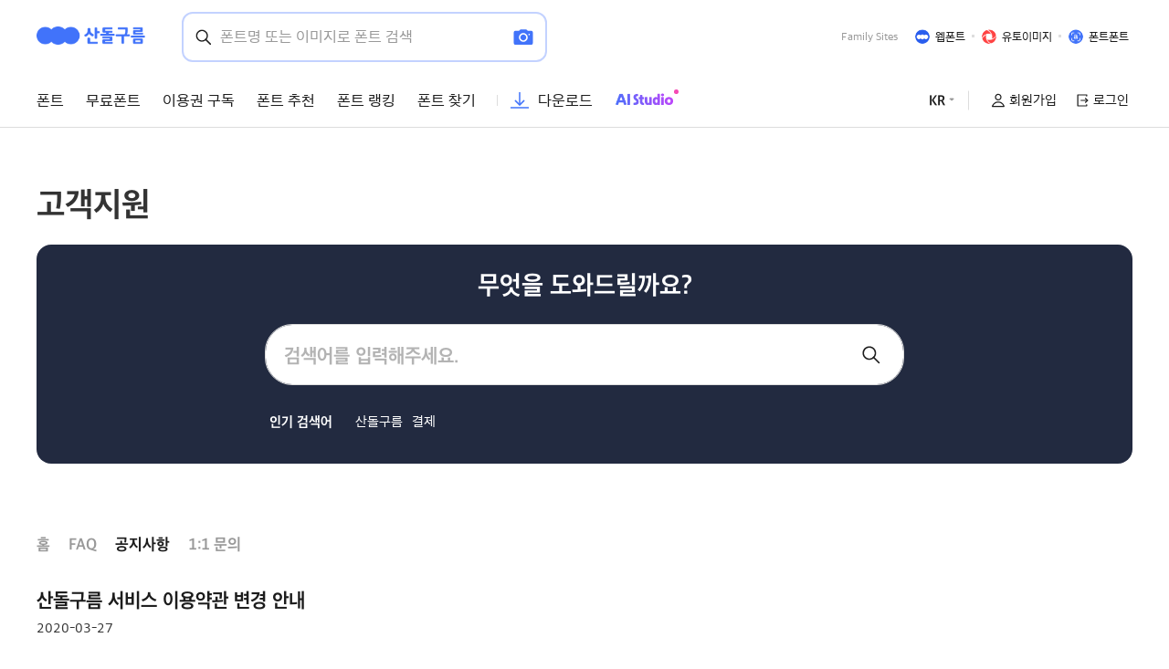

--- FILE ---
content_type: text/html;charset=UTF-8
request_url: https://www.sandollcloud.com/support/notice/view?curPage=9&searchOption=&id=65
body_size: 99070
content:
<!DOCTYPE html>
<html lang="ko">
<!-- 버전이 안들어오는 경우, 버전이 들어오는데 베이키보다 버전이 낮을 경우 -->

	<head prefix="og: http://ogp.me/ns# article: http://ogp.me/ns/article#">
	<meta http-equiv="Content-type" content="text/html; charset=utf-8">
	<meta http-equiv="X-UA-Compatible" content="IE=edge">
	<meta name="viewport" content="width=device-width, initial-scale=1.0">
	
	<!-- Primary Meta Tags -->
	<title>공지사항 | 산돌구름</title>
	<meta name="title" content="공지사항 | 산돌구름">
	<meta name="keywords" content="산돌구름, 산돌, 무료폰트, 무료 폰트, 폰트추천, 폰트, 무료 한글 폰트, 영문무료폰트, pretendard 폰트, 프리텐다드, 폰트 검색, 폰트 찾기, 상업용 무료폰트, 기업용 폰트, 폰트 사이트, 아이폰 무료폰트, 프리텐다드, g마켓 산스, 지마켓 산스, 웹폰트, 무료 서체, 무료 글꼴">
	<meta property="name" content="공지사항 | 산돌구름">
	<meta name="description" content="국내 최대 폰트 플랫폼, 저작권 걱정 없는 상업용·개인용, 유료·무료 폰트 클라우드 서비스">
	<meta property="description" content="국내 최대 폰트 플랫폼, 저작권 걱정 없는 상업용·개인용, 유료·무료 폰트 클라우드 서비스">
	<meta property="keywords" content="산돌구름, 산돌, 무료폰트, 무료 폰트, 폰트추천, 폰트, 무료 한글 폰트, 영문무료폰트, pretendard 폰트, 프리텐다드, 폰트 검색, 폰트 찾기, 상업용 무료폰트, 기업용 폰트, 폰트 사이트, 아이폰 무료폰트, 프리텐다드, g마켓 산스, 지마켓 산스, 웹폰트, 무료 서체, 무료 글꼴">

	<link rel="canonical" content="https://www.sandollcloud.com/support/notice/view" href="https://www.sandollcloud.com/support/notice/view" >
	<meta property="og:url" content="https://www.sandollcloud.com/support/notice/view" >
	<meta name="twitter:url" content="https://www.sandollcloud.com/support/notice/view" >
	
	
	<meta property="article:section" content="공지사항">
	

	<!-- twitter -->
	<meta name="twitter:card" content="Summary">
	<meta name="twitter:site" content="@산돌구름">
	<meta name="twitter:creator" content="@산돌구름">
	<meta name="twitter:title" content="공지사항 | 산돌구름">
	<meta name="twitter:image:alt" content="국내 최대 폰트 플랫폼, 저작권 걱정 없는 상업용·개인용, 유료·무료 폰트 클라우드 서비스">
	<meta name="twitter:image" content="https://media.sandollcloud.com/static/images/common/SandollCloud_Logo_KOR.png">
	<meta name="twitter:description" content="국내 최대 폰트 플랫폼, 저작권 걱정 없는 상업용·개인용, 유료·무료 폰트 클라우드 서비스">

	<!-- Open Graph / Facebook -->
	<meta property="og:image:width" content="1200">
	<meta property="og:image:height" content="630">
	<meta property="og:image:type" content="image/png">
	<meta property="og:image:alt" content="국내 최대 폰트 플랫폼, 저작권 걱정 없는 상업용·개인용, 유료·무료 폰트 클라우드 서비스" />
	<meta property="og:type" content="website">
	<meta property="og:site_name" content="공지사항 | 산돌구름">
	<meta property="og:locale" content="ko_KR">
	<meta property="og:title" content="공지사항 | 산돌구름">
	<meta content="국내 최대 폰트 플랫폼, 저작권 걱정 없는 상업용·개인용, 유료·무료 폰트 클라우드 서비스">
	<meta property="og:image" content="https://media.sandollcloud.com/static/images/common/SandollCloud_Logo_KOR.png">
	<!--
	<link rel="canonical" href="https://www.sandollcloud.com/">
	-->
	<meta name="param"/>
	
	<!--추천제외코드-->
	<meta property="product:availability" content="oos">


	<!-- 정기공모전 -->
	
	
	
	
	
	
	
	
	
	
	
	
	
	
	

	
	
	
	
	
	
	
	

 	<!-- 언어 확인 -->
 	<link rel="alternate" hreflang="ko" href="https://www.sandollcloud.com/" />
 	<link rel="alternate" hreflang="ko-kr" href="https://www.sandollcloud.com/" />

 	<link rel="alternate" hreflang="en" href="https://en.sandollcloud.com/" />
 	<link rel="alternate" hreflang="en-us" href="https://en.sandollcloud.com/" />
 
	<link rel="alternate" href="https://www.sandollcloud.com/" hreflang="x-default" />


	<!-- 아래는 캔캠 전용-->
	<!-- Twitter -->
	
	



	<link rel="shortcut icon"href="https://media.sandollcloud.com/static/images/PSP/icon/android-icon-180x180.png" >
	<link rel="apple-touch-icon" sizes="57x57" href="https://media.sandollcloud.com/static/images/PSP/icon/android-icon-57x57.png" />
	<link rel="apple-touch-icon" sizes="60x60" href="https://media.sandollcloud.com/static/images/PSP/icon/android-icon-60x60.png" />
	<link rel="apple-touch-icon" sizes="72x72" href="https://media.sandollcloud.com/static/images/PSP/icon/android-icon-72x72.png" />
	<link rel="apple-touch-icon" sizes="76x76" href="https://media.sandollcloud.com/static/images/PSP/icon/android-icon-76x76.png" />
	<link rel="apple-touch-icon" sizes="114x114" href="https://media.sandollcloud.com/static/images/PSP/icon/android-icon-114x114.png" />
	<link rel="apple-touch-icon" sizes="120x120" href="https://media.sandollcloud.com/static/images/PSP/icon/android-icon-120x120.png" />
	<link rel="apple-touch-icon" sizes="144x144" href="https://media.sandollcloud.com/static/images/PSP/icon/android-icon-144x144.png" />
	<link rel="apple-touch-icon" sizes="152x152" href="https://media.sandollcloud.com/static/images/PSP/icon/android-icon-152x152.png" />
	<link rel="apple-touch-icon" sizes="180x180" href="https://media.sandollcloud.com/static/images/PSP/icon/android-icon-180x180.png" />
	<link rel="icon" type="image/png" sizes="192x192"  href="https://media.sandollcloud.com/static/images/PSP/icon/android-icon-192x192.png" />
	<link rel="icon" type="image/png" sizes="32x32" href="https://media.sandollcloud.com/static/images/PSP/icon/android-icon-32x32.png" />
	<link rel="icon" type="image/png" sizes="96x96" href="https://media.sandollcloud.com/static/images/PSP/icon/android-icon-96x96.png" />
	<link rel="icon" type="image/png" sizes="16x16" href="https://media.sandollcloud.com/static/images/PSP/icon/android-icon-16x16.png" />

	<link rel="manifest" href="https://media.sandollcloud.com/static/favicon/manifest.json">
	<meta name="msapplication-TileColor" content="#4173fa">
	<meta name="msapplication-TileImage" content="https://media.sandollcloud.com/static/images/PSP/icon/android-icon-144x144.png">
	<meta name="theme-color" content="#4173fa">

	<!-- 웹 크롤링 가능하게 (실 서버용)-->
	<meta name="robots" content="index,follow">
	<meta name="NateOn/661 CFNetwork/*"  content="noindex,nofollow">

	<!-- 웹 크롤링 불가능하게(테스트 서버용)-->
	
  <meta property="me:feed:serviceId" content="website" />
  <meta name="format-detection" content="telephone=no" />
	<!--곰플레이어 페이지 검색노출 안되게처리 250820-->
	
	

	<link rel="stylesheet" href="/static/bootstrap/css/bootstrap.css" >
	<link rel="stylesheet" type="text/css" href="https://media.sandollcloud.com/static/css/rangeslider.css" />
	
	<!--일본어가 아닐 때에는 산돌고딕네오 -->

		<!--dev & webfont-->
		</link>

		<!-- dev & 폰트인유즈-->
		</link>

		<!-- dev & basic -->
		</link>


		<!-- 운영 & webfont-->
		</link>

		<!-- 운영 & 폰트인유즈 -->

		</link>

		<!-- 운영 & basic-->
		<link rel="stylesheet" href="https://9lmv8avlhd.execute-api.ap-northeast-2.amazonaws.com/V220624/api/css/drop_fontstream_css/?sid=[base64]%3D%3D" charset="utf-8"></link>

		<!-- 일본어 일때에는 Noto Sans JP-->
		
		
		
	
		

	<link rel="stylesheet" type="text/css" href="/static/styles/PSP_style.css" />
	
		

	<link rel="stylesheet" href="/static/css/jquery-ui.css" /><!-- 임시 적용 -->
  <!-- Link Swiper's CSS -->
	<link	rel="stylesheet"	href="/static/css/swiper-bundle.min.css"/>
	

	<script type="text/javascript" src="https://media.sandollcloud.com/static/scripts/jquery-3.3.1.min.js"></script>
	<!--<script th:if="${noscript != 'Y'}" type="text/javascript" th:src="@{/static/scripts/jquery-ui.min.js}"></script>-->
	<script src="/static/js/jquery-ui.js"></script><!-- 임시 -->
	<script src="/static/bootstrap/js/bootstrap.bundle.min.js" ></script>

	<script type="text/javascript" src="https://media.sandollcloud.com/static/js/rangeslider.js"></script>
	<script type="text/javascript" src="https://media.sandollcloud.com/static/scripts/scrollreveal.min.js"></script>
	
<!--	
	<script th:if="${noscript != 'Y'}" type="text/javascript" th:src="@{/static/scripts/parsley.i18n.js}"></script>

-->
  <script type="text/javascript" src="https://media.sandollcloud.com/static/scripts/parsley.min.js"></script>
	<!-- ko_KR -->
	<script type="text/javascript" src="/static/scripts/i18n/ko.js"></script>
	<!-- th_TH -->
	
	<!-- en_US -->
	
	
	<script type="text/javascript" src="https://media.sandollcloud.com/static/js/json2.js"></script>
	<!-- Swiper JS -->
	<script type="text/javascript" src="/static/js/swiper-bundle.min.js"></script>


	<!--[if lt IE 10]>
	<script type="text/javascript" src="https://media.sandollcloud.com/static/scripts/ie9.js"></script>
	<![endif]-->

	<!-- 다시 추가 -->
  <script type="text/javascript" src="https://media.sandollcloud.com/static/scripts/default.js"></script>
	
	<script type="text/javascript" src="/static/js/jquery.tmpl-1.0.0.min.js"></script>
	<script type="text/javascript" src="/static/scripts/mustache.min.js"></script>
	<script type="text/javascript" src="/static/js/fabric.min.js"></script>
	<script type="text/javascript" src="/static/js/psp.common.const.js"></script>
	<script type="text/javascript" src="/static/js/psp.common.js"></script>

  <!-- Global site tag (gtag.js) - Google Analytics -->
	<script async src="https://www.googletagmanager.com/gtag/js?id=UA-48258032-1"></script>
	<script >
		window.dataLayer = window.dataLayer || [];
		function gtag(){dataLayer.push(arguments);}
		gtag('js', new Date());
		gtag('config', 'UA-48258032-1', {'optimize_id':'GTM-PX7QPQ2'});
		//gtag('event', 'page_view',{ 'lang': "ko"});
  </script>

	<!-- Google tag (gtag.js) -->
	
	
    
    
   
    
    
    
    
    

  <!-- google search console -->
	<meta name="google-site-verification" content="LnT6sZA5_60ZWz21v8i7dHH0gWwAjUTeefxWNJRvEbg" />
    
	<!-- 네이버 --> 
	<!-- 네이버 소유확인  --> 
	<meta name="naver-site-verification" content="3075c099bf7436e20fb67116defd4be7f26ac98a" />
	

	<!-- 전환페이지 설정 -->
	<script type="text/javascript" src="//wcs.naver.net/wcslog.js"> </script> 
	 
	
	 
	
	<script type="text/javascript"> 
	if (!wcs_add) var wcs_add={};
	wcs_add["wa"] = "s_29f6e7c141a7";
	if (!_nasa) var _nasa={};
	wcs.inflow();
	wcs_do(_nasa);
	</script>

	<!-- 카카오 주문서 작성 -->
	
	
	<!-- 카카오 구매 -->
	 
	
	<!-- 카카오 회원가입 -->
	 
	
	<!-- Facebook Pixel Code -->
	
	
	<!-- Facebook Pixel Code -->
	
	
	<!-- Facebook Pixel Code -->
	<script>
	!function(f,b,e,v,n,t,s)
	{if(f.fbq)return;n=f.fbq=function(){n.callMethod?
	n.callMethod.apply(n,arguments):n.queue.push(arguments)};
	if(!f._fbq)f._fbq=n;n.push=n;n.loaded=!0;n.version='2.0';
	n.queue=[];t=b.createElement(e);t.async=!0;
	t.src=v;s=b.getElementsByTagName(e)[0];
	s.parentNode.insertBefore(t,s)}(window, document,'script',
	'https://connect.facebook.net/en_US/fbevents.js');
	fbq('init', '790655774460470');
	
	var sCurrentUrl = window.location.toString();
	
	if (sCurrentUrl.indexOf("/service/") == -1 )
	{
		fbq('track', 'PageView');
	} 
	
	</script>

	<!-- End Facebook Pixel Code -->
	<!-- Google Tag Manager -->
	<script>(function(w,d,s,l,i){w[l]=w[l]||[];w[l].push({'gtm.start':
	new Date().getTime(),event:'gtm.js'});var f=d.getElementsByTagName(s)[0],
	j=d.createElement(s),dl=l!='dataLayer'?'&l='+l:'';j.async=true;j.src=
	'https://www.googletagmanager.com/gtm.js?id='+i+dl;f.parentNode.insertBefore(j,f);
	})(window,document,'script','dataLayer','GTM-W438MZD');
	
</script>
	<!-- End Google Tag Manager -->

	<!-- Dable 스크립트 시작 / 문의 media@dable.io --> 
	 
	<!-- Dable 스크립트 종료 / 문의 media@dable.io -->
	
	<script src="https://t1.kakaocdn.net/kakao_js_sdk/2.1.0/kakao.min.js" integrity="sha384-dpu02ieKC6NUeKFoGMOKz6102CLEWi9+5RQjWSV0ikYSFFd8M3Wp2reIcquJOemx" crossorigin="anonymous"></script>
	<script>
		// SDK를 초기화 합니다. 사용할 앱의 JavaScript 키를 설정해야 합니다.
		Kakao.init('0d87c7a14fbb2b6e1881a53ef187a712');

		// SDK 초기화 여부를 판단합니다.
		console.log(Kakao.isInitialized());
	</script>
	<meta name="facebook-domain-verification" content="iga77z0hobsfr7pj0nxu72pr1b47zu" />
	<script type="application/ld+json">
		{
		"@context": "http://schema.org",
		"@type": "Brand",
		"name": "산돌구름",
		"url": "https://www.sandollcloud.com",
		"sameAs": [
			"https://blog.naver.com/sandollcomm",
			"https://www.instagram.com/sandollcloud",
			"https://www.youtube.com/channel/UCuRZZU1ADwckjxeJqDNJPkQ",
			"https://twitter.com/sandollcloud",
			"https://apps.apple.com/kr/app/id1499925527"
			]
		}
	</script>
		

</head>
 
<!-- 버전이 들어오고 베이키보다 버전이 같거나 높은경우-->


<body >
<div id="skipNav"><a href="#contents">Skip to the menu / 본문가기</a></div>
<script>
	// 하단에 있으면 컨텐츠 페이지에서 오류 떠서 상단으로 위치 이동
	var gIsLogin = false;
	var whatService = 'B'; // B: 브라우저, M: Mac구름다리, W: Win구름다리
</script>

<noscript><img height="1" width="1" style="display:none" src="https://www.facebook.com/tr?id=790655774460470&ev=PageView&noscript=1"/></noscript>
<!-- Google Tag Manager (noscript) -->
<noscript><iframe src="https://www.googletagmanager.com/ns.html?id=GTM-W438MZD"
height="0" 
width="0" style="display:none;visibility:hidden"></iframe></noscript>
<!-- End Google Tag Manager (noscript) -->
<!-- <header id="header" class="show" th:if="${#request.getAttribute('whatService').toString().equals('B')}">  404/500 오류시 whatService Null 오류로 인한 수정 -->

<header id="header" class="show"> 

	<nav class="navbar family-site navbar-expand-sm navbar-light pc-size">
		<div class="container-1200 d-flex align-items-center justify-content-start">
			<a class="navbar-brand " href="/">		
				<img class="logo "  src="https://media.sandollcloud.com/static/images/PSP/icon/sandollcloud_logo_maincolor.png" alt="산돌구름" title="산돌구름" />
				
			</a>
			<div class="dummy_search">
				<div class="contenteditable_div" maxlength="100"  aria-label="Search" >폰트명 또는 이미지로 폰트 검색</div>
				<!--
				<a href="#" class="position-absolute image_search"  data-bs-toggle="modal" data-bs-target="#searchModal">
					<i class="sd ic-camera fill"></i>
				</a>-->
				<a href="/font-finder-image" class="position-absolute image_search" >
						<i class="sd ic-camera sandoll "></i>
					</a>
				<button class="position-absolute text_search" type="submit" >
					<i class="sd ic-search "></i>
				</button>
			</div>

	
					
			<div class="link-group ms-auto" role="group" aria-label="Family Sites">
				<span class="text-999">Family Sites</span>
				<a href="https://m.site.naver.com/1dPeK" target="_blank" ><img src="https://media.sandollcloud.com/static/images/PSP/icon/webfont_ico.png" alt="웹폰트" title="웹폰트"/><span>웹폰트</span></a>
				<a href="https://m.site.naver.com/1dPfo" target="_blank" ><img src="https://media.sandollcloud.com/static/images/PSP/icon/uto_ico.png" alt="유토이미지" title="유토이미지"/><span>유토이미지</span></a>
				<a href="https://m.site.naver.com/1dPfx" target="_blank" ><img src="https://media.sandollcloud.com/static/images/PSP/icon/fontfont_ico.png" alt="폰트폰트" title="폰트폰트"/><span>폰트폰트</span></a>

				
			</div>
			
		</div>
	</nav>
	<nav class="navbar navbar-expand-sm navbar-light pc-size">
		<div class="container-1200 d-flex align-items-center">
	
			<div class="collapse navbar-collapse" id="sandollHeaderNav">
				<ul class="navbar-nav me-auto mb-2 mb-lg-0 align-items-center">
				
					<li class="nav-item">
						<a class="nav-link "  href="/fonts" >폰트</a>
					</li>
			
					<li class="nav-item dropdown ">
						<a class="nav-link "  href="/freefonts" id="dropdownfreefont"  aria-expanded="false" >무료폰트</a>	
						<ul class="dropdown-menu" aria-labelledby="dropdownfreefont">
							<li><a class="dropdown-item" href="/freefonts">무료폰트</a></li>
							<li><a class="dropdown-item" href="/freetemplate">무료템플릿</a></li>


						</ul>	
					</li>
					<li class="nav-item ">
						<a class="nav-link "  href="/font-subscription" >이용권 구독</a>		
					</li>
					<!--
					<li class="nav-item position-relative ">
						<em class="badge badge-limited position-absolute top-0 start-0">제거예정 </em>
						<a class="nav-link "  th:text="#{search.html.001}" href="/curation-fonts"  th:classappend="${#strings.contains(#httpServletRequest.requestURI,'/curation-fonts')} ? active" >
							큐레이션
						</a>		
					</li>
					-->
					<li class="nav-item dropdown ">
						<a class="nav-link "  href="/font-recommendations" id="dropdownRecomm"  aria-expanded="false" >폰트 추천</a>	
						<ul class="dropdown-menu" aria-labelledby="dropdownRecomm">
							<li><a class="dropdown-item" href="/font-recommendations">폰트 추천</a></li>
							<li><a class="dropdown-item" href="/font-recommendations/series">시리즈</a></li>
							<li><a class="dropdown-item" href="/font-themes">테마별 폰트</a></li>

						</ul>	
					</li>
					<li class="nav-item position-relative ">
						<a class="nav-link "  href="/font-ranking" >폰트 랭킹</a>		
					</li>
					<li class="nav-item dropdown">
						<a class="nav-link " href="/font-finder-image" id="dropdownCommunity"  aria-expanded="false" >폰트 찾기</a>
						<ul class="dropdown-menu" aria-labelledby="dropdownCommunity">
							<li><a class="dropdown-item" href="/font-finder-image">폰트 찾기</a></li>
							<li><a class="dropdown-item" href="/font-in-use">폰트인유즈</a></li>

						</ul>
					</li>
					<!--
					<li class="nav-item ">
						<a class="nav-link pe-3"  href="/story"  th:text="#{nav.html.004}" th:classappend="${#strings.contains(#httpServletRequest.requestURI,'/story')|| #strings.contains(#httpServletRequest.requestURI,'/story/')} ? active" >
							스토리
						</a>		
					</li>
					-->

					<li class="nav-item dropdown ">
						<a class="nav-link bar d-inline-flex align-items-center"  href="/download" id="dropdownDownload"   aria-expanded="false">
							<i class="sd ic-download text-sandoll me-1"></i><span>다운로드</span></a>
						<ul class="dropdown-menu" aria-labelledby="dropdownDownload">
							<li><a class="dropdown-item" href="/download?aim_cont">무료 체험</a></li>
						</ul>
					</li>

					<li class="nav-item">
						<a class="nav-link bar d-flex align-items-center aiStudio"  href="/aistudio">
							<span>
								<img src="https://media.sandollcloud.com/static/images/PSP/contents/logo_aiStudio.png" alt="에이아이 스튜디오">
							</span>
						</a>
					</li>
				
		
				</ul>
				<ul class="navbar-nav ms-auto align-items-center">
					<li class="nav-item dropdown">
						<a class="nav-link icon bar right" id="dropdownLanguage" aria-expanded="false">
							
							
							<span class="fw-bold">KR</span>
							<i class="sd ic-arrow-triangle"></i>
						</a>
						<ul class="dropdown-menu" aria-labelledby="dropdownLanguage">
							<li>
								
								<a class="dropdown-item" href="javascript:void(0);" onclick="fnTransUrl(&#39;https://en.sandollcloud.com/support/notice/view?curPage=9&amp;searchOption=&amp;id=65&#39;)"><span class="fw-bold">EN</span> - English</a>
							</li>
							<li>
								
								<a class="dropdown-item" href="javascript:void(0);" onclick="fnTransUrl(&#39;https://www.sandollcloud.com/support/notice/view?curPage=9&amp;searchOption=&amp;id=65&#39;)"><span class="fw-bold">KR</span> - 한국어</a>
							</li>
							<!-- 주석 처리 (25.06.05)
							<li th:with="urlBuilder=${T(org.springframework.web.servlet.support.ServletUriComponentsBuilder).fromCurrentRequest()}">
								<a class="dropdown-item" href="javascript:void(0);" th:onclick="|fnTransUrl('${urlBuilder.fromCurrentRequest().replaceQueryParam('lang', 'en_US').toUriString()}')|">
									<span class="fw-bold">EN</span> - English
								</a>
							</li>
							<li th:with="urlBuilder=${T(org.springframework.web.servlet.support.ServletUriComponentsBuilder).fromCurrentRequest()}">
								<a class="dropdown-item" href="javascript:void(0);" th:onclick="|fnTransUrl('${urlBuilder.fromCurrentRequest().replaceQueryParam('lang', 'ko_KR').toUriString()}')|">
									<span class="fw-bold">KR</span> - 한국어
								</a>
							</li>
							주석 처리 (25.06.05) -->
						</ul>
					</li>

					
					
					
						
						
						<li class="nav-item login_false">
							<a href="/join" class="nav-link ms-0"><i class="sd ic-user"></i><span>회원가입</span></a>
						</li>
						<li class="nav-item login_false login">
							<a href="/login" class="nav-link"><i class="sd ic-logout"></i><span>로그인</span></a>
						</li>
						
					
					
					
				
				</ul>
			</div>
		</div>
	</nav>
	<nav class="navbar navbar-expand-md navbar-light mobile-size">
		<div class="container-1200 d-flex align-items-center">
			<a class="navbar-brand" href="/">				
				<img class="m_logo" src="https://media.sandollcloud.com/static/images/PSP/icon/sandollcloud_ico.png" alt="산돌구름" title="산돌구름" />
			</a>
			
		
			
			<button class="search_btn btn btn-border-none ms-auto" type="button" id="m_open_searchModal">
				<i class="sd ic-search"></i>
			</button>
			
		
		</div>
	</nav>
	<!-- 헤더 검색 폼 & 이미지 검색 모달  -->
	<body>
  <style>
    .canvas-container{margin: 0 auto;}
  </style>
  
  
  <form class="" id="headerSearchForm"  action="/font-finder"  method="get" >
   
    <input class="form-control"  name="commonSearch" id="commonSearch" value="" maxlength="100" autocomplete='off' type="search" aria-label="Search" placeholder="폰트명 또는 이미지로 폰트 검색" />
    <i class="sd ic-remove white" id="searchTxtResetBtn"></i>
    <!--
    <a href="#" class="position-absolute image_search"  data-bs-toggle="modal" data-bs-target="#searchModal">
      <i class="sd ic-camera sandoll"></i>
    </a>-->
    <a href="/font-finder-image" class="position-absolute image_search" >
      <i class="sd ic-camera sandoll"></i>
    </a>
    <button class="position-absolute text_search"  onclick="searchUtil.fnCommonSearch($('#commonSearch').val(),'IP');return false;">
      <i class="sd ic-search "></i>
    </button> 
    <button class="position-absolute m_hide_form" type="button" >
      <i class="sd prev-icon black "></i>
    </button>
    <div class="d-flex flex-wrap">
      <div class="header_popularTextWrap w-50">
        <h3>인기 검색어</h3>
        <ul class="fs-txt-3" id="popularwordlist">
           
        </ul>
      </div>
      <div class="fontRanking_div w-50" id="rankingFontsTop">
        
        <ul class="nav " id="fontRanking-tab" role="tablist">
          <li class="nav-item" role="presentation">
              <button class="nav-link active" id="fontsales-tab" data-bs-toggle="pill" data-bs-target="#fontsales" type="button" role="tab" aria-controls="fontsales" aria-selected="true">판매순</button>
          </li>
          <li class="nav-item" role="presentation">
              <button class="nav-link" id="nav-freefont-tab" data-bs-toggle="pill" data-bs-target="#freefont" type="button" role="tab" aria-controls="freefont" aria-selected="false">구독순</button>
          </li>
          <li class="nav-item" role="presentation">
              <button class="nav-link" id="activation-tab" data-bs-toggle="pill" data-bs-target="#activation" type="button" role="tab" aria-controls="activation" aria-selected="false">사용순</button>
          </li>
            
        
        </ul>
        <div class="tab-content" id="fontRanking-tabContent">
          <div class="tab-pane fade show active rankingFonts10" id="fontsales" role="tabpanel" aria-labelledby="fontsales-tab" tabindex="0">
            <h3 ><span>최근 12시간 판매랭킹</span><i class="sd ic-info text-ddd ms-1" data-bs-toggle="tooltip"  data-bs-placement="top" title="매일 01:00/13:00 업데이트" ></i></h3>

            <ul >
  
            </ul>
            <!--
            <p class="text-999" th:utext="#{search.html.030}">최근 12시간 동안 판매량이 높은 폰트입니다.<br/>(매일 01:00/13:00 업데이트)
            </p>-->
          </div>
          <div class="tab-pane fade rankingFreeFonts10" id="freefont" role="tabpanel" aria-labelledby="nav-freefont-tab" tabindex="0">
            <h3  ><span>최근 1일간 구독랭킹</span><i class="sd ic-info text-ddd ms-1" data-bs-toggle="tooltip"  data-bs-placement="top" title="매일 01:00 업데이트" ></i></h3>
            <ul>	
            </ul>
            <!--
            <p class="text-999" th:utext="#{search.html.036}">최근 1일간 판매량이 높은 이용권입니다.<br/>(매일 09:00 업데이트)
            </p>-->
          </div>
          <div class="tab-pane fade rankingActiveFonts10" id="activation" role="tabpanel" aria-labelledby="activation-tab" tabindex="0">
            <h3 ><span>최근 1주간 사용랭킹</span><i class="sd ic-info text-ddd ms-1" data-bs-toggle="tooltip"  data-bs-placement="top" title="매일 09:00 업데이트" ></i></h3>
            <ul>
            </ul>
            <!---
            <p class="text-999" th:utext="#{search.html.031}">최근 1주일간 사용량이 많은 신규 폰트입니다.<br/>(매일 09:00 업데이트)
            </p>-->
          </div>
          
        </div>
      </div>

    </div>
 
    <hr class="mt-3 mb-20px"/>
    <div class="header_popularFontWrap mt-0">
      <h3>신규 폰트</h3>

      <div class=" header_popularFont">
        <ul class="fs-txt-3 " id="newfontlist" >
                  
        </ul>
        
      </div>
    </div>

    
    
  </form>
 

  <!-- <script src="/js/vue.min.js"></script> -->
  <script>

    var defaultTxt = "\uC774\uBBF8\uC9C0\uB97C \uC5C5\uB85C\uB4DC\uD558\uAC70\uB098 URL\uC744 \uC785\uB825\uD558\uC2DC\uBA74 \uC0AC\uC6A9\uB41C \uD3F0\uD2B8\uB97C \uCC3E\uC544\uB4DC\uB9BD\uB2C8\uB2E4."
    var nosearchTxt = "\uB9E4\uCE6D \uD3F0\uD2B8\uB97C \uCC3E\uC9C0 \uBABB\uD588\uC2B5\uB2C8\uB2E4. \uD3F0\uD2B8\uAC00 \uB2F4\uAE34 \uC774\uBBF8\uC9C0 \uD30C\uC77C\uC744 \uB2E4\uC2DC \uC5C5\uB85C\uB4DC\uD558\uC138\uC694."



    // -- 인기 검색어 클릭시 
    $.fnClickPopularWord = function(searchword, search_keyword_id) {
      $("[name='loctype']").val(ComConst.searchWordTypePopular);
      $("[name='dataid']").val(search_keyword_id);
      // searchUtil.fnTextSearch(searchword, ComConst.searchWordTypePopular, ComConst.searchWordFromTotalpop, 0);
      searchUtil.fnTextSearchV3(
                ComConst.SEARCH_WORD_PLATFORM_PC, searchword, ComConst.SEARCH_WORD_TYPE_POPULARV2, ComConst.SEARCH_WORD_FROM_TOTALPOPV2, 0);
    };
    



   

    $(function() {

      //인기 량킹 
      searchUtil.fnRanking();

      $('#m_open_searchModal, .dummy_search').on('click',function(){
        $('#headerSearchForm').addClass('active');
      })

      $('.m_hide_form').on('click',function(){
        $('#headerSearchForm').removeClass('active');
      })
      

  
    })


    

  </script>
  
  <!-- <script id="popularListTemplate" type="text/x-jquery-tmpl">
    <li class="swiper-slide" > /search/result?commonSearch=${word}
      <a class="fs-txt-2" href="javascript:$.fnClickPopularWord('${default_word}', ${search_keyword_id})">${default_word}</a>
    </li>
  </script> -->

  <script id="popularWordListTemplate" type="text/x-jquery-tmpl">
    <li >
      <a href="javascript:$.fnClickPopularWord('${word}', 0)" data-text="${word}" data-swiper-slide-index="${r_order}"  lang="${lang}" > 
        <span class="text-rank" >${rm}</span>
        <span class="text-black"> ${word}</span>
      </a>
    </li>
  </script>

  <!-- <script id="popularFontListTemplate" type="text/x-jquery-tmpl">
    <li> 
      <a href="javascript:$.fnClickPopularWord('${family_group_name}', 1)" data-text="${family_group_name}" data-swiper-slide-index="${rm-1}"  lang="${lang}" >
        <span class="text-black"> ${family_group_name} </span>
      </a>
    </li>
  </script> -->

  <script id="newFontListTemplate" type="text/x-jquery-tmpl">
    <li> 
      <a href="javascript:$.fnClickPopularWord('${family_group_name}', 1)" data-text="${family_group_name}" data-swiper-slide-index="${rm-1}" lang="${lang}" >
        <span class="text-black" fid="${font_family_id}"  id="${font_id}"  style="font-family:SDFONTMH_${font_family_id}-${r_order}"> ${family_group_name} </span>
      </a>
    </li>
  </script>



  <script id="popularRankFontTemplate" type="text/x-jquery-tmpl">
    <li>
      <a href="javascript:$.fnClickPopularWord('${family_group_name}', 1)" class="d-flex align-items-center" data-text="${family_group_name}">
        <span class="text-rank" >${rm}</span>
        <span class="text-black"  fid="${font_family_id}" id="${font_id}" style="font-family:SDFONTMH_${font_family_id}-${r_order}" >${family_group_name} </span>
  
      </a>
    </li>
  </script>
  
  <script id="popularRankActiveFontTemplate" type="text/x-jquery-tmpl">
    <li>
      <a href="javascript:$.fnClickPopularWord('${family_group_name}', 1)" class="d-flex align-items-center" data-text="${family_group_name}">
        <span class="text-rank" >${rm}</span>
        <span class="text-black" fid="${font_family_id}" id="${font_id}"  style="font-family:SDFONTMH_${font_family_id}-${r_order}">${family_group_name}</span>
      </a>
    </li>
  </script>
  
  <script id="popularRankProductTemplate" type="text/x-jquery-tmpl">
    <li>
      <a href="javascript:$.fnClickPopularWord('${family_group_name}', 1)" class="d-flex align-items-center" data-text="${family_group_name}">
        <span class="text-rank" >${rm}</span>
        <span class="text-black" fid="${font_family_id}" id="${font_id}"  >${family_group_name}</span> 
      </a>
    </li>
  </script>



</body>

</header>
<!-- 웹뷰에서 뒤로가기 구현 : 삭제하지 마세요  -->

	
	<div id="contents" tabindex="0"> 
		
		<article id="support">
			<!-- 고객지원 상단 공통 : 검색 & NAV -->
			<body>
  <div class="container-1200">
    
    <h3 class="fs-title-1 ">고객지원</h3>
    <section class="support_common mt-20px">
      <p class="fs-title-2">무엇을 도와드릴까요?</p>
      <div class="support_search">
        <!-- 이전에는 자주묻는 질문에서만 검색을 했으나, psp 에서는 전체 항목에서 검색을 합니다. -->
        <form class="position-relative d-flex " id="supportSearch" method="get" action="/support/search" data-parsley>
          <input id="searchOption" class="form-control fs-title-3" type="search"  maxlength="256" data-parsley-maxlength="256"  placeholder="검색어를 입력해주세요."  name="searchOption" required  data-parsley-errors-messages-disabled value=""/>
          
          <button type="submit" class="btn position-absolute btn-border-none"><i class="sd ic-search"></i></button>
        </form>
        <ul class="d-flex " id="supportpopularlist"></ul>
      </div>
    </section>
    
  </div>
  <section class="support_nav mt-80px">
    <div class="container-1200">
      <nav class="nav">
        <a class="nav-link"
          href="/support/index">홈</a>
        <a class="nav-link"
          href="/support/faq">FAQ</a>
        <a class="nav-link active"
          href="/support/notice">공지사항</a>
        <!-- <a class="nav-link" th:unless="${loginStatus}==0 and ${#request.getAttribute('whatService')}!='B'" th:classappend="${#strings.contains(#httpServletRequest.requestURI,'/support/qna')} ? active" href="/support/qna" th:text="#{supportCom.html.007}">1:1 문의</a> -->
        <a class="nav-link"
          href="/support/qna">1:1 문의</a>
        <!-- <a class="nav-link" th:if="${loginStatus}==0 and ${#request.getAttribute('whatService')}!='B'" href="javascript:webviewUtil.fnSBSendMessage('Login', false, null)"  th:text="#{supportCom.html.007}">1:1 문의</a> -->
        
        

      </nav>
    </div>
  </section>
  

  <script>

    $("#supportSearch").submit(function (event) {
      var searchOption = $("#searchOption").val();
      var wordLen = searchOption.length;

      if (wordLen >= 2) {
        searchUtil.fnPublicSearch(txtSearch, ComConst.searchWordTypeInput, ComConst.SEARCH_WORD_FROM_TOTALCUST, 0, function () {
          $(this).submit();
        });
      }

      event.preventDefault();
    });
    $("#searchOption").on('keydown', function (e) {
      var searchOption = $("#searchOption").val();
      var wordLen = searchOption.length;

      if (wordLen >= 2 && e.which == 13) {
        $("#supportSearch").unbind('submit').submit();
      }
    });

    // -- 고객지원 인기 검색어 데이터 가져오기
    $.fnGetSupportPopularWord = function (searchword) {
      // -- 계속 가져와야 하니 비효율적이네... 웹스토리지에 저장 할까??
      $.ajax({
        type: "POST",
        url: "/webapi/support/supportpopularword",
        dataType: "json",
        contentType: "application/json; charset=utf-8",
        beforeSend: function () {
        },
        success: (result) => {
          var rst = result.body;
          console.log(rst);
          $("#supportpopularListTemplate").tmpl(rst).appendTo($("#supportpopularlist"));
        },
        error: function (xmlHttpRequest, txtStatus, errorThrown) {
        },
        complete: function () {
        }
      })
    }

    // -- 인기 검색어 클릭
    $.fnClickSupportPopularWord = function (searchword) {
      searchUtil.fnPublicSearch(searchword, ComConst.searchWordTypePopular, ComConst.SEARCH_WORD_FROM_TOTALCUST, 0, function () {
        location.href = "/support/search?searchOption=" + searchword;
      });
    }

    $(function () {
      $.fnGetSupportPopularWord();
    });
  </script>

  <script id="supportpopularListTemplate" type="text/x-jquery-tmpl">
    <li class="label fs-txt-3">인기 검색어</li>
    {{each(i, item) ManualList}}
      <li><a href="javascript:$.fnClickSupportPopularWord('${item.default_word}')" class="fs-txt-3">${item.default_word}</a></li>
    {{/each}}
  </script>
</body>
			<section class="list_wrap mt-40px">
				<div class="container-1200">
					<ul class="support_list border-top-0">
						<li class="header">
							<p class="fs-title-3">산돌구름 서비스 이용약관 변경 안내</p>
							<!--날짜 YYYY.MM.DD로 변경 해주세요 -->
							<p class="datetime fs-txt-3 mt-1">2020-03-27</p>
						</li>
						<li class="inner fs-txt-3">
							<div class="editorArea"><div><br />    안녕하세요, 산돌구름입니다.<br><br />     항상 산돌구름을 아끼고 사랑해주시는 모든 분들께 진심으로 감사드립니다.<br><br />    <br><br />     산돌구름 서비스 이용약관이 아래와 같이 변경될 예정임을 안내드립니다.<br><br />    <br><br />    <br><br />    <br />    <b>1. 변경 시기</b><br><br />     변경된 서비스 이용약관은 <b>2020년 4월 27일</b>자로 효력이 발생됩니다.<br><br />    <br><br />    <br><br />    <br />    <b>2. 변경사항</b><br><br />    <br><br />    <br />    <table><br />      <tbody><br />        <tr style="text-align:center;background-color:#fbfbfb"><br />          <td style="width:50%;padding:10px;border:1px solid #bdbdbd; text-align: center;" ><b>변경전</b></td><td style="width:50%;padding:10px;border:1px solid #bdbdbd; text-align: center;"><b>변경후</b></td><br />        </tr><br />        <tr><br />          <td style="width:50%;padding:10px;border:1px solid #bdbdbd;vertical-align:top;">서비스 이용약관<br><br />            <b>제 2조 (용어의 정리)</b><br><br />            ① 본 약관에서 사용되는 용어의 정의는 다음과 같습니다.<br><br />            1-11. 기본 라이선스: 사용자가 산돌구름에서 제공하는 폰트를 사용함에 있어 폰트와 함께 제공되는 기본적인 사용 권한을 의미합니다.<br><br />             1-12. 추가 라이선스: 사용자가 산돌구름에서 제공하는 폰트를 사용함에 있어 기본 라이선스 이외 용도로 폰트를 사용하게 될 경우, 회사로부터 추가 구매해야하는 사용 권한을 의미합니다. 용도와 조건에 따라 산돌구름 또는 회사와의 직접 계약을 통해 구입할 수 있습니다. </td><br />          <td style="width:50%;padding:10px;border:1px solid #bdbdbd;vertical-align:top;">서비스 이용약관<br><br />            <b>제 2조 (용어의 정리)</b><br><br />            ① 본 약관에서 사용되는 용어의 정의는 다음과 같습니다.<br><br><br />            해당 호 변경<br><br />            1-3. 유료 서비스 : 회원이 회사에 일정 금액을 지불해야만 이용할 수 있는 회사의 서비스 또는 상품을 의미하며, 유료서비스의 세부 내용은 해당 서비스 상품의 상세 페이지에 상세히 설명되어 있습니다.<br><br><br />            해당 호 삭제<br><br />            <span style="text-decoration-line:line-through;">1-11. 기본 라이선스: 사용자가 산돌구름에서 제공하는 폰트를 사용함에 있어 폰트와 함께 제공되는 기본적인 사용 권한을 의미합니다. <br> 1-12. 추가 라이선스: 사용자가 산돌구름에서 제공하는 폰트를 사용함에 있어 기본 라이선스 이외 용도로 폰트를 사용하게 될 경우, 회사로부터 추가 구매해야하는 사용 권한을 의미합니다. 용도와 조건에 따라 산돌구름 또는 회사와의 직접 계약을 통해 구입할 수 있습니다. </span></td><br />        </tr><br />        <tr><br />          <td style="width:50%;padding:10px;border:1px solid #bdbdbd;vertical-align:top;">서비스 이용약관<br><br />            <b>제 6조 (기본 라이선스의 사용 범위)</b><br><br />            본 계약을 통해 부여 받은 폰트의 사용권한은 아래에 명시한 기본 라이선스 범위에서만 유효하며, 명시된 분야 외 용도로 사용할 경우 이용목적에 따라 별도의 계약 또는 추가 라이선스를 구매해야합니다.<br><br />            ① 기본 라이선스의 범위는 다음과 같습니다.<br><br />            1-1. 일반 문서 제작용<br><br />             비영리 교재 시험지, 기업 및 단체 내부 문서 및 서식, 판매용 문서 제작, 영리 목적의 교재, 홍보 및 프리젠테이션 문서, 판매용 서식 등의 용도로 사용<br><br />            1-2. 웹디자인 제작용<br><br />            웹페이지 이미지 제작, 배너광고, 이메일, 웹진 등의 용도로 사용<br><br />            1-3. 인쇄/출판물<br><br />            브로슈어, 카달로그, DM, 전단지, 포스터, 팜플렛, 봉투, 카드, 사보, 소식지 등 홍보 판촉 캘린더, 오프라인 서적(영리 서적포함), 동화, 만화책, 잡지, 교과서, 교재, 참고서, 도감, 사전, 백과사전, 정기간행물 등 출판물, 신문 본문/헤드라인 제목 텍스트, 신문광고, 잡지광고 등 광고물 용도로 사용<br><br />            1-4. 옥외간판 제작용<br><br />            영리/비영리를 구분하지 않고, 옥내/외에 설치 및 게시되는 간판<br><br />            1-5. 영상<br><br />            비영리 목적의 영상 콘텐츠<br />          </td><br />          <td style="width:50%;padding:10px;border:1px solid #bdbdbd;vertical-align:top;">서비스 이용약관<br><br />            <b>제 6조 (라이선스의 사용 범위)</b><br><br />            본 계약을 통해 부여 받은 폰트의 사용 권한은 제 14조 “별도의 계약이 필요한 경우” 의 1항 ‘임베딩 용도’ 를 제외한 모든 범위에서 유효합니다.<br><br />            <br><br />            *변경 전 제 20조 참고 </td><br />        </tr><br />        <tr><br />          <td style="width:50%;padding:10px;border:1px solid #bdbdbd;vertical-align:top;">서비스 이용약관<br><br />            <b>제 10조 (유료 서비스 이용의 제한)</b><br><br />① 사용자당 한 개의 계정을 사용 할 수 있으며 다수의 사용자가 서비스를 이용하기 위해 사용자 수만큼 산돌구름의 계정을 추가 구매해야 합니다.<br><br />② 다른 사용자의 계정을 결제 회피 등의 부정한 목적으로 사용한 경우, 서비스 이용에 제한을 받게 되며 계정을 도용 당한 사용자 및 회사에 발생한 손해에 대한 민/형사상 책임을 지게 됩니다.<br><br />③ 사용자 및 계정과 관련하여 부정하거나 진실하지 않은 정보를 입력한 회원은 서비스 이용에 제한을 받을 수 있으며, 해당 회원의 서비스 이용 및 관리상 발생하는 문제에 대하여 회사는 어떠한 책임도 부담하지 않습니다.<br><br />④ 회원이 아래의 각 호에 해당하는 부정한 행위를 할 경우, 회사는 서비스의 이용 제한과 함께 사안에 상응하는 법적 조치를 취할 수 있습니다.<br><br />4-1. 산돌구름의 안정적인 운영을 방해할 목적으로 다량의 정보를 전송하는 경우<br><br />4-2. 금융실명거래 및 비밀보장에 관한 법률 등 금융거래 관련법령을 준수하지 않은 경우<br><br />4-3. 산돌구름을 이용하여 범죄행위를 하거나 범죄행위를 교사/방조한 경우<br><br />4-4. 다른 사용자의 계정을 부정한 방법으로 획득하여 사용한 경우<br><br />⑤ 본 서비스는 시스템 요구사항에 명시되지 않은 환경에서는 설치/사용에 제한을 받을 수 있습니다.<br><br />          </td><br />          <td style="width:50%;padding:10px;border:1px solid #bdbdbd;vertical-align:top;">서비스 이용약관<br><br />            <b>제 10조 (유료 서비스 이용의 제한)</b><br><br><br />            조항명 변경 제 10조 → 제 11조 <br><br />            <br><br />          </td><br />        </tr><br /><br />        <tr><br />          <td style="width:50%;padding:10px;border:1px solid #bdbdbd;vertical-align:top;">서비스 이용약관<br><br />            <b>제 11조 (사용권의 제한)</b><br><br />            ⑤ 각 항의 위반으로 인해 회사에 손해가 발생할 경우 이에 대한 배상 책임을 지게 됩니다. 추가 라이선스가 허용하는 사용범위 및 제한 내용을 보다 상세히 알고 싶다면 산돌구름에서 제공하는 상품 정보를 확인하시거나 회사의 고객센터에 문의해주시기 바랍니다.<br><br />            <br />          </td><br />          <td style="width:50%;padding:10px;border:1px solid #bdbdbd;vertical-align:top;">서비스 이용약관<br><br />            <b>제 11조 (사용권의 제한)</b><br><br><br />            조항명 변경 제 11조 → 제 12조<br><br><br />            신규 조항 추가<br><br />            ⑤ ‘사용자’가 부여된 사용권한을 위반한 것으로 판단될 경우, ‘회사’ 또는 ‘회사’를 대리한 제 3자가 ‘사용자’에게 2차 저작물의 사용 내역 자료를 요청할 수 있으며, ‘사용자’는 ‘회사’의 요구에 성실히 응해야 합니다.<br><br />            <br><br />            기존 ⑤항을 ⑥,⑦항으로 분리<br><br />            ⑥ 각 항의 위반으로 인해 ‘회사’에 손해가 발생할 경우 이에 대한 배상 책임을 지게 됩니다.<br><br />             ⑦ 사용범위 및 사용권의 제한에 대해 보다 상세히 알고 싶으시면, 산돌구름에서 제공하는 상품 정보를 확인하시거나 ‘회사’의 고객센터에 문의해주시기 바랍니다.<br />          </td><br />        </tr><br />        <tr><br />          <td style="width:50%;padding:10px;border:1px solid #bdbdbd;vertical-align:top;">서비스 이용약관<br><br />            <b>제 12조 (산돌구름 서비스 상품)</b><br><br />            ① 산돌구름 서비스에서 제공되는 상품은 별첨1을 통해 상세하게 확인할 수 있습니다.<br><br />            ② 산돌구름 서비스에서 제공되는 상품은 회사의 필요에 의해 사전 고지 없이 추가되거나 종료될 수 있습니다.<br><br />            ③ 산돌구름 서비스에서 제공되는 상품은 회사의 필요에 의해 폰트의 종류, 수, 라이선스 범위, 가격 등의 조건이 사전 고지 없이 변경될 수 있습니다.<br><br />          </td><br />          <td style="width:50%;padding:10px;border:1px solid #bdbdbd;vertical-align:top;">서비스 이용약관<br><br />            <b>제 12 조 (산돌구름 서비스 상품)</b><br><br />            <br><br />            조항명 변경 제 12조 → 제 13조<br><br><br />            <br />          </td><br />        </tr><br />        <tr><br />          <td style="width:50%;padding:10px;border:1px solid #bdbdbd;vertical-align:top;">서비스 이용약관<br><br />            <b>제 13조 (추가 라이선스)</b><br><br />            ① 서비스에 따라 구매 시 부여되는 사용권한 이외의 용도로 폰트를 사용하고자 할 경우 추가 라이선스가 포함된 상품을 구매해야 합니다.</td><br />          <td style="width:50%;padding:10px;border:1px solid #bdbdbd;vertical-align:top;">서비스 이용약관<br><br />            <b>제 13조 (추가 라이선스)</b><br><br />            <br><br />            해당 조항 삭제<br><br />            <br><br />            <br />          </td><br />        </tr><br />        <tr><br />          <td style="width:50%;padding:10px;border:1px solid #bdbdbd;vertical-align:top;">서비스 이용약관<br><br />            <b>제 14조 (추가 라이선스를 구매해야하는 경우)</b><br><br />            ① CI/BI<br><br />             1-1. 사명, 브랜드명, 상품명, 로고, 마크, 슬로건, 캐치프레이즈에 사용할 경우<br><br />             1-2. 기업과 브랜드의 상징물에 사용되는 경우<br><br />             ② 어플리케이션UI / 게임UI / 소프트웨어 UI<br><br />             2-1. 영리용/비영리용, 유/무료 등 제작 목적과 배포방식에 관계없이 어플리케이션, 게임/소프트웨어 UI에 폰트를 사용할 경우<br><br />             2-2. 유선, 무선, OS(윈도우, 맥, IOS, 안드로이드, 윈도우모바일, 심비안, 타이젠, 바다 등)와 관계없이, 스마트폰, 태블릿, PC 등 디지털 디바이스에 제공되는 모든 장르의 어플리케이션 UI에 폰트가 사용되는 경우<br><br />             2-3. 비디오 게임, 온라인 게임, 콘솔 게임, 웹 게임 등 모든 장르의 게임UI에 폰트가 사용되는 경우<br><br />             ③ 이북/이러닝<br><br />             3-1. 도서, 교과서, 교재, 학습지, 동화, 전집, 백과사전, 어학사전, 도감, 잡지 등을 Epub, E-Ink, PDF, XML, XHMTL, HTML, HTML5 등을 포함한 디지털 파일 포맷으로 변환 및 제작 하거나, iBook Author, DPS외 다양한 변환 및 제작 솔루션을 이용하여 E-Book 및 앱북 콘텐츠로 변환 또는 신규 제작하기 위해 폰트가 사용되는 경우<br><br />             3-2. 온라인/모바일 이러닝 컨텐츠의 제작 및 서비스, 온라인 동영상 강좌, 플래시강좌, 사이버 교육용 강좌 및 교재, 기타 이러닝과 관련한 모든 제작 및 서비스에 산돌구름의 폰트가 사용되는 경우<br><br />             ④ CF/뮤직비디오/동영상/영화<br><br />             4-1. 영화 예고편, 영화본편, CF, 뮤직비디오, 동영상, 온라인 영상 광고, 영상 재생 매체를 통한 영상 광고 제작물, 기업의 홍보를 위한 영상물 제작에 폰트를 사용할 경우<br><br />             4-2. 교육/마케팅/판매용 영상 콘텐츠 제작에 폰트를 사용할 경우<br><br />             ⑤ 머천다이징<br><br />             5-1. 스탬프, 열쇠고리, 한글 자소 제작, T셔츠, 머그잔, 번호인자기, 스텐실 제품, 각종 스티커, 기타 생활용품 등 서체디자인이 직접 활용된 상품 제작에 폰트를 사용할 경우<br><br />             5-2. 기타 상업적인 목적으로 사용하거나 판매를 위한 상업용 제품에 폰트를 사용할 경우<br><br />             ⑥ 3D 프린팅<br><br />             6-1. 목업, 시제품, 모형, 입체광고 인쇄, 입체필름 인쇄 등 3D프린터를 통해 이용된 제작물에 사용될 경우</td><br />          <td style="width:50%;padding:10px;border:1px solid #bdbdbd;vertical-align:top;">서비스 이용약관<br><br />            <b>제 14조 (추가 라이선스를 구매해야하는 경우)</b><br><br />            <br><br />            해당 조항 삭제</td><br />        </tr><br />        <br />        <tr><br />          <td style="width:50%;padding:10px;border:1px solid #bdbdbd;vertical-align:top;">서비스 이용약관<br><br />            <b>제 15조 (추가 라이선스 포함 상품 구매 기준 및 유형)</b><br><br />            ① 추가 라이선스가 포함된 상품의 구분<br><br />            산돌구름이 제공하는 ‘추가라이선스’가 포함된 상품은 ‘개인’ 또는 기업의 구분 없이 ‘사용자’가 속한 단체의 ‘인원수’에 의한 분류에 따라 구매할 수 있는 상품이 구분됩니다.<br><br />            ② 인원수에 의한 구분 기준<br><br />            ‘사용자’가 소속된 ‘기업 및 단체’의 전체 인원수를 기준으로 300인 미만과 300인 이상으로 구분합니다.<br><br />            ③ 구분기준에 따른 상품 유형<br><br />            3-1. 300인 미만 ‘기업 및 단체’가 구매가능한 추가라이선스 포함 상품은 “라이프”, “라이프20”, “라이프50”, “라이프100”, “라이프무제한” 입니다.<br><br />            3-2. 300인 이상 ‘기업 및 단체’가 구매 가능한 추가라이선스 포함 상품은 “라이프 프라임”, “라이프 프라임5”, “라이프 프라임 10”, “라이프 프라임 20”, “라이프 프라임 50”, “라이프 프라임 100”, “라이프 프라임무제한” 입니다.<br />          </td><br />          <td style="width:50%;padding:10px;border:1px solid #bdbdbd;vertical-align:top;">서비스 이용약관<br><br />            <b>제 15조 (추가 라이선스 포함 상품 구매 기준 및 유형)</b><br><br />            <br><br />            조항명 변경 제 15조 → 제 14조<br><br />            <br><br />            해당 항 삭제<br><br />            <span style="text-decoration-line:line-through;">① 추가 라이선스가 포함된 상품의 구분<br>산돌구름이 제공하는 ‘추가라이선스’가 포함된 상품은 ‘개인’ 또는 기업의 구분 없이 ‘사용자’가 속한 단체의 ‘인원수’에 의한 분류에 따라 구매할 수 있는 상품이 구분됩니다.</span><br><br />            <br><br />            </td><br />        </tr><br />        <tr><br />          <td style="width:50%;padding:10px;border:1px solid #bdbdbd;vertical-align:top;">서비스 이용약관<br><br />            <b>제 16 조 (추가 라이선스가 포함된 상품의 약정기간)</b><br><br />            ① ‘사용자’가 ‘추가 라이선스’를 구매하기 위해 반드시 한 사용자당 한 개 이상의 산돌구름 폰트 상품을 구매 및 유지하고 있어야 합니다.<br><br />            ② ‘사용자’가 보유한 산돌구름 폰트 상품이 선물, 기부, 할인 등 이벤트나 프로모션을 통해 무료 및 무상으로 획득한 상품이어도 ‘추가 라이선스’의 구매가 가능합니다.</td><br />          <td style="width:50%;padding:10px;border:1px solid #bdbdbd;vertical-align:top;">서비스 이용약관<br><br />            <b>제 16조 (추가 라이선스가 포함된 상품의 약정기간)</b><br><br />            <br><br />            조항명 변경 제 16조 → 제 10조(유료 서비스 일부 상품의 약정기간)<br><br><br />          ① 라이프와 프라임의 모든 상품은 최소 12개월 이상 구매가 유지되어야 하는 기간 약정 상품입니다. <br><br />② 약정기간이 지나지 않은 시점에 결제가 중단 될 경우, 보유하고 있던 라이선스는 무효화 되며, 기존에 작업한 컨텐츠도 라이선스를 보호를 받을 수 없습니다. <br><br />③ 유료 서비스 이용중인 ‘사용자’가 약정기간 중 ‘계정’을 삭제하거나, 회원 탈퇴를 하는 경우 이용중인 유료 서비스의 해지 처리가 이루어집니다. 따라서, 보유하고 있던 라이선스는 무효화 되며, 기존에 작업한 컨텐츠도 라이선스를 보호 받을 수 없습니다. <br><br /></td><br />        </tr><br />        <tr><br />          <td style="width:50%;padding:10px;border:1px solid #bdbdbd;vertical-align:top;">서비스 이용약관<br><br />            <b>제 17조 (추가 라이선스 상품의 변경, 환불 및 해지)</b><br><br />            ① ‘사용자’가 구매한 ‘추가 라이선스’ 상품은 원칙적으로 변경 또는 교환 처리 되지 않으며, 별도의 구매과정을 통해 원하는 상품을 추가 결제해야 합니다.<br><br />            ② ‘추가 라이선스’ 상품은 계약의 효력이 발생한 이후에는 사용자가 환불 및 유료서비스의 해지를 신청할 수 없습니다.<br><br />            <br />          </td><br />          <td style="width:50%;padding:10px;border:1px solid #bdbdbd;vertical-align:top;">서비스 이용약관<br><br />            <b>제 17 조 (추가 라이선스 상품의 변경, 환불 및 해지)</b><br><br />            <br><br />            해당 조항 삭제<br><br />            <br />          </td><br />        </tr><br />        <tr><br />          <td style="width:50%;padding:10px;border:1px solid #bdbdbd;vertical-align:top;">서비스 이용약관<br><br />            <b>제 18조 (추가 라이선스 상품의 이용 제한)</b><br><br />            ① ‘사용자’ 및 ‘계정’과 관련하여 의도와 관계없이 정확하지 않은 정보를 입력한 회원은 서비스 이용에 제한을 받을 수 있으며, 해당 회원의 서비스 이용 및 관리상 발생하는 문제에 대하여 ‘회사’는 어떠한 책임도 부담하지 않습니다.<br><br />            ② 회원이 아래의 각 호에 해당하는 부정한 행위를 할 경우, ‘회사’는 서비스의 이용 제한과 함께 사안에 상응하는 법적 조치를 취할 수 있습니다.<br><br />            2-1. 산돌구름 서비스의 안정적 운영을 방해할 목적으로 다량의 정보를 전송하는 경우<br><br />            2-2. 금융실명거래 및 비밀보장에 관한 법률 등 금융거래 관련법령을 준수하지 않은 경우<br><br />            2-3. 산돌구름 서비스를 이용하여 범죄행위를 하거나 범죄행위를 교사/방조한 경우<br><br />            2-4. 다른 사용자의 ‘계정’을 부정한 방법으로 획득하여 사용한 경우<br />          </td><br />          <td style="width:50%;padding:10px;border:1px solid #bdbdbd;vertical-align:top;">서비스 이용약관<br><br />            <b>제 18조 (추가 라이선스 상품의 이용 제한)</b><br><br />            <br><br />            해당 조항 삭제<br><br />            <span style="text-decoration-line:line-through;"></span></td><br />        </tr><br />        <tr><br />          <td style="width:50%;padding:10px;border:1px solid #bdbdbd;vertical-align:top;">서비스 이용약관<br><br />            <b>제 19조 (사용권한의 제한)</b><br><br />            ① ‘추가 라이선스’ 상품의 사용권한은 어떠한 경우에도 양도, 판매, 대여, 배포 할 수 없습니다.<br><br />             ② ‘사용자’가 선택 및 구매한 ‘추가 라이선스’ 상품 종류에 따라 부여되는 사용권한이 구분되어 있습니다. 지정된 사용권한 이외의 용도로 폰트를 사용하실 경우 본 약관 제20조의 사용 범위를 참고 하시어, 별도의 계약을 체결하거나, 적합한 상품을 구매 하셔야 합니다.<br><br />             ③ ‘사용자’가 부여된 사용권한을 위반한 것으로 판단될 경우, ‘회사’ 또는 ‘회사’를 대리한 제3자가 ‘사용자’에게 2차 저작물의 사용 내역 자료를 요청할 수 있으며, ‘사용자’는 ‘회사’의 요구에 성실히 응해야 합니다.<br><br />             ④ 각 항의 위반으로 인해 “회사”에 손해가 발생할 경우 이에 대한 배상 책임을 지게 됩니다.<br><br />             ⑤ ‘추가 라이선스’가 허용하는 사용 범위 및 제한 내용을 보다 상세히 알고 싶으시면, 서비스 상품의 상세 페이지를 확인하시거나, ‘회사’의 고객센터에 문의해 주시기 바랍니다.</td><br />          <td style="width:50%;padding:10px;border:1px solid #bdbdbd;vertical-align:top;">서비스 이용약관<br><br />            <b>제 19조 (사용권한의 제한)</b><br><br />            <br><br />            해당 조항 삭제<br><br />            <br><br />            <br />          </td><br />        </tr><br />        <tr><br />          <td style="width:50%;padding:10px;border:1px solid #bdbdbd;vertical-align:top;">서비스 이용약관<br><br />            <b>제 20조 (별도의 계약이 필요한 경우)</b><br><br />            ① 임베딩 용도<br><br />             폰트의 추가적인 변형 및 기술지원이 필요한 임베딩 용도로 사용할 경우 이용 목적에 적합한 별도의 계약이 필요합니다.<br><br />             1-1. 스마트폰, 태블릿, 게임기, 카메라, MP3, 네비게이션 등의 디바이스에 임베딩 되는 경우<br><br />             1-2. TV, 전화기, 냉장고, 세탁기 등 가전기기에 임베딩 되는 경우<br><br />             1-3. 전광판, 디지털 사이니지 등 디스플레이용 전자기기에 임베딩 되는 경우<br><br />             1-4. 게임 채팅, OS, 문서 편집 프로그램 등 소프트웨어 내 임베딩 되는 경우<br><br />             1-5. 서버에 탑재되어 웹 또는 기타 네트웍을 통한 다수의 사용자가 동시에 사용할 목적이거나 특정 목적의 프로그램 용도로 사용되는 경우<br><br />             ② 사이트 라이선스<br><br />             산돌구름이 제공하는 폰트 및 라이선스 상품을 기업 내에서 전체적으로 사용하기를 원하거나 하나 이상의 지리적 장소 또는 상품의 사용 조건을 벗어난 라이선스를 원할 경우 별도 계약을 통해 사이트 라이선스를 이용 할 수 있으며, 사용 방식 및 기간, 제작 횟수 등을 원하는 조건에 적합하도록 조합하여 계약 할 수 있습니다.</td><br />          <td style="width:50%;padding:10px;border:1px solid #bdbdbd;vertical-align:top;">서비스 이용약관<br><br />            <b>제 20조 (별도의 계약이 필요한 경우)</b><br><br />            <br><br />            조항명 변경 제 20조 → 제 15조<br><br />            <br><br />            <br />          </td><br />        </tr><br />        <tr><br />          <td style="width:50%;padding:10px;border:1px solid #bdbdbd;vertical-align:top;">서비스 이용약관<br><br />            <b>제 21조 (2차 저작물)</b><br><br />            폰트를 이용해 제작된 2차 저작물의 저작권은 온전히 2차 저작물의 저작권자에게 있습니다.<br><br />             단, 다음과 같은 경우 권리가 일부 제한됩니다.<br><br />             ① 2차 저작물은 서비스의 계약 유효 기간 내에 제작이 완료되어야 합니다.<br><br />             ② 서비스의 사용 계약이 종료된 경우, 계약을 연장한 후 작업과 수정을 할 수 있습니다. 사용 기간 연장이 필요한 경우 산돌구름 사이트를 통해 재 구매 할 수 있습니다.<br><br />             ③ 2차 저작물 제작 도중 계약 유효기간이 종료된 경우, 종료 시점까지 완료된 결과물만 사용할 수 있습니다. 사용 기간 연장이 필요한 경우 산돌구름 사이트를 통해 재 구매 할 수 있습니다.<br><br />            <br />          </td><br />          <td style="width:50%;padding:10px;border:1px solid #bdbdbd;vertical-align:top;">서비스 이용약관<br><br />            <b>제 21조 (2차 저작물)</b><br><br />            <br><br />            조항명 변경 제 21조 → 제 16조<br><br />            <br><br />            <br />          </td><br />        </tr><br />        <tr><br />          <td style="width:50%;padding:10px;border:1px solid #bdbdbd;vertical-align:top;">서비스 이용약관<br><br />            <b>제 22조 (기존 상품과의 구별)</b><br><br />            ① 산돌구름에서 제공하는 폰트와 기본 라이선스는 회사가 판매 및 유통하고 있는 다른 상품(다운로드 폰트, 박스 패키지 폰트 상품)과는 별개의 서비스 상품으로 서로 호환되지 않으며, 호환을 위한 별도의 서비스를 제공하지 않습니다.<br><br />             ② 산돌구름에서 제공하는 상품 및 사용권한과 회사가 판매 및 유통하고 있는 다른 상품 및 사용권한은 별개로 구별됩니다.<br><br />            <br />          </td><br />          <td style="width:50%;padding:10px;border:1px solid #bdbdbd;vertical-align:top;">서비스 이용약관<br><br />            <b>제 22조 (기존 상품과의 구별)</b><br><br />            <br><br />            조항명 변경 제 22조 → 제 17조<br><br />            <br><br />            ① 산돌구름에서 제공하는 폰트와 라이선스는 회사가 판매 및 유통하고 있는 다른 상품(다운로드 폰트, 박스 패키지 폰트 상품)과는 별개의 서비스 상품으로 서로 호환되지 않으며, 호환을 위한 별도의 서비스를 제공하지 않습니다.<br><br />            <br />          </td><br />        </tr><br />        <tr><br />          <td style="width:50%;padding:10px;border:1px solid #bdbdbd;vertical-align:top;">서비스 이용약관<br><br />            <b>제 23조 (환불)</b><br><br />            ① 사용자가 구매 후 단 한 번도 서비스를 이용하지 않았을 경우(구름다리 로그인 이력이 없는 경우) 상품 결제일로부터 14일 이내에 구매한 사이트를 통해 상품의 환불을 요청하면 구입 금액을 환불 받을 수 있으며, 본 사용계약으로 인한 모든 사용권한은 자동 소멸 됩니다.<br><br />             1-1. 상품 결제일로부터 14일 이후에는 환불이 가능하지 않습니다.<br><br />             1-2. 사용자가 서비스 또는 상품을 선물, 기부, 이벤트, 프로모션 등을 통해 무상 또는 할인된 금액으로 이용한 경우의 환불 요청 시, 회사는 사용자가 직접 비용을 지불하지 않은 금액에 대한 환불 의무를 부담하지 않습니다.</td><br />          <td style="width:50%;padding:10px;border:1px solid #bdbdbd;vertical-align:top;">서비스 이용약관<br><br />            <b>제 23조 (환불)</b><br><br />            <br><br />            조항명 변경 제 23조 → 제 18조<br><br />            <br><br />            <br />          </td><br />        </tr><br />        <tr><br />          <td style="width:50%;padding:10px;border:1px solid #bdbdbd;vertical-align:top;">서비스 이용약관<br><br />            <b>제 24조 (보증제한)</b><br><br />            ① 회사는 상품의 구입일로부터 계약의 유효기간 동안 상품의 하자 및 서비스 유지에 대해 책임질 의무가 있습니다.<br><br />             ② 회사의 귀책 사유로 서비스가 제공되지 않은 경우, 24시간 내에 전부 또는 일부의 폰트를 사용할 수 있도록 사용자에게 서비스를 제공해야 합니다. 24시간 내에 서비스가 제공되지 못할 경우 회사는 유료 사용자에 한하여 서비스를 제공하지 못한 시간만큼의 서비스를 추가로 제공하여 손해를 보상합니다.<br><br />             ③ 회사의 귀책 사유가 아닌 이유로 서비스가 제공되지 않은 경우, 회사는 보상의 책임을 지지 않습니다.<br><br />             ④ 상품의 하자 및 서비스 유지 이외의 사유, 즉 사용자 개인 및 기업 내 특수한 사용 환경, 시스템 해킹 등의 통신상의 보안 환경, 사용자의 사용 경험과 능력 등으로 인한 상품의 사용상 문제 등에 대하여는 책임을 지지 않습니다.<br><br />             ⑤ 서비스에 제공되는 폰트의 종류, 양, 버전은 회사의 필요에 따라 사전 고지 없이 변경될 수 있으며, 이로 인해 발생하는 기 저작물의 호환성에 대해 회사는 책임을 지지 않습니다.<br><br />            <br />          </td><br />          <td style="width:50%;padding:10px;border:1px solid #bdbdbd;vertical-align:top;">서비스 이용약관<br><br />            <b>제 24조 (보증제한)</b><br><br />            <br><br />            조항명 변경 제 24조 → 제 19조<br><br />            <br><br />            <br />          </td><br />        </tr><br />        <tr><br />          <td style="width:50%;padding:10px;border:1px solid #bdbdbd;vertical-align:top;">서비스 이용약관<br><br />            <b>제 25조 (보상의 한도)</b><br><br />            ① 천재지변, 전쟁, 화재, 수해 등의 재난과 도난 등에 의한 상품손실에 대하여 회사는 교환이나 수리, 환불 등의 책임을 지지 않습니다.<br><br />             ② 또한 상품의 사용으로 인해 사용자에게 직접적으로 발생한 손실이 있을 경우, 회사의 손해보상 책임은 손실의 원인, 종류, 내용에 관계 없이 사용자가 본 상품을 구입한 비용을 초과하지 않습니다.<br><br />            <br />          </td><br />          <td style="width:50%;padding:10px;border:1px solid #bdbdbd;vertical-align:top;">서비스 이용약관<br><br />            <b>제 25조 (보상의 한도)</b><br><br />            <br><br />            조항명 변경 제 25조 → 제 20조<br><br />            <br><br />            <br />          </td><br />        </tr><br />        <tr><br />          <td style="width:50%;padding:10px;border:1px solid #bdbdbd;vertical-align:top;">서비스 이용약관<br><br />            <b>제 26조 (계약의 일방 해지)</b><br><br />            ① 사용자가 본 약관상의 의무를 준수하지 않아 계약 목적을 달성할 수 없는 경우, 회사는 계약을 해지할 수 있습니다.<br><br />             ② 사용자가 부여된 사용권한인 기본 라이선스 상세범위를 넘어 회사의 권리를 침해하는 경우 회사는 계약을 해지할 수 있습니다.<br><br />             ③ 계약이 해지되는 경우 사용자는 본 서비스의 사용권한이 소멸되며, 서비스 이용에 제약이 있을 수 있습니다.<br><br />             ④ 사용자의 의무위반으로 인하여 계약이 해지된 경우, 회사는 사용자에게 손해배상을 청구할 수 있습니다.<br><br />            <br />          </td><br />          <td style="width:50%;padding:10px;border:1px solid #bdbdbd;vertical-align:top;">서비스 이용약관<br><br />            <b>제 26조 (계약의 일방 해지)</b><br><br />            <br><br />            조항명 변경 제 26조 → 제 21조<br><br />            <br><br />            <br />          </td><br />        </tr><br />        <tr><br />          <td style="width:50%;padding:10px;border:1px solid #bdbdbd;vertical-align:top;">서비스 이용약관<br><br />            <b>제 27조 (분쟁의 해결)</b><br><br />            ① 서비스 및 상품의 이용과 관련하여 회사와 사용자 사이에 분쟁이 발생한 경우, 양측은 분쟁의 해결을 위해 성실히 협의에 임해야 합니다.<br><br />             ② 회사와 사용자간 분쟁이 협의를 통해 해결되지 않을 경우 회사의 주소지를 관할하는 지방법원을 관할법원으로 합니다.<br><br />            <br />          </td><br />          <td style="width:50%;padding:10px;border:1px solid #bdbdbd;vertical-align:top;">서비스 이용약관<br><br />            <b>제 27조 (분쟁의 해결)</b><br><br />            <br><br />            조항명 변경 제 27조 → 제 22조<br><br />            <br><br />            <br />          </td><br />        </tr><br />        <tr><br />          <td style="width:50%;padding:10px;border:1px solid #bdbdbd;vertical-align:top;">서비스 이용약관<br><br />            <b>별첨1. 산돌구름 서비스 상품</b><br><br />            <br><br />            전문<br><br />            <br><br />            <br />          </td><br />          <td style="width:50%;padding:10px;border:1px solid #bdbdbd;vertical-align:top;">서비스 이용약관<br><br />            <b>별첨1. 산돌구름 서비스 상품</b><br><br />            <br><br />            삭제<br><br />            <br><br />            <br />          </td><br />        </tr><br />             <tr><br />          <td style="width:50%;padding:10px;border:1px solid #bdbdbd;vertical-align:top;">서비스 이용약관<br><br />            <b>별첨2. 기본 라이선스 및 추가 라이선스 사용범위</b><br><br />            <br><br />            전문<br><br />            <br><br />            <br />          </td><br />          <td style="width:50%;padding:10px;border:1px solid #bdbdbd;vertical-align:top;">서비스 이용약관<br><br />            <b>별첨2. 기본 라이선스 및 추가 라이선스 사용범위</b><br><br />            <br><br />            삭제<br><br />            <br><br />            <br />          </td><br />        </tr><br />    </table><br><br />    <br><br />    <b>3. 문의 및 동의철회</b><br><br />    개정된 약관 내용에 동의하지 않으시는 경우, 회원 탈퇴를 통해 동의 자체를 철회하실 수 있으나,<br> <br />    이 경우 산돌구름 서비스의 이용과 폰트 사용라이선스의 이력 조회 등이 제한될 수 있습니다. 회원탈퇴는 다음 절차에 따라 진행하실 수 있습니다.<br><br />   <br>►산돌구름 홈페이지(<a href="http://www.sandollcloud.com">http://www.sandollcloud.com</a>)의 [My><a href="/user.html">회원정보수정</a>]에서 회원탈퇴<br><br><br />    약관 개정 내용에 대해 궁금하신 점이나 불편한 사항은 산돌구름 홈페이지의 [고객지원><a href="/support/qna.html">1:1문의</a>]를 통해 문의주시면 상세히 안내해드리겠습니다.<br><br />    <br><br />     앞으로도 더 나은 서비스를 제공하기 위해 최선을 다하는 산돌구름이 되겠습니다.<br><br />    <br><br><br />     산돌구름팀 드림<br><br />    <br><br />    <br><br />    <br />  </div></div>
						</li>																						
					</ul>

					<div class="btn-wrap mt-40px text-center">
						<a class="btn btn-default-outline btn-size-lg fs-txt-3" href="/support/notice?curPage=9&amp;searchOption=">목록보기</a>
					</div>
				</div>					
			</section>

		</article>
	
		<form method="post" id="gnbSearchFrm" name="gnbSearchFrm" style="width:0;height:0;">
			<input type="hidden" id="txtsearchword" name="txtsearchword" /> <!-- 검색 키워드 -->
			<input type="hidden" id="loctype" name="loctype" value="GR" /> <!-- 검색 위치 -->
			<input type="hidden" id="dataid" name="dataid" value="0" /> <!-- 인기 검색어 식별 id -->
		</form>
	</div>

	<!--<div id="pageloading" class="pageloading">
		<div class="upload_image_select_wrap">
			<div class="loader">
				<span></span>
				<span></span>
				<span></span>
			</div>
		</div>
	</div>-->


	<!-- 로그인페이지로 이동 모달 -->
	<body>
 
  <div class="modal fade custom-modal" id="alertLoginModal" tabindex="-1" aria-labelledby="alertLoginModalLabel" aria-hidden="true">
    <div class="modal-dialog modal-dialog-centered">
      <div class="modal-content">
        <button type="button" class="btn-close" data-bs-dismiss="modal" aria-label="Close"></button>
        <div class="modal-body">
          <p class="fs-txt-3 mt-20px">로그인 후 이용 가능합니다.​<br/>로그인 하시겠습니까?</p>
          <div class="btn-wrap my-40px">
            <!--비 로그인 상태일 경우 로그인 페이지로 이동-->
            
            
              <a href="/back/login" class="btn btn-sandoll btn-width-180 btn-size-md" >예</a>
            
            <button type="button" class="btn btn-default-outline btn-size-md btn-width-default" data-bs-dismiss="modal">아니오</button>
          </div>
        </div>
      </div>
    </div>
  </div>
  
</body>

	<!-- 공통모달 -->
	<body>
  <!-- PC웹용 공통 Alert 모달-->
  <!--
    해당 모달 열리게 하려면?
    <button type="button" data-bs-toggle="modal" data-bs-target="#commonAlertModal" >commonAlertModal </button>
  -->
  <div class="modal fade custom-modal" id="commonAlertModal" tabindex="-1" aria-labelledby="commonAlertModalLabel" aria-hidden="true">
    <div class="modal-dialog modal-dialog-centered">
      <div class="modal-content" id="commonAlertModalContent">
        <!-- 
        <button type="button" class="btn-close" data-bs-dismiss="modal" aria-label="Close"></button>

        <div class="modal-body text-center" >
          <div class="fs-txt-2">
            Alert 텍스트가 들어가는 곳!
          </div>
         
          <div class="btn-wrap mb-40px mt-30px">
            <button type="button" class="btn btn-sandoll btn-bakey btn-size-md btn-width-180" data-bs-dismiss="modal" th:text="#{userChk.html.303}">확인</button>
          </div>
        </div>
         -->
      </div>
    </div>
  </div>

  <!-- PC웹용 공통 Confirm 형태 모달-->
  <!--
    해당 모달 열리게 하려면?
    <button type="button" data-bs-toggle="modal" data-bs-target="#commonConfirmModal" >commonConfirmModal </button>
  -->
  <div class="modal fade custom-modal" id="commonConfirmModal" tabindex="-1" aria-labelledby="commonConfirmModalLabel" aria-hidden="true">
    <div class="modal-dialog modal-dialog-centered">
      <div class="modal-content" id="commonConfirmModalContent">
        <!-- 
        <button type="button" class="btn-close" data-bs-dismiss="modal" aria-label="Close"></button>

        <div class="modal-body">
          <h3 class="fs-title-2 " >
            -- Confirm 이 발생하는 페이지의 타이틀이 들어가는 곳--
            타이틀
          </h3>
          <p class="fs-txt-2 mt-20px mb-30px">
            Confirm 질문이 들어가는 곳
          </p>
          <div class="btn-wrap mb-40px">
            -- 확인이나 이벤트가 실행되는 버튼은 btn-sandoll btn-bakey btn-width-180 이 들어갑니다.--
            <button type="button" class="btn btn-sandoll btn-bakey btn-width-180 btn-size-md me-2" th:text="#{userChk.html.303}">확인</button>
            -- 모달이 닫히는 이벤트가 실행되는 버튼은 btn-default-outline btn-width-default가  들어갑니다.--
            <button type="button" class="btn btn-default-outline btn-width-default btn-size-md" data-bs-dismiss="modal" aria-label="Close"  th:text="#{userChk.html.304}">취소</button>
          </div>
  
        </div>
         -->
      </div>
    </div>
  </div>

  <!-- Confirm 형태 모달2  연속모달생성시 사용 -->
  <div class="modal fade custom-modal" id="commonConfirmModal2" tabindex="-1" aria-labelledby="commonConfirmModalLabel" aria-hidden="true">
    <div class="modal-dialog modal-dialog-centered">
      <div class="modal-content" id="commonConfirmModalContent2">
        
      </div>
    </div>
  </div>

  <script>
    // //모달 열렸을 때 이벤트 발생
    var CommonModal = document.getElementById('commonAlertModal')
    // //show.bs.modal 는 모달 호출할 때  shown.bs.modal는 모달이 보여지고 난 후에 
    // CommonModal.addEventListener('shown.bs.modal', function (event) {
    //   // do something...
    // })
    // 모달 닫혔을 때 이벤트 발생
    //hide.bs.modal 는 모달닫기를 호출 할 때  hidden.bs.modal는 모달이 사라지고 난 후에 
    CommonModal.addEventListener('hidden.bs.modal', function (event) {
      var required = defaultUtil.fnGetIsRequired();
      var requiredCallback = defaultUtil.fnGetRequiredCallback();
      if (required && requiredCallback!=null) {
        requiredCallback();
      }
    })
  </script>
  
  <script id="commonModalTemplate" type="text/x-jquery-tmpl">
    <button type="button" class="btn-close" data-bs-dismiss="modal" aria-label="Close"></button>
  
    {{if section == 'alert'}}
    <div class="modal-body">
      <h3 class="fs-title-2 mb-20px" id="alertTitle" style="display:none">
        ${title}
      </h3>
      <div class="fs-txt-3" id="alertCustomText">
        {{html msg.replace(/\n/g, '<br/>').replaceAll('/n','<br/>')}} 
      </div>
      
      <div class="btn-wrap mb-40px mt-30px">
        <button type="button" onclick="defaultUtil.fnCommonModalFirstBtn()" class="btn btn-sandoll btn-bakey btn-size-md btn-width-180" data-bs-dismiss="modal">확인</button>
      </div>
    </div>
    {{else}}
    <div class="modal-body" >
      <h3 class="fs-title-2 " >
        ${title}
      </h3>
      <p class="fs-txt-3 mt-20px body2 mb-30px" id="confirmCustomText">
        {{html msg.replace(/\n/g, '<br/>').replaceAll('/n','<br/>')}} 
        
      </p>
      <div class="btn-wrap mb-40px">
        <button type="button" onclick="defaultUtil.fnCommonModalSecondBtn()" class="btn btn-sandoll-outline btn-width-180 btn-size-md" data-bs-dismiss="modal" aria-label="Close">취소</button>
        <button type="button" onclick="defaultUtil.fnCommonModalFirstBtn()" class="btn btn-sandoll btn-bakey btn-width-180 btn-size-md me-2">확인</button>
      </div>

    </div>
    {{/if}}
  </script>

  <script id="commonModalTemplate2" type="text/x-jquery-tmpl">
    <button type="button" class="btn-close" data-bs-dismiss="modal" aria-label="Close"></button>
    <div class="modal-body mt-30px" >
      <h3 class="fs-title-2 " >
        ${title}
      </h3>
      <p class="fs-txt-3 body2 mt-20px mb-30px">
        {{html msg.replace(/\n/g, '<br/>').replaceAll('/n','<br/>')}} 
        
      </p>
      <div class="btn-wrap mb-40px ">
        <button type="button" onclick="defaultUtil.fnCommonModalFirstBtn()" class="btn btn-sandoll btn-bakey btn-width-180 btn-size-md me-2">확인</button>
        <button type="button" onclick="defaultUtil.fnCommonModalSecondBtn()" class="btn btn-default-outline btn-width-180 btn-size-md" data-bs-dismiss="modal" aria-label="Close">취소</button>
      </div>

    </div>
  </script>
  <script>
    
		$('#commonAlertModal').on('shown.bs.modal', () => {
			$('.modal:not(#commonAlertModal)').css('visibility', 'hidden')
		});
		$('#commonAlertModal').on('hidden.bs.modal', () => {
			$('.modal:not(#commonAlertModal)').css('visibility', 'visible')
		});
		$('#commonConfirmModal').on('shown.bs.modal', () => {
			$('.modal:not(#commonConfirmModal)').css('visibility', 'hidden')
		});
		$('#commonConfirmModal').on('hidden.bs.modal', () => {
			$('.modal:not(#commonConfirmModal)').css('visibility', 'visible')
		});
  </script>
</body>

	<!-- 삭제된 기업 사용자 최초 로그인 모달 -->
	<body>
 
  
  <script>
    $(function(){
      // 모달 띄우는 이벤트
      $('#alertDelAuthorityModal').modal('show');
    });


    $("a[id^=delChk").on('click',function(){

      $.ajax({
        url: '/webapi/userLicense/delChk',
        type:'POST',
        dataType:'json'
      }).done(function(data){
        if(data.status==200){
          $('#alertDelAuthorityModal').modal('hide');
        }
      }).fail( function(xhr, textStatus, errorThrown) {
        alert(JSON.parse(xhr.responseText).message);
        if(JSON.parse(xhr.responseText).code == -401){
          window.location.href = "/login";
        }
      });
    });

  </script>
</body>


	<!-- 가격 인상 동의안내 모달 -->
	<div class="modal fade custom-modal commonConfirmType" id="agreeToPriceModal" tabindex="-1"
      aria-labelledby="agreeToPriceModalLabel" aria-hidden="true">
		<div class="modal-dialog modal-dialog-centered">
			<div class="modal-content" id="agreeToPriceModalContent">
				<button type="button" class="btn-close" data-bs-dismiss="modal" aria-label="Close"></button>
				<div class="modal-body">
					<h3 class="fs-title-2">산돌 이용권 가격 변경 동의 안내</h3>
					<div class="fs-txt-3 text-black mt-3">2024년 11월부터 사전 고지해드린 내용과 같이 고객님께서 이용중인 산돌 이용권의 가격이 변경 됩니다. <br>원활한 산돌구름 서비스 이용을 위해  보유하신 이용권의 가격 변경 동의가 필요합니다. </div>


					<div class="bg-f9f9f9 border-radius-12 mt-10px p-2">
						<ul class="list-style-dot caption1 bullet-ddd text-5c ps-3">
							<li>
								<div>사전고지 내용을 미처 확인하지 못하셨다면 아래 공지사항 문서를 참고해주세요</div>
								<a href="/support/notice/view?curPage=1&id=333&utm_source=website&utm_medium=push&utm_campaign=notice&utm_content=sandollprice&utm_term=sandollprice" class="text-sandoll text-decoration-underline">산돌 이용권 가격 변경 사전고지</a>
							</li>
							<li class="mt-1">가격 변경 동의는 마이페이지에서도 확인하실 수 있습니다.</li>
						</ul>
					</div>

					<div class="form-check mt-3">
						<input type="checkbox" class="form-check-input" name="setAgreeToPriceModalCookie" id="setAgreeToPriceModalCookie">
						<label class="form-check-label fs-txt-3" for="setAgreeToPriceModalCookie">오늘 하루 보지 않기</label>
					</div>

					<div class="btn-wrap mb-40px mt-30px">
						<a href="/agreeToIncreasePrice" class="btn btn-sandoll-outline btn-size-md btn-width-180">가격 변경 동의 바로가기</a>
					</div>
				</div>
			</div>
		</div>
	</div>
	<!-- //가격 인상 동의안내 모달 -->



	<footer>
		<div class="container-1200">
			<div class="d-flex">
				<ul class="list-unstyled me-auto">
					<li class="footer_sub_title">고객 센터</li>
					<li class="fs-title-1">
						<span>1688-4001<br/></span>
						<a href="mailto:cs@sandoll.co.kr">cs@sandoll.co.kr</a>
						
						<p class="fw-normal fs-txt-2">월~금 10:00-17:00 (점심시간 12:30-13:30)</p>
					</li>
					<li class="btn-wrap">
						<a href="/support/faq" class="btn btn-size-md btn-width-120 btn-default me-2 fs-txt-4 btn-radius-md">FAQ</a>
						<a href="/support/qna" class="btn btn-size-md btn-width-120 btn-default fs-txt-4 btn-radius-md">1:1 문의</a>
					</li>
				</ul>

				<ul class="list-unstyled footer_menu">
					<li class="footer_sub_title">산돌구름</li>
					<li>
						<a href="https://www.sandoll.co.kr/about" target="_blank">회사 소개</a>
						

						<a href="/aboutService">서비스 소개</a>
						<a href="https://typelab.sandoll.co.kr/" target="_blank">산돌 타입랩</a>

						<a href="https://recruit.sandoll.co.kr/" target="_blank">인재채용</a>
						<a href="/story/applyEdu">폰트 안심학교</a>
						<a href="/license/licensecombine">폰트 사용 범위<br/>통합 캠페인</a>
						<a href="/CanpusCampaign">캔캠</a>

					</li>
				</ul>
			
				<ul class="list-unstyled footer_menu">
					<li class="footer_sub_title"><a href="/support/index">고객지원</a></li>
					<li>
						<a href="/support/notice">공지사항</a>
						<a href="/membership" >정품인증</a>
						<a href="/estimate">온라인 견적서</a>
						<a href="https://sandollcloud.gitbook.io/service-manual/" target="_blank" >서비스 매뉴얼</a>
						<a href="https://media.sandollcloud.com/static/SandollCloud/pdf/license_a.pdf" target="_blank">폰트 사용 범위</a>
						
					</li>
					
				</ul>
				<ul class="list-unstyled footer_menu">
					<li class="footer_sub_title">제휴 제안</li>
					<li>
						<a href="/partnership">제휴・광고문의</a>
						<a href="/storeInquiry">입점문의</a>
						<a href="/applyFreeFont">무료폰트 등록 신청</a>
					</li>
				</ul>
			</div>
			<hr class="hr-ddd"/>
			<div class="d-flex">
				<div>
					<div class="footer_sub_title d-flex flex-md-wrap ">
						<a href="/policyTermsUser">이용약관</a>
						<a href="/policyPrivacy">개인정보 처리방침</a>
						<a href="/sitemap">사이트맵</a>
						<a href="https://113366.com/sandoll" target="_blank">원격지원</a>
						<!-- 현재 언어 상태 확인해서 active 추가 -->
						<a href="mailto:ethic@sandoll.co.kr">비윤리 행위 신고</a>
					
					</div>
					<div class="footer_copyright  text-999">
					
						<p><span>주식회사산돌 ・ 대표이사 윤영호</span><span>사업자등록번호 582-88-01149</span><span>통신판매신고번호 : 2021-서울성동-01902</span><br/><span>서울특별시 성동구 아차산로17길 49 성수생각공장 6층</span></p>
						<p class="mt-4">Copyright © 산돌. All rights reserved.</p>
						<p class="">산돌구름 v2.0</p>

					</div>
				</div>
				
				<div class="sns_wrap d-flex justify-content-center justify-content-md-end align-items-start ">
					<a href="https://www.instagram.com/sandollcloud/?hl=ko" target="_blank" alt="산돌구름 인스타그램">
						<i class="bi bi-instagram"></i>
					</a>
					<a href="https://www.youtube.com/channel/UCuRZZU1ADwckjxeJqDNJPkQ" target="_blank"  alt="산돌구름 유튜브">
						<i class="bi bi-youtube"></i>
					</a>
					<a href="https://blog.naver.com/sandollcomm" target="_blank"  alt="산돌구름 네이버블로그">
						<i class="sd ic-blog white"></i>			
					</a>
					
					<a href="https://page.stibee.com/subscriptions/106612?groupIds=83678" target="_blank"  alt="구름레터">
						<i class="sd ic-letter white"></i>
					</a>
					<a href="https://pf.kakao.com/_bgRexb" target="_blank"  alt="산돌구름 카카오채널">
						<i class="sd ic-kakao white"></i>
					</a>
				
			
			
				</div>

			</div>
			
		</div>
		
	</footer>
	
	<nav class="navbar mobile-size footer-menu">
		<ul>
			<li>
				<a href="/home">
					<i class="sd ic-home menu"></i>
					<span>홈</span>
				</a>
			</li>
			<li>
				<a href="/menu">
					<i class="sd ic-find menu"></i>
					<span>탐색</span>
				</a>
			</li>
			<li>
				<a href="/fonts">
					<i class="sd ic-nav-font menu"></i>
					<span>폰트</span>	
				</a>
			</li>
			<li>
				<a href="/freefonts">
					<i class="sd ic-nav-freefont menu"></i>
					<span>무료폰트</span>	
				</a>
			</li>
			
			<li>
				<a href="/login">
					<i class="sd ic-user menu"></i>
					<span>로그인</span>		
				</a>
			</li>
		</ul>
	</nav>

	
	

	
	<script>
		var commonUtil = (function() {
    
		var fnUserType = function(userType) {

		//	console.log(userType);
			if(userType=='P'){
				return '개인';
			}else if(userType=='C'){
				return '기업';
			}else if(userType=='S'){
				return '학생';
			}else {
				return '개인';
			}
		}

		return {
			fnUserType: fnUserType
		}
	}())
	</script>

	<script >

  		(function(){var w=window;if(w.ChannelIO){return w.console.error("ChannelIO script included twice.");}var ch=function(){ch.c(arguments);};ch.q=[];ch.c=function(args){ch.q.push(args);};w.ChannelIO=ch;function l(){if(w.ChannelIOInitialized){return;}w.ChannelIOInitialized=true;var s=document.createElement("script");s.type="text/javascript";s.async=true;s.src="https://cdn.channel.io/plugin/ch-plugin-web.js";var x=document.getElementsByTagName("script")[0];if(x.parentNode){x.parentNode.insertBefore(s,x);}}if(document.readyState==="complete"){l();}else{w.addEventListener("DOMContentLoaded",l);w.addEventListener("load",l);}})();
		
		
		if(gIsLogin){

			$.fnUserProfile = function(){

				$.ajax({
				type: "POST",
				url: "/webapi/search/userProfile",
				//data: JSON.stringify(param),
				dataType: "json",
				contentType : "application/json; charset=utf-8",
				beforeSend: function() {
				},
				success: (result) => {
					
					let userProfile = result.userMap;
					//console.log(userProfile.prds);
					let brandProducts = null;
					let individualProducts = null;
					let mobileProducts = null;
					let otherProducts = null;
					if(userProfile.prds.indexOf(':')>=0){
						brandProducts = userProfile.prds.split(":")[0] || null;
						individualProducts = userProfile.prds.split(":")[1] || null;
						mobileProducts = userProfile.prds.split(":")[2] || null;
						otherProducts = userProfile.prds.split(":")[3] || null;
					}

					//회원정보
					$('.header-profile-image,.profile-image').attr('src','https://media.sandollcloud.com'+userProfile.userProfile);
					$('.profile').find('p').text(userProfile.userName);
					$('.profile').find('span').text( commonUtil.fnUserType(userProfile.userType));

					//폰트찾기 > 폰트문의 하단 닉네임 출력
					$('#font-ask-user-nicname').text('폰트박사 {0}님! 혹시 이 폰트 뭔지 아시나요?'.replace("{0}",userProfile.userName));
					
					ChannelIO('boot', {
						"pluginKey": "1f9dcf1d-8ee8-42a6-a8d5-1590385bd7be",
						"memberId": "",
						"profile": {
							"name": "",
							"email": "", 
							"userType": userProfile.userType,
							"mobileNumber": userProfile.sd_user_contact_number,
							"landlineNumber": userProfile.sd_user_contact_number,
							"reveivedFlag": userProfile.sd_user_email_received_flag,
							"brandProducts": brandProducts,
							"individualProducts": individualProducts,
							"mobileProducts": mobileProducts,
							"otherProducts": otherProducts,
							"lastSeenAt": new Date().toISOString(), // 현재 접속시간 추가
							"CUSTOM_VALUE_1": "",
							"CUSTOM_VALUE_2": ""
						}
					});

				},
				error: function(xmlHttpRequest, txtStatus, errorThrown) {
				},
				complete: function() {
				}
				})
			}
			
			//챗봇 회원정보 가져오기 비효울이냉..
			$.fnUserProfile();
			

		}else{
			
			ChannelIO('boot', {
				"pluginKey": "1f9dcf1d-8ee8-42a6-a8d5-1590385bd7be" // fill your plugin key
			});
			
		}
	</script>

	<!--<script th:if="${ !#strings.contains(#httpServletRequest.getHeader('User-Agent'),'SANDOLLCLOUD_IOS') } and ${#request.getAttribute('whatService')}=='B'" id="happytalkSDK" src="https://design.happytalkio.com/sdk/happytalk.chat.v2.min.js"></script> -->

	<script>

	

		//챗봇 이전데이터 같아보여 주석처리함. 문제시 풀것!
		// window.__ht_wc = window.__ht_wc || {};
		// window.__ht_wc.host = 'design.happytalkio.com';
		// window.__ht_wc.site_id = '4000001408'; // site_id
		// window.__ht_wc.site_name = '주식회사 산돌'; // 회사 이름
		// window.__ht_wc.category_id = '118357'; // 대분류 id
		// window.__ht_wc.division_id = '118358'; // 중분류 id
		// //고정 및 Custom 파라미터 추가 영역, 파라미터가 여러개인 경우 ,(콤마)로 구분
		// window.__ht_wc.params = 'site_uid=abcd1234,parameter1=param1';
	
		// (function() {
		// 	var ht = document.createElement('script');
		// 	ht.type = 'text/javascript';
		// 	ht.async = true;
		// 	ht.src = ('https:' == document.location.protocol ? 'https://' : 'http://') + window.__ht_wc.host + '/web_chatting/tracking.js';
		// 	var s = document.getElementsByTagName('script')[0];
		// 	s.parentNode.insertBefore(ht, s);
		// })();

		// var ht_click = new Happytalk({
		// siteId: '4000001408',
		// siteName: '산돌구름',
		// categoryId: '118357',
		// divisionId: '118358',
		// // categoryId: '114774',
		// // divisionId: '114775',
		// });
		// $(".chatbot_btn").on("click",function(){
		// 	ht_click.open();	
		// });
		
</script>
<script>

	
	
	// -- 로딩바가 더 오래 보여주기 위해 수정해요
	window.onload = function(){
		$('#pageloading').animate({opacity:0},100, 
		function(){
			$('#pageloading').hide();
		});
	}
	
	var fnPageLoadingShow = function() {
		$('#pageloading').animate({opacity:100},0, 
		function(){
			$('#pageloading').show();
		});
	}
	var fnPageLoadingHide = function() {
		$('#pageloading').animate({opacity:0},100, 
		function(){
			$('#pageloading').hide();
		});
	}

	$('.nav-item.dropdown').on('mouseenter',function(){
		$(this).children('.dropdown-menu').slideDown();
	}).on('mouseleave',function(){
		$(this).children('.dropdown-menu').hide();

	})
	


	$('.contenteditable_div, #m_open_searchModal').on('click',function(){
		$('#headerSearchForm').toggleClass('active');
		$('#commonSearch').focus();

	})


	$('html').click(function(e) {   
		//console.log(e.target);
		if(!$(e.target).is('#headerSearchForm, #headerSearchForm  *, .contenteditable_div, .contenteditable_div *, #m_open_searchModal, #m_open_searchModal *')) {
			$('#headerSearchForm').removeClass('active')
		}
		if(!$(e.target).is('[data-bs-toggle="tooltip"]')) {
			$('[data-bs-toggle="tooltip"]').tooltip('hide');
		}
	}); 

	var tooltipTriggerList = [].slice.call(document.querySelectorAll('[data-bs-toggle="tooltip"]'))
	var tooltipList = tooltipTriggerList.map(function (tooltipTriggerEl) {
		return new bootstrap.Tooltip(tooltipTriggerEl)
	})

	
</script>

<script>

	
	$(function(){	
	
		// 웹뷰일 경우
		if (whatService=="W" || whatService=="M") {
			if (webviewUtil.fnIsReferer() && $('article').hasClass('none_backbtn')== false) {
				$(".webview-prev-wrap").removeClass('d-none').addClass("show");
				if($('.store_common_area').length >0 && $(".webview-prev-wrap").hasClass('show') ){
					$('#store').css("margin-top","65px");
				}
			}
		}


		// 알림 메세지 -- 페이지 호출시마다 계속 불러와야 한다니 비효율 절정이네..
		if(gIsLogin){
			$.fnGetPushsList();

			$.fnGetAgreeIncreasePrice();
		
		}

	});

	$.fnGetPushsList = function() {
		$.ajax({
			type: "POST",
			url: "/webapi/community/pushsNewCount",
			dataType: "json",
			contentType : "application/json; charset=utf-8",
			beforeSend: function() {
			},
			success: (result) => {
			let pushCnt = result.pushsNewCount;
			if (pushCnt > 0) $("#pushCount").text(pushCnt).show();	
				
			},
			error: function(xmlHttpRequest, txtStatus, errorThrown) {
			},
			complete: function() {
			}
		})
	}

	
	$.fnGetAgreeIncreasePrice = function() {
		$.ajax({
			type: "POST",
			url: "/webapi/font/agreeIncreasePrice",
			dataType: "json",
			contentType : "application/json; charset=utf-8",
			beforeSend: function() {
			},
			success: (result) => {
				let showModalYN = result.showModalYN;
				let MyPageshowModalYN = result.MyPageshowModalYN;

				if ( showModalYN == "Y") {
					var agreeToPrice = new bootstrap.Modal(document.getElementById("agreeToPriceModal"));
					// agreeToPrice.show();

					if(defaultUtil.fnGetCookie("activateAgreeToPriceModal") == 'true'){
						agreeToPrice.hide();
					} else{
						agreeToPrice.show();
					}
				}

				// 가격 인상 동의 안내 영역 선택
				const agreePriceSection = $('#mypage_price_agree');
				if (agreePriceSection.length) {
					if ( MyPageshowModalYN == "Y") {
						agreePriceSection.show();
					} else {
						agreePriceSection.hide();
					}
				}
				
			},
			error: function(xmlHttpRequest, txtStatus, errorThrown) {
			},
			complete: function() {
			}
		})
	}	

	$('#setAgreeToPriceModalCookie').on('click',function(){
		if($(this).is(':checked')){
			defaultUtil.fnSetCookieMidnight("activateAgreeToPriceModal", 'true'); // 쿠키 셋팅
		}
	})

</script>



<script id="popularRankFontTemplate" type="text/x-jquery-tmpl">
  <li>
		<a href="javascript:$.fnClickPopularWord('${family_group_name}', 1)" class="d-flex align-items-center" data-text="${family_group_name}">
			<span class="text-rank" >${rm}</span>
			<span class="text-black"  fid="${font_family_id}" id="${font_id}" style="font-family:SDFONTH_${font_family_id}-${css_rm}" >${family_group_name} </span>

		</a>
  </li>
</script>

<script id="popularRankActiveFontTemplate" type="text/x-jquery-tmpl">
  <li>
		<a href="javascript:$.fnClickPopularWord('${family_group_name}', 1)" class="d-flex align-items-center" data-text="${family_group_name}">
			<span class="text-rank" >${rm}</span>
			<span class="text-black" fid="${font_family_id}" id="${font_id}"  style="font-family:SDFONTH_${font_family_id}-${css_rm}">${family_group_name}</span>
		</a>
  </li>
</script>

<script id="popularRankProductTemplate" type="text/x-jquery-tmpl">
  <li>
		<a href="javascript:$.fnClickPopularWord('${family_group_name}', 1)" class="d-flex align-items-center" data-text="${family_group_name}">
			<span class="text-rank" >${rm}</span>
			<span class="text-black" fid="${font_family_id}" id="${font_id}"  >${family_group_name}</span> 
		</a>
  </li>
</script>
<script>
	$('[aria-labelledby=dropdownLanguage]').on('mouseenter', function(){
		$(this).siblings('.nav-link.icon').addClass('hover')
	})
	$('[id=dropdownLanguage]').on('mouseenter', function(){
		$(this).addClass('hover')
	})
	$('[aria-labelledby=dropdownLanguage]').on('mouseleave', function(){
		$(this).siblings('.nav-link.icon').removeClass('hover')
	})
	$('[id=dropdownLanguage]').on('mouseleave', function(){
		$(this).removeClass('hover')
	})
</script>

</body>
</html>

--- FILE ---
content_type: text/css
request_url: https://media.sandollcloud.com/static/css/rangeslider.css
body_size: 652
content:
@charset "utf-8";

.rangeslider,
.rangeslider__fill {
  display:block;
  -moz-border-radius:10px;
  -webkit-border-radius:10px;
  border-radius:10px;
}
.rangeslider {
  background:#c8c9ca;
  position:relative;
}
.rangeslider--horizontal {
  height:7px;
  width:100%;
}

.rangeslider__handle {
  top:10px;
  background:#2c3e50;
  border:2px solid #fff;
  cursor:pointer;
  display:inline-block;
  width:22px;
  height:22px;
  position:absolute;
  -moz-border-radius:50%;
  -webkit-border-radius:50%;
  border-radius:50%;
}
.rangeslider__handle:hover {
  background:#00abec;
}
.rangeslider__handle:active, .rangeslider--active .rangeslider__handle {
  background:#00abec;
}
.rangeslider--horizontal .rangeslider__handle {
  top:-8px;
}
.output_area {position:absolute;right:0;top:-9px}


--- FILE ---
content_type: text/css
request_url: https://9lmv8avlhd.execute-api.ap-northeast-2.amazonaws.com/V220624/api/css/drop_fontstream_css/?sid=gAAAAABjtpvKgFN77KVIy8SsIVh963IuFxquck0LHitTMeKoQ6vCB5eNenayvw7PWJyEiWutORMyBj9ThuTuQrJiCTlOfnTXJOzkfczxPQwI9cCQHGQus8iQnyihXeEDPD9DWMuobxA-vcNU8yaNjGlTkMv7vdnhAQ1q4XuoCYbiVRy1NXUrowZcg3QUZezdBOasgZm5hAojJAu5KQan4BOMePZCgSmwBTjJ3da1OYA2uCDwhX4fkQsRETg6HjzjJ6FVTqv32sS7ROQLDpBbBt4sZr0ViEfASQ%3D%3D
body_size: 109805
content:
@font-face {font-family: 'SandollGothicNeo1Unicode'; font-weight: 400; font-display: swap; unicode-range: U+f9ca-fa0b,U+ff03-ff05,U+ff07,U+ff0a-ff0b,U+ff0d-ff19,U+ff1b,U+ff1d,U+ff20-ff5b,U+ff5d,U+ffe0-ffe3,U+ffe5-ffe6; src: url('https://9lmv8avlhd.execute-api.ap-northeast-2.amazonaws.com/V220624/api/woff/drop_fontstream_woff/?token=[base64]%3D%3D&secret=gAAAAABpOzHpMthXbjiEh72iEAs2rOnjRDOMtLUHJAJIqN2G5oh0ekEn3V4yYcZjc4SkKh4CI929nDhbSlXH-ZIgAhcntZpvJC8UPzmr-ZoQIMkYiSmJt_TivYWvd5o4RjjhqpuLG07u&font=SDGothicNeoaUniTTF-dRg&words=VStmOWNhLWZhMGIsVStmZjAzLWZmMDUsVStmZjA3LFUrZmYwYS1mZjBiLFUrZmYwZC1mZjE5LFUrZmYxYixVK2ZmMWQsVStmZjIwLWZmNWIsVStmZjVkLFUrZmZlMC1mZmUzLFUrZmZlNS1mZmU2&useUR=true&flavor=woff2') format('woff2');}
@font-face {font-family: 'SandollGothicNeo1Unicode'; font-weight: 400; font-display: swap; unicode-range: U+f92f-f980,U+f982-f9c9; src: url('https://9lmv8avlhd.execute-api.ap-northeast-2.amazonaws.com/V220624/api/woff/drop_fontstream_woff/?token=[base64]%3D%3D&secret=gAAAAABpOzHpMthXbjiEh72iEAs2rOnjRDOMtLUHJAJIqN2G5oh0ekEn3V4yYcZjc4SkKh4CI929nDhbSlXH-ZIgAhcntZpvJC8UPzmr-ZoQIMkYiSmJt_TivYWvd5o4RjjhqpuLG07u&font=SDGothicNeoaUniTTF-dRg&words=VStmOTJmLWY5ODAsVStmOTgyLWY5Yzk%3D&useUR=true&flavor=woff2') format('woff2');}
@font-face {font-family: 'SandollGothicNeo1Unicode'; font-weight: 400; font-display: swap; unicode-range: U+d723-d728,U+d72a-d733,U+d735-d748,U+d74a-d74f,U+d752-d753,U+d755-d757,U+d75a-d75f,U+d762-d764,U+d766-d768,U+d76a-d76b,U+d76d-d76f,U+d771-d787,U+d789-d78b,U+d78d-d78f,U+d791-d797,U+d79a,U+d79c,U+d79e-d7a3,U+f900-f909,U+f90b-f92e; src: url('https://9lmv8avlhd.execute-api.ap-northeast-2.amazonaws.com/V220624/api/woff/drop_fontstream_woff/?token=[base64]%3D%3D&secret=gAAAAABpOzHpMthXbjiEh72iEAs2rOnjRDOMtLUHJAJIqN2G5oh0ekEn3V4yYcZjc4SkKh4CI929nDhbSlXH-ZIgAhcntZpvJC8UPzmr-ZoQIMkYiSmJt_TivYWvd5o4RjjhqpuLG07u&font=SDGothicNeoaUniTTF-dRg&words=[base64]%3D%3D&useUR=true&flavor=woff2') format('woff2');}
@font-face {font-family: 'SandollGothicNeo1Unicode'; font-weight: 400; font-display: swap; unicode-range: U+d679-d68b,U+d68e-d69e,U+d6a0,U+d6a2-d6a7,U+d6a9-d6c3,U+d6c6-d6c7,U+d6c9-d6cb,U+d6cd-d6d3,U+d6d5-d6d6,U+d6d8-d6e3,U+d6e5-d6e7,U+d6e9-d6fb,U+d6fd-d717,U+d719-d71f,U+d721-d722; src: url('https://9lmv8avlhd.execute-api.ap-northeast-2.amazonaws.com/V220624/api/woff/drop_fontstream_woff/?token=[base64]%3D%3D&secret=gAAAAABpOzHpMthXbjiEh72iEAs2rOnjRDOMtLUHJAJIqN2G5oh0ekEn3V4yYcZjc4SkKh4CI929nDhbSlXH-ZIgAhcntZpvJC8UPzmr-ZoQIMkYiSmJt_TivYWvd5o4RjjhqpuLG07u&font=SDGothicNeoaUniTTF-dRg&words=[base64]&useUR=true&flavor=woff2') format('woff2');}
@font-face {font-family: 'SandollGothicNeo1Unicode'; font-weight: 400; font-display: swap; unicode-range: U+d5bc-d5c7,U+d5ca-d5cb,U+d5cd-d5cf,U+d5d1-d5d7,U+d5d9-d5da,U+d5dc,U+d5de-d5e3,U+d5e6-d5e7,U+d5e9-d5eb,U+d5ed-d5f6,U+d5f8,U+d5fa-d5ff,U+d602-d603,U+d605-d607,U+d609-d60f,U+d612-d613,U+d616-d61b,U+d61d-d637,U+d63a-d63b,U+d63d-d63f,U+d641-d647,U+d64a-d64c,U+d64e-d653,U+d656-d657,U+d659-d65b,U+d65d-d666,U+d668,U+d66a-d678; src: url('https://9lmv8avlhd.execute-api.ap-northeast-2.amazonaws.com/V220624/api/woff/drop_fontstream_woff/?token=[base64]%3D%3D&secret=gAAAAABpOzHpMthXbjiEh72iEAs2rOnjRDOMtLUHJAJIqN2G5oh0ekEn3V4yYcZjc4SkKh4CI929nDhbSlXH-ZIgAhcntZpvJC8UPzmr-ZoQIMkYiSmJt_TivYWvd5o4RjjhqpuLG07u&font=SDGothicNeoaUniTTF-dRg&words=[base64]%3D&useUR=true&flavor=woff2') format('woff2');}
@font-face {font-family: 'SandollGothicNeo1Unicode'; font-weight: 400; font-display: swap; unicode-range: U+d507,U+d509-d50b,U+d50d-d513,U+d515-d53b,U+d53e-d53f,U+d541-d543,U+d545-d54c,U+d54e,U+d550,U+d552-d557,U+d55a-d55b,U+d55d-d55f,U+d561-d564,U+d566-d567,U+d56a,U+d56c,U+d56e-d573,U+d576-d577,U+d579-d583,U+d585-d586,U+d58a-d5a4,U+d5a6-d5bb; src: url('https://9lmv8avlhd.execute-api.ap-northeast-2.amazonaws.com/V220624/api/woff/drop_fontstream_woff/?token=[base64]%3D%3D&secret=gAAAAABpOzHpMthXbjiEh72iEAs2rOnjRDOMtLUHJAJIqN2G5oh0ekEn3V4yYcZjc4SkKh4CI929nDhbSlXH-ZIgAhcntZpvJC8UPzmr-ZoQIMkYiSmJt_TivYWvd5o4RjjhqpuLG07u&font=SDGothicNeoaUniTTF-dRg&words=[base64]%3D%3D&useUR=true&flavor=woff2') format('woff2');}
@font-face {font-family: 'SandollGothicNeo1Unicode'; font-weight: 400; font-display: swap; unicode-range: U+d464-d477,U+d47a-d47b,U+d47d-d47f,U+d481-d487,U+d489-d48a,U+d48c,U+d48e-d4e7,U+d4e9-d503,U+d505-d506; src: url('https://9lmv8avlhd.execute-api.ap-northeast-2.amazonaws.com/V220624/api/woff/drop_fontstream_woff/?token=[base64]%3D%3D&secret=gAAAAABpOzHpMthXbjiEh72iEAs2rOnjRDOMtLUHJAJIqN2G5oh0ekEn3V4yYcZjc4SkKh4CI929nDhbSlXH-ZIgAhcntZpvJC8UPzmr-ZoQIMkYiSmJt_TivYWvd5o4RjjhqpuLG07u&font=SDGothicNeoaUniTTF-dRg&words=VStkNDY0LWQ0NzcsVStkNDdhLWQ0N2IsVStkNDdkLWQ0N2YsVStkNDgxLWQ0ODcsVStkNDg5LWQ0OGEsVStkNDhjLFUrZDQ4ZS1kNGU3LFUrZDRlOS1kNTAzLFUrZDUwNS1kNTA2&useUR=true&flavor=woff2') format('woff2');}
@font-face {font-family: 'SandollGothicNeo1Unicode'; font-weight: 400; font-display: swap; unicode-range: U+d3bf-d3c7,U+d3ca-d3cf,U+d3d1-d3eb,U+d3ee-d3ef,U+d3f1-d3f3,U+d3f5-d3fb,U+d3fd-d400,U+d402-d45b,U+d45d-d463; src: url('https://9lmv8avlhd.execute-api.ap-northeast-2.amazonaws.com/V220624/api/woff/drop_fontstream_woff/?token=[base64]%3D%3D&secret=gAAAAABpOzHpMthXbjiEh72iEAs2rOnjRDOMtLUHJAJIqN2G5oh0ekEn3V4yYcZjc4SkKh4CI929nDhbSlXH-ZIgAhcntZpvJC8UPzmr-ZoQIMkYiSmJt_TivYWvd5o4RjjhqpuLG07u&font=SDGothicNeoaUniTTF-dRg&words=VStkM2JmLWQzYzcsVStkM2NhLWQzY2YsVStkM2QxLWQzZWIsVStkM2VlLWQzZWYsVStkM2YxLWQzZjMsVStkM2Y1LWQzZmIsVStkM2ZkLWQ0MDAsVStkNDAyLWQ0NWIsVStkNDVkLWQ0NjM%3D&useUR=true&flavor=woff2') format('woff2');}
@font-face {font-family: 'SandollGothicNeo1Unicode'; font-weight: 400; font-display: swap; unicode-range: U+d2ff,U+d302-d304,U+d306-d30b,U+d30f,U+d311-d313,U+d315-d31b,U+d31e,U+d322-d324,U+d326-d327,U+d32a-d32b,U+d32d-d32f,U+d331-d337,U+d339-d33c,U+d33e-d37b,U+d37e-d37f,U+d381-d383,U+d385-d38b,U+d38e-d390,U+d392-d397,U+d39a-d39b,U+d39d-d39f,U+d3a1-d3a7,U+d3a9-d3aa,U+d3ac,U+d3ae-d3b3,U+d3b5-d3b7,U+d3b9-d3bb,U+d3bd-d3be; src: url('https://9lmv8avlhd.execute-api.ap-northeast-2.amazonaws.com/V220624/api/woff/drop_fontstream_woff/?token=[base64]%3D%3D&secret=gAAAAABpOzHpMthXbjiEh72iEAs2rOnjRDOMtLUHJAJIqN2G5oh0ekEn3V4yYcZjc4SkKh4CI929nDhbSlXH-ZIgAhcntZpvJC8UPzmr-ZoQIMkYiSmJt_TivYWvd5o4RjjhqpuLG07u&font=SDGothicNeoaUniTTF-dRg&words=[base64]&useUR=true&flavor=woff2') format('woff2');}
@font-face {font-family: 'SandollGothicNeo1Unicode'; font-weight: 400; font-display: swap; unicode-range: U+d257-d27f,U+d281-d29b,U+d29d-d29f,U+d2a1-d2ab,U+d2ad-d2b7,U+d2ba-d2bb,U+d2bd-d2bf,U+d2c1-d2c7,U+d2c9-d2ef,U+d2f2-d2f3,U+d2f5-d2f7,U+d2f9-d2fe; src: url('https://9lmv8avlhd.execute-api.ap-northeast-2.amazonaws.com/V220624/api/woff/drop_fontstream_woff/?token=[base64]%3D%3D&secret=gAAAAABpOzHpMthXbjiEh72iEAs2rOnjRDOMtLUHJAJIqN2G5oh0ekEn3V4yYcZjc4SkKh4CI929nDhbSlXH-ZIgAhcntZpvJC8UPzmr-ZoQIMkYiSmJt_TivYWvd5o4RjjhqpuLG07u&font=SDGothicNeoaUniTTF-dRg&words=VStkMjU3LWQyN2YsVStkMjgxLWQyOWIsVStkMjlkLWQyOWYsVStkMmExLWQyYWIsVStkMmFkLWQyYjcsVStkMmJhLWQyYmIsVStkMmJkLWQyYmYsVStkMmMxLWQyYzcsVStkMmM5LWQyZWYsVStkMmYyLWQyZjMsVStkMmY1LWQyZjcsVStkMmY5LWQyZmU%3D&useUR=true&flavor=woff2') format('woff2');}
@font-face {font-family: 'SandollGothicNeo1Unicode'; font-weight: 400; font-display: swap; unicode-range: U+d1b4,U+d1b6-d1f3,U+d1f5-d22b,U+d22e-d22f,U+d231-d233,U+d235-d23b,U+d23d-d240,U+d242-d256; src: url('https://9lmv8avlhd.execute-api.ap-northeast-2.amazonaws.com/V220624/api/woff/drop_fontstream_woff/?token=[base64]%3D%3D&secret=gAAAAABpOzHpMthXbjiEh72iEAs2rOnjRDOMtLUHJAJIqN2G5oh0ekEn3V4yYcZjc4SkKh4CI929nDhbSlXH-ZIgAhcntZpvJC8UPzmr-ZoQIMkYiSmJt_TivYWvd5o4RjjhqpuLG07u&font=SDGothicNeoaUniTTF-dRg&words=VStkMWI0LFUrZDFiNi1kMWYzLFUrZDFmNS1kMjJiLFUrZDIyZS1kMjJmLFUrZDIzMS1kMjMzLFUrZDIzNS1kMjNiLFUrZDIzZC1kMjQwLFUrZDI0Mi1kMjU2&useUR=true&flavor=woff2') format('woff2');}
@font-face {font-family: 'SandollGothicNeo1Unicode'; font-weight: 400; font-display: swap; unicode-range: U+d105-d12f,U+d132-d133,U+d135-d137,U+d139-d13f,U+d141-d142,U+d144,U+d146-d14b,U+d14e-d14f,U+d151-d153,U+d155-d15b,U+d15e-d187,U+d189-d19f,U+d1a2-d1a3,U+d1a5-d1a7,U+d1a9-d1af,U+d1b2-d1b3; src: url('https://9lmv8avlhd.execute-api.ap-northeast-2.amazonaws.com/V220624/api/woff/drop_fontstream_woff/?token=[base64]%3D%3D&secret=gAAAAABpOzHpMthXbjiEh72iEAs2rOnjRDOMtLUHJAJIqN2G5oh0ekEn3V4yYcZjc4SkKh4CI929nDhbSlXH-ZIgAhcntZpvJC8UPzmr-ZoQIMkYiSmJt_TivYWvd5o4RjjhqpuLG07u&font=SDGothicNeoaUniTTF-dRg&words=[base64]&useUR=true&flavor=woff2') format('woff2');}
@font-face {font-family: 'SandollGothicNeo1Unicode'; font-weight: 400; font-display: swap; unicode-range: U+d04b-d04f,U+d051-d057,U+d059-d06b,U+d06d-d06f,U+d071-d073,U+d075-d07b,U+d07e-d0a3,U+d0a6-d0a7,U+d0a9-d0ab,U+d0ad-d0b3,U+d0b6,U+d0b8,U+d0ba-d0bf,U+d0c2-d0c3,U+d0c5-d0c7,U+d0c9-d0cf,U+d0d2,U+d0d6-d0db,U+d0de-d0df,U+d0e1-d0e3,U+d0e5-d0eb,U+d0ee-d0f0,U+d0f2-d104; src: url('https://9lmv8avlhd.execute-api.ap-northeast-2.amazonaws.com/V220624/api/woff/drop_fontstream_woff/?token=[base64]%3D%3D&secret=gAAAAABpOzHpMthXbjiEh72iEAs2rOnjRDOMtLUHJAJIqN2G5oh0ekEn3V4yYcZjc4SkKh4CI929nDhbSlXH-ZIgAhcntZpvJC8UPzmr-ZoQIMkYiSmJt_TivYWvd5o4RjjhqpuLG07u&font=SDGothicNeoaUniTTF-dRg&words=[base64]%3D&useUR=true&flavor=woff2') format('woff2');}
@font-face {font-family: 'SandollGothicNeo1Unicode'; font-weight: 400; font-display: swap; unicode-range: U+cfa2-cfc3,U+cfc5-cfdf,U+cfe2-cfe3,U+cfe5-cfe7,U+cfe9-cff4,U+cff6-cffb,U+cffd-cfff,U+d001-d003,U+d005-d017,U+d019-d033,U+d036-d037,U+d039-d03b,U+d03d-d04a; src: url('https://9lmv8avlhd.execute-api.ap-northeast-2.amazonaws.com/V220624/api/woff/drop_fontstream_woff/?token=[base64]%3D%3D&secret=gAAAAABpOzHpMthXbjiEh72iEAs2rOnjRDOMtLUHJAJIqN2G5oh0ekEn3V4yYcZjc4SkKh4CI929nDhbSlXH-ZIgAhcntZpvJC8UPzmr-ZoQIMkYiSmJt_TivYWvd5o4RjjhqpuLG07u&font=SDGothicNeoaUniTTF-dRg&words=[base64]%3D&useUR=true&flavor=woff2') format('woff2');}
@font-face {font-family: 'SandollGothicNeo1Unicode'; font-weight: 400; font-display: swap; unicode-range: U+cef0-cef3,U+cef6,U+cef9-ceff,U+cf01-cf03,U+cf05-cf07,U+cf09-cf0f,U+cf11-cf12,U+cf14-cf1b,U+cf1d-cf1f,U+cf21-cf2f,U+cf31-cf53,U+cf56-cf57,U+cf59-cf5b,U+cf5d-cf63,U+cf66,U+cf68,U+cf6a-cf6f,U+cf71-cf84,U+cf86-cf8b,U+cf8d-cfa1; src: url('https://9lmv8avlhd.execute-api.ap-northeast-2.amazonaws.com/V220624/api/woff/drop_fontstream_woff/?token=[base64]%3D%3D&secret=gAAAAABpOzHpMthXbjiEh72iEAs2rOnjRDOMtLUHJAJIqN2G5oh0ekEn3V4yYcZjc4SkKh4CI929nDhbSlXH-ZIgAhcntZpvJC8UPzmr-ZoQIMkYiSmJt_TivYWvd5o4RjjhqpuLG07u&font=SDGothicNeoaUniTTF-dRg&words=[base64]%3D&useUR=true&flavor=woff2') format('woff2');}
@font-face {font-family: 'SandollGothicNeo1Unicode'; font-weight: 400; font-display: swap; unicode-range: U+ce3c-ce57,U+ce5a-ce5b,U+ce5d-ce5f,U+ce61-ce67,U+ce6a,U+ce6c,U+ce6e-ce73,U+ce76-ce77,U+ce79-ce7b,U+ce7d-ce83,U+ce85-ce88,U+ce8a-ce8f,U+ce91-ce93,U+ce95-ce97,U+ce99-ce9f,U+cea2,U+cea4-ceab,U+cead-cee3,U+cee6-cee7,U+cee9-ceeb,U+ceed-ceef; src: url('https://9lmv8avlhd.execute-api.ap-northeast-2.amazonaws.com/V220624/api/woff/drop_fontstream_woff/?token=[base64]%3D%3D&secret=gAAAAABpOzHpMthXbjiEh72iEAs2rOnjRDOMtLUHJAJIqN2G5oh0ekEn3V4yYcZjc4SkKh4CI929nDhbSlXH-ZIgAhcntZpvJC8UPzmr-ZoQIMkYiSmJt_TivYWvd5o4RjjhqpuLG07u&font=SDGothicNeoaUniTTF-dRg&words=[base64]%3D&useUR=true&flavor=woff2') format('woff2');}
@font-face {font-family: 'SandollGothicNeo1Unicode'; font-weight: 400; font-display: swap; unicode-range: U+cd92-cd93,U+cd96-cd97,U+cd99-cd9b,U+cd9d-cda3,U+cda6-cda8,U+cdaa-cdaf,U+cdb1-cdc3,U+cdc5-cdcb,U+cdcd-cde7,U+cde9-ce03,U+ce05-ce1f,U+ce22-ce34,U+ce36-ce3b; src: url('https://9lmv8avlhd.execute-api.ap-northeast-2.amazonaws.com/V220624/api/woff/drop_fontstream_woff/?token=[base64]%3D%3D&secret=gAAAAABpOzHpMthXbjiEh72iEAs2rOnjRDOMtLUHJAJIqN2G5oh0ekEn3V4yYcZjc4SkKh4CI929nDhbSlXH-ZIgAhcntZpvJC8UPzmr-ZoQIMkYiSmJt_TivYWvd5o4RjjhqpuLG07u&font=SDGothicNeoaUniTTF-dRg&words=[base64]%3D&useUR=true&flavor=woff2') format('woff2');}
@font-face {font-family: 'SandollGothicNeo1Unicode'; font-weight: 400; font-display: swap; unicode-range: U+ccef-cd07,U+cd0a-cd0b,U+cd0d-cd1a,U+cd1c,U+cd1e-cd2b,U+cd2d-cd5b,U+cd5d-cd77,U+cd79-cd91; src: url('https://9lmv8avlhd.execute-api.ap-northeast-2.amazonaws.com/V220624/api/woff/drop_fontstream_woff/?token=[base64]%3D%3D&secret=gAAAAABpOzHpMthXbjiEh72iEAs2rOnjRDOMtLUHJAJIqN2G5oh0ekEn3V4yYcZjc4SkKh4CI929nDhbSlXH-ZIgAhcntZpvJC8UPzmr-ZoQIMkYiSmJt_TivYWvd5o4RjjhqpuLG07u&font=SDGothicNeoaUniTTF-dRg&words=VStjY2VmLWNkMDcsVStjZDBhLWNkMGIsVStjZDBkLWNkMWEsVStjZDFjLFUrY2QxZS1jZDJiLFUrY2QyZC1jZDViLFUrY2Q1ZC1jZDc3LFUrY2Q3OS1jZDkx&useUR=true&flavor=woff2') format('woff2');}
@font-face {font-family: 'SandollGothicNeo1Unicode'; font-weight: 400; font-display: swap; unicode-range: U+cc3f-cc43,U+cc46-cc47,U+cc49-cc4b,U+cc4d-cc53,U+cc55-cc58,U+cc5a-cc5f,U+cc61-cc97,U+cc9a-cc9b,U+cc9d-cc9f,U+cca1-cca7,U+ccaa,U+ccac,U+ccae-ccb3,U+ccb6-ccb7,U+ccb9-ccbb,U+ccbd-cccf,U+ccd1-cce3,U+cce5-ccee; src: url('https://9lmv8avlhd.execute-api.ap-northeast-2.amazonaws.com/V220624/api/woff/drop_fontstream_woff/?token=[base64]%3D%3D&secret=gAAAAABpOzHpMthXbjiEh72iEAs2rOnjRDOMtLUHJAJIqN2G5oh0ekEn3V4yYcZjc4SkKh4CI929nDhbSlXH-ZIgAhcntZpvJC8UPzmr-ZoQIMkYiSmJt_TivYWvd5o4RjjhqpuLG07u&font=SDGothicNeoaUniTTF-dRg&words=[base64]%3D%3D&useUR=true&flavor=woff2') format('woff2');}
@font-face {font-family: 'SandollGothicNeo1Unicode'; font-weight: 400; font-display: swap; unicode-range: U+cb91-cbd3,U+cbd5-cbe3,U+cbe5-cc0b,U+cc0e-cc0f,U+cc11-cc13,U+cc15-cc1b,U+cc1d-cc20,U+cc23-cc27,U+cc2a-cc2b,U+cc2d,U+cc2f,U+cc31-cc37,U+cc3a,U+cc3c; src: url('https://9lmv8avlhd.execute-api.ap-northeast-2.amazonaws.com/V220624/api/woff/drop_fontstream_woff/?token=[base64]%3D%3D&secret=gAAAAABpOzHpMthXbjiEh72iEAs2rOnjRDOMtLUHJAJIqN2G5oh0ekEn3V4yYcZjc4SkKh4CI929nDhbSlXH-ZIgAhcntZpvJC8UPzmr-ZoQIMkYiSmJt_TivYWvd5o4RjjhqpuLG07u&font=SDGothicNeoaUniTTF-dRg&words=VStjYjkxLWNiZDMsVStjYmQ1LWNiZTMsVStjYmU1LWNjMGIsVStjYzBlLWNjMGYsVStjYzExLWNjMTMsVStjYzE1LWNjMWIsVStjYzFkLWNjMjAsVStjYzIzLWNjMjcsVStjYzJhLWNjMmIsVStjYzJkLFUrY2MyZixVK2NjMzEtY2MzNyxVK2NjM2EsVStjYzNj&useUR=true&flavor=woff2') format('woff2');}
@font-face {font-family: 'SandollGothicNeo1Unicode'; font-weight: 400; font-display: swap; unicode-range: U+caf4-cb47,U+cb4a-cb90; src: url('https://9lmv8avlhd.execute-api.ap-northeast-2.amazonaws.com/V220624/api/woff/drop_fontstream_woff/?token=[base64]%3D%3D&secret=gAAAAABpOzHpMthXbjiEh72iEAs2rOnjRDOMtLUHJAJIqN2G5oh0ekEn3V4yYcZjc4SkKh4CI929nDhbSlXH-ZIgAhcntZpvJC8UPzmr-ZoQIMkYiSmJt_TivYWvd5o4RjjhqpuLG07u&font=SDGothicNeoaUniTTF-dRg&words=VStjYWY0LWNiNDcsVStjYjRhLWNiOTA%3D&useUR=true&flavor=woff2') format('woff2');}
@font-face {font-family: 'SandollGothicNeo1Unicode'; font-weight: 400; font-display: swap; unicode-range: U+ca4a-ca4b,U+ca4e-ca4f,U+ca51-ca53,U+ca55-ca5b,U+ca5d-ca60,U+ca62-ca83,U+ca85-cabb,U+cabe-cabf,U+cac1-cac3,U+cac5-cacb,U+cacd-cad0,U+cad2,U+cad4-cad8,U+cada-caf3; src: url('https://9lmv8avlhd.execute-api.ap-northeast-2.amazonaws.com/V220624/api/woff/drop_fontstream_woff/?token=[base64]%3D%3D&secret=gAAAAABpOzHpMthXbjiEh72iEAs2rOnjRDOMtLUHJAJIqN2G5oh0ekEn3V4yYcZjc4SkKh4CI929nDhbSlXH-ZIgAhcntZpvJC8UPzmr-ZoQIMkYiSmJt_TivYWvd5o4RjjhqpuLG07u&font=SDGothicNeoaUniTTF-dRg&words=[base64]&useUR=true&flavor=woff2') format('woff2');}
@font-face {font-family: 'SandollGothicNeo1Unicode'; font-weight: 400; font-display: swap; unicode-range: U+c996-c997,U+c99a-c99c,U+c99e-c9bf,U+c9c2-c9c3,U+c9c5-c9c7,U+c9c9-c9cf,U+c9d2,U+c9d4,U+c9d7-c9d8,U+c9db,U+c9de-c9df,U+c9e1-c9e3,U+c9e5-c9e6,U+c9e8-c9eb,U+c9ee-c9f0,U+c9f2-c9f7,U+c9f9-ca0b,U+ca0d-ca28,U+ca2a-ca49; src: url('https://9lmv8avlhd.execute-api.ap-northeast-2.amazonaws.com/V220624/api/woff/drop_fontstream_woff/?token=[base64]%3D%3D&secret=gAAAAABpOzHpMthXbjiEh72iEAs2rOnjRDOMtLUHJAJIqN2G5oh0ekEn3V4yYcZjc4SkKh4CI929nDhbSlXH-ZIgAhcntZpvJC8UPzmr-ZoQIMkYiSmJt_TivYWvd5o4RjjhqpuLG07u&font=SDGothicNeoaUniTTF-dRg&words=[base64]%3D&useUR=true&flavor=woff2') format('woff2');}
@font-face {font-family: 'SandollGothicNeo1Unicode'; font-weight: 400; font-display: swap; unicode-range: U+c8e9-c8f4,U+c8f6-c8fb,U+c8fe-c8ff,U+c901-c903,U+c905-c90b,U+c90e-c910,U+c912-c917,U+c919-c92b,U+c92d-c94f,U+c951-c953,U+c955-c96b,U+c96d-c973,U+c975-c987,U+c98a-c98b,U+c98d-c98f,U+c991-c995; src: url('https://9lmv8avlhd.execute-api.ap-northeast-2.amazonaws.com/V220624/api/woff/drop_fontstream_woff/?token=[base64]%3D%3D&secret=gAAAAABpOzHpMthXbjiEh72iEAs2rOnjRDOMtLUHJAJIqN2G5oh0ekEn3V4yYcZjc4SkKh4CI929nDhbSlXH-ZIgAhcntZpvJC8UPzmr-ZoQIMkYiSmJt_TivYWvd5o4RjjhqpuLG07u&font=SDGothicNeoaUniTTF-dRg&words=[base64]%3D&useUR=true&flavor=woff2') format('woff2');}
@font-face {font-family: 'SandollGothicNeo1Unicode'; font-weight: 400; font-display: swap; unicode-range: U+c841-c84b,U+c84d-c86f,U+c872-c873,U+c875-c877,U+c879-c87f,U+c882-c884,U+c887-c88a,U+c88d-c8c3,U+c8c5-c8df,U+c8e1-c8e8; src: url('https://9lmv8avlhd.execute-api.ap-northeast-2.amazonaws.com/V220624/api/woff/drop_fontstream_woff/?token=[base64]%3D%3D&secret=gAAAAABpOzHpMthXbjiEh72iEAs2rOnjRDOMtLUHJAJIqN2G5oh0ekEn3V4yYcZjc4SkKh4CI929nDhbSlXH-ZIgAhcntZpvJC8UPzmr-ZoQIMkYiSmJt_TivYWvd5o4RjjhqpuLG07u&font=SDGothicNeoaUniTTF-dRg&words=VStjODQxLWM4NGIsVStjODRkLWM4NmYsVStjODcyLWM4NzMsVStjODc1LWM4NzcsVStjODc5LWM4N2YsVStjODgyLWM4ODQsVStjODg3LWM4OGEsVStjODhkLWM4YzMsVStjOGM1LWM4ZGYsVStjOGUxLWM4ZTg%3D&useUR=true&flavor=woff2') format('woff2');}
@font-face {font-family: 'SandollGothicNeo1Unicode'; font-weight: 400; font-display: swap; unicode-range: U+c779-c77b,U+c77e-c782,U+c786,U+c78b,U+c78d,U+c78f,U+c792-c793,U+c795,U+c797,U+c799-c79f,U+c7a2,U+c7a7-c7ab,U+c7ae-c7bb,U+c7bd-c7c0,U+c7c2-c7c7,U+c7c9-c7dc,U+c7de-c7ff,U+c802-c803,U+c805-c807,U+c809,U+c80b-c80f,U+c812,U+c814,U+c817-c81b,U+c81e-c81f,U+c821-c823,U+c825-c82e,U+c830-c837,U+c839-c83b,U+c83d-c840; src: url('https://9lmv8avlhd.execute-api.ap-northeast-2.amazonaws.com/V220624/api/woff/drop_fontstream_woff/?token=[base64]%3D%3D&secret=gAAAAABpOzHpMthXbjiEh72iEAs2rOnjRDOMtLUHJAJIqN2G5oh0ekEn3V4yYcZjc4SkKh4CI929nDhbSlXH-ZIgAhcntZpvJC8UPzmr-ZoQIMkYiSmJt_TivYWvd5o4RjjhqpuLG07u&font=SDGothicNeoaUniTTF-dRg&words=[base64]&useUR=true&flavor=woff2') format('woff2');}
@font-face {font-family: 'SandollGothicNeo1Unicode'; font-weight: 400; font-display: swap; unicode-range: U+c6bb-c6bf,U+c6c2,U+c6c4,U+c6c6-c6cb,U+c6ce-c6cf,U+c6d1-c6d3,U+c6d5-c6db,U+c6dd-c6df,U+c6e1-c6e7,U+c6e9-c6eb,U+c6ed-c6ef,U+c6f1-c6f8,U+c6fa-c703,U+c705-c707,U+c709-c70b,U+c70d-c716,U+c718,U+c71a-c71f,U+c722-c723,U+c725-c727,U+c729-c734,U+c736-c73b,U+c73e-c73f,U+c741-c743,U+c745-c74b,U+c74e-c750,U+c752-c757,U+c759-c773,U+c776-c777; src: url('https://9lmv8avlhd.execute-api.ap-northeast-2.amazonaws.com/V220624/api/woff/drop_fontstream_woff/?token=[base64]%3D%3D&secret=gAAAAABpOzHpMthXbjiEh72iEAs2rOnjRDOMtLUHJAJIqN2G5oh0ekEn3V4yYcZjc4SkKh4CI929nDhbSlXH-ZIgAhcntZpvJC8UPzmr-ZoQIMkYiSmJt_TivYWvd5o4RjjhqpuLG07u&font=SDGothicNeoaUniTTF-dRg&words=[base64]%3D&useUR=true&flavor=woff2') format('woff2');}
@font-face {font-family: 'SandollGothicNeo1Unicode'; font-weight: 400; font-display: swap; unicode-range: U+c5f5-c5fb,U+c5fe,U+c602-c605,U+c607,U+c609-c60f,U+c611-c61a,U+c61c-c623,U+c626-c627,U+c629-c62b,U+c62d,U+c62f-c632,U+c636,U+c638,U+c63a-c63f,U+c642-c643,U+c645-c647,U+c649-c652,U+c656-c65b,U+c65d-c65f,U+c661-c663,U+c665-c677,U+c679-c67b,U+c67d-c693,U+c696-c697,U+c699-c69b,U+c69d-c6a3,U+c6a6,U+c6a8,U+c6aa-c6af,U+c6b2-c6b3,U+c6b5-c6b7,U+c6b9-c6ba; src: url('https://9lmv8avlhd.execute-api.ap-northeast-2.amazonaws.com/V220624/api/woff/drop_fontstream_woff/?token=[base64]%3D%3D&secret=gAAAAABpOzHpMthXbjiEh72iEAs2rOnjRDOMtLUHJAJIqN2G5oh0ekEn3V4yYcZjc4SkKh4CI929nDhbSlXH-ZIgAhcntZpvJC8UPzmr-ZoQIMkYiSmJt_TivYWvd5o4RjjhqpuLG07u&font=SDGothicNeoaUniTTF-dRg&words=[base64]&useUR=true&flavor=woff2') format('woff2');}
@font-face {font-family: 'SandollGothicNeo1Unicode'; font-weight: 400; font-display: swap; unicode-range: U+c517-c527,U+c52a-c52b,U+c52d-c52f,U+c531-c538,U+c53a,U+c53c,U+c53e-c543,U+c546-c547,U+c54b,U+c54d-c552,U+c556,U+c55a-c55b,U+c55d,U+c55f,U+c562-c563,U+c565-c567,U+c569-c56f,U+c572,U+c574,U+c576-c57b,U+c57e-c57f,U+c581-c583,U+c585-c586,U+c588-c58b,U+c58e,U+c590,U+c592-c596,U+c599-c5b3,U+c5b6-c5b7,U+c5ba,U+c5be-c5c3,U+c5ca-c5cb,U+c5cd,U+c5cf,U+c5d2-c5d3,U+c5d5-c5d7,U+c5d9-c5df,U+c5e1-c5e2,U+c5e4,U+c5e6-c5eb,U+c5ef,U+c5f1-c5f3; src: url('https://9lmv8avlhd.execute-api.ap-northeast-2.amazonaws.com/V220624/api/woff/drop_fontstream_woff/?token=[base64]%3D%3D&secret=gAAAAABpOzHpMthXbjiEh72iEAs2rOnjRDOMtLUHJAJIqN2G5oh0ekEn3V4yYcZjc4SkKh4CI929nDhbSlXH-ZIgAhcntZpvJC8UPzmr-ZoQIMkYiSmJt_TivYWvd5o4RjjhqpuLG07u&font=SDGothicNeoaUniTTF-dRg&words=[base64]%3D&useUR=true&flavor=woff2') format('woff2');}
@font-face {font-family: 'SandollGothicNeo1Unicode'; font-weight: 400; font-display: swap; unicode-range: U+c475-c4ef,U+c4f2-c4f3,U+c4f5-c4f7,U+c4f9-c4ff,U+c502-c50b,U+c50d-c516; src: url('https://9lmv8avlhd.execute-api.ap-northeast-2.amazonaws.com/V220624/api/woff/drop_fontstream_woff/?token=[base64]%3D%3D&secret=gAAAAABpOzHpMthXbjiEh72iEAs2rOnjRDOMtLUHJAJIqN2G5oh0ekEn3V4yYcZjc4SkKh4CI929nDhbSlXH-ZIgAhcntZpvJC8UPzmr-ZoQIMkYiSmJt_TivYWvd5o4RjjhqpuLG07u&font=SDGothicNeoaUniTTF-dRg&words=VStjNDc1LWM0ZWYsVStjNGYyLWM0ZjMsVStjNGY1LWM0ZjcsVStjNGY5LWM0ZmYsVStjNTAyLWM1MGIsVStjNTBkLWM1MTY%3D&useUR=true&flavor=woff2') format('woff2');}
@font-face {font-family: 'SandollGothicNeo1Unicode'; font-weight: 400; font-display: swap; unicode-range: U+c3d0-c3d7,U+c3da-c3db,U+c3dd-c3de,U+c3e1-c3ec,U+c3ee-c3f3,U+c3f5-c42b,U+c42d-c463,U+c466-c474; src: url('https://9lmv8avlhd.execute-api.ap-northeast-2.amazonaws.com/V220624/api/woff/drop_fontstream_woff/?token=[base64]%3D%3D&secret=gAAAAABpOzHpMthXbjiEh72iEAs2rOnjRDOMtLUHJAJIqN2G5oh0ekEn3V4yYcZjc4SkKh4CI929nDhbSlXH-ZIgAhcntZpvJC8UPzmr-ZoQIMkYiSmJt_TivYWvd5o4RjjhqpuLG07u&font=SDGothicNeoaUniTTF-dRg&words=VStjM2QwLWMzZDcsVStjM2RhLWMzZGIsVStjM2RkLWMzZGUsVStjM2UxLWMzZWMsVStjM2VlLWMzZjMsVStjM2Y1LWM0MmIsVStjNDJkLWM0NjMsVStjNDY2LWM0NzQ%3D&useUR=true&flavor=woff2') format('woff2');}
@font-face {font-family: 'SandollGothicNeo1Unicode'; font-weight: 400; font-display: swap; unicode-range: U+c32b-c367,U+c36a-c36b,U+c36d-c36f,U+c371-c377,U+c37a-c37b,U+c37e-c383,U+c385-c387,U+c389-c3cf; src: url('https://9lmv8avlhd.execute-api.ap-northeast-2.amazonaws.com/V220624/api/woff/drop_fontstream_woff/?token=[base64]%3D%3D&secret=gAAAAABpOzHpMthXbjiEh72iEAs2rOnjRDOMtLUHJAJIqN2G5oh0ekEn3V4yYcZjc4SkKh4CI929nDhbSlXH-ZIgAhcntZpvJC8UPzmr-ZoQIMkYiSmJt_TivYWvd5o4RjjhqpuLG07u&font=SDGothicNeoaUniTTF-dRg&words=VStjMzJiLWMzNjcsVStjMzZhLWMzNmIsVStjMzZkLWMzNmYsVStjMzcxLWMzNzcsVStjMzdhLWMzN2IsVStjMzdlLWMzODMsVStjMzg1LWMzODcsVStjMzg5LWMzY2Y%3D&useUR=true&flavor=woff2') format('woff2');}
@font-face {font-family: 'SandollGothicNeo1Unicode'; font-weight: 400; font-display: swap; unicode-range: U+c26a-c26b,U+c26d-c26f,U+c271-c273,U+c275-c27b,U+c27e-c287,U+c289-c28f,U+c291-c297,U+c299-c29a,U+c29c-c2a3,U+c2a5-c2a7,U+c2a9-c2ab,U+c2ad-c2b3,U+c2b6,U+c2b8,U+c2ba-c2bb,U+c2bd-c2db,U+c2de-c2df,U+c2e1-c2e2,U+c2e5-c2ea,U+c2ee,U+c2f0,U+c2f2-c2f5,U+c2f7,U+c2fa-c2fb,U+c2fd-c2ff,U+c301-c307,U+c309-c30c,U+c30e-c312,U+c315-c323,U+c325-c328,U+c32a; src: url('https://9lmv8avlhd.execute-api.ap-northeast-2.amazonaws.com/V220624/api/woff/drop_fontstream_woff/?token=[base64]%3D%3D&secret=gAAAAABpOzHpMthXbjiEh72iEAs2rOnjRDOMtLUHJAJIqN2G5oh0ekEn3V4yYcZjc4SkKh4CI929nDhbSlXH-ZIgAhcntZpvJC8UPzmr-ZoQIMkYiSmJt_TivYWvd5o4RjjhqpuLG07u&font=SDGothicNeoaUniTTF-dRg&words=[base64]%3D&useUR=true&flavor=woff2') format('woff2');}
@font-face {font-family: 'SandollGothicNeo1Unicode'; font-weight: 400; font-display: swap; unicode-range: U+c1bc-c1c3,U+c1c5-c1df,U+c1e1-c1fb,U+c1fd-c203,U+c205-c20c,U+c20e,U+c210-c217,U+c21a-c21b,U+c21d-c21e,U+c221-c227,U+c229-c22a,U+c22c,U+c22e,U+c230,U+c233-c24f,U+c251-c257,U+c259-c269; src: url('https://9lmv8avlhd.execute-api.ap-northeast-2.amazonaws.com/V220624/api/woff/drop_fontstream_woff/?token=[base64]%3D%3D&secret=gAAAAABpOzHpMthXbjiEh72iEAs2rOnjRDOMtLUHJAJIqN2G5oh0ekEn3V4yYcZjc4SkKh4CI929nDhbSlXH-ZIgAhcntZpvJC8UPzmr-ZoQIMkYiSmJt_TivYWvd5o4RjjhqpuLG07u&font=SDGothicNeoaUniTTF-dRg&words=[base64]&useUR=true&flavor=woff2') format('woff2');}
@font-face {font-family: 'SandollGothicNeo1Unicode'; font-weight: 400; font-display: swap; unicode-range: U+c101-c11b,U+c11f,U+c121-c123,U+c125-c12b,U+c12e,U+c132-c137,U+c13a-c13b,U+c13d-c13f,U+c141-c147,U+c14a,U+c14c-c153,U+c155-c157,U+c159-c15b,U+c15d-c166,U+c169-c16f,U+c171-c177,U+c179-c18b,U+c18e-c18f,U+c191-c193,U+c195-c19b,U+c19d-c19e,U+c1a0,U+c1a2-c1a4,U+c1a6-c1bb; src: url('https://9lmv8avlhd.execute-api.ap-northeast-2.amazonaws.com/V220624/api/woff/drop_fontstream_woff/?token=[base64]%3D%3D&secret=gAAAAABpOzHpMthXbjiEh72iEAs2rOnjRDOMtLUHJAJIqN2G5oh0ekEn3V4yYcZjc4SkKh4CI929nDhbSlXH-ZIgAhcntZpvJC8UPzmr-ZoQIMkYiSmJt_TivYWvd5o4RjjhqpuLG07u&font=SDGothicNeoaUniTTF-dRg&words=[base64]&useUR=true&flavor=woff2') format('woff2');}
@font-face {font-family: 'SandollGothicNeo1Unicode'; font-weight: 400; font-display: swap; unicode-range: U+c049-c057,U+c059-c05b,U+c05d-c05f,U+c061-c067,U+c069-c08f,U+c091-c0ab,U+c0ae-c0af,U+c0b1-c0b3,U+c0b5,U+c0b7-c0bb,U+c0be,U+c0c2-c0c7,U+c0ca-c0cb,U+c0cd-c0cf,U+c0d1-c0d7,U+c0d9-c0da,U+c0dc,U+c0de-c0e3,U+c0e5-c0eb,U+c0ed-c0f3,U+c0f6,U+c0f8,U+c0fa-c0ff; src: url('https://9lmv8avlhd.execute-api.ap-northeast-2.amazonaws.com/V220624/api/woff/drop_fontstream_woff/?token=[base64]%3D%3D&secret=gAAAAABpOzHpMthXbjiEh72iEAs2rOnjRDOMtLUHJAJIqN2G5oh0ekEn3V4yYcZjc4SkKh4CI929nDhbSlXH-ZIgAhcntZpvJC8UPzmr-ZoQIMkYiSmJt_TivYWvd5o4RjjhqpuLG07u&font=SDGothicNeoaUniTTF-dRg&words=[base64]%3D%3D&useUR=true&flavor=woff2') format('woff2');}
@font-face {font-family: 'SandollGothicNeo1Unicode'; font-weight: 400; font-display: swap; unicode-range: U+bfa7-bfaf,U+bfb1-bfc4,U+bfc6-bfcb,U+bfce-bfcf,U+bfd1-bfd3,U+bfd5-bfdb,U+bfdd-c048; src: url('https://9lmv8avlhd.execute-api.ap-northeast-2.amazonaws.com/V220624/api/woff/drop_fontstream_woff/?token=[base64]%3D%3D&secret=gAAAAABpOzHpMthXbjiEh72iEAs2rOnjRDOMtLUHJAJIqN2G5oh0ekEn3V4yYcZjc4SkKh4CI929nDhbSlXH-ZIgAhcntZpvJC8UPzmr-ZoQIMkYiSmJt_TivYWvd5o4RjjhqpuLG07u&font=SDGothicNeoaUniTTF-dRg&words=VStiZmE3LWJmYWYsVStiZmIxLWJmYzQsVStiZmM2LWJmY2IsVStiZmNlLWJmY2YsVStiZmQxLWJmZDMsVStiZmQ1LWJmZGIsVStiZmRkLWMwNDg%3D&useUR=true&flavor=woff2') format('woff2');}
@font-face {font-family: 'SandollGothicNeo1Unicode'; font-weight: 400; font-display: swap; unicode-range: U+bf07,U+bf09-bf3f,U+bf41-bf4f,U+bf52-bf54,U+bf56-bfa6; src: url('https://9lmv8avlhd.execute-api.ap-northeast-2.amazonaws.com/V220624/api/woff/drop_fontstream_woff/?token=[base64]%3D%3D&secret=gAAAAABpOzHpMthXbjiEh72iEAs2rOnjRDOMtLUHJAJIqN2G5oh0ekEn3V4yYcZjc4SkKh4CI929nDhbSlXH-ZIgAhcntZpvJC8UPzmr-ZoQIMkYiSmJt_TivYWvd5o4RjjhqpuLG07u&font=SDGothicNeoaUniTTF-dRg&words=VStiZjA3LFUrYmYwOS1iZjNmLFUrYmY0MS1iZjRmLFUrYmY1Mi1iZjU0LFUrYmY1Ni1iZmE2&useUR=true&flavor=woff2') format('woff2');}
@font-face {font-family: 'SandollGothicNeo1Unicode'; font-weight: 400; font-display: swap; unicode-range: U+be56,U+be58,U+be5c-be5f,U+be62-be63,U+be65-be67,U+be69-be74,U+be76-be7b,U+be7e-be7f,U+be81-be8e,U+be90,U+be92-bea7,U+bea9-becf,U+bed2-bed3,U+bed5-bed6,U+bed9-bee3,U+bee6-bf06; src: url('https://9lmv8avlhd.execute-api.ap-northeast-2.amazonaws.com/V220624/api/woff/drop_fontstream_woff/?token=[base64]%3D%3D&secret=gAAAAABpOzHpMthXbjiEh72iEAs2rOnjRDOMtLUHJAJIqN2G5oh0ekEn3V4yYcZjc4SkKh4CI929nDhbSlXH-ZIgAhcntZpvJC8UPzmr-ZoQIMkYiSmJt_TivYWvd5o4RjjhqpuLG07u&font=SDGothicNeoaUniTTF-dRg&words=[base64]%3D&useUR=true&flavor=woff2') format('woff2');}
@font-face {font-family: 'SandollGothicNeo1Unicode'; font-weight: 400; font-display: swap; unicode-range: U+bdb0-bdd3,U+bdd5-bdef,U+bdf1-be0b,U+be0d-be0f,U+be11-be13,U+be15-be43,U+be46-be47,U+be49-be4b,U+be4d-be53; src: url('https://9lmv8avlhd.execute-api.ap-northeast-2.amazonaws.com/V220624/api/woff/drop_fontstream_woff/?token=[base64]%3D%3D&secret=gAAAAABpOzHpMthXbjiEh72iEAs2rOnjRDOMtLUHJAJIqN2G5oh0ekEn3V4yYcZjc4SkKh4CI929nDhbSlXH-ZIgAhcntZpvJC8UPzmr-ZoQIMkYiSmJt_TivYWvd5o4RjjhqpuLG07u&font=SDGothicNeoaUniTTF-dRg&words=VStiZGIwLWJkZDMsVStiZGQ1LWJkZWYsVStiZGYxLWJlMGIsVStiZTBkLWJlMGYsVStiZTExLWJlMTMsVStiZTE1LWJlNDMsVStiZTQ2LWJlNDcsVStiZTQ5LWJlNGIsVStiZTRkLWJlNTM%3D&useUR=true&flavor=woff2') format('woff2');}
@font-face {font-family: 'SandollGothicNeo1Unicode'; font-weight: 400; font-display: swap; unicode-range: U+bd03,U+bd06,U+bd08,U+bd0a-bd0f,U+bd11-bd22,U+bd25-bd47,U+bd49-bd58,U+bd5a-bd7f,U+bd82-bd83,U+bd85-bd87,U+bd8a-bd8f,U+bd91-bd92,U+bd94,U+bd96-bd98,U+bd9a-bdaf; src: url('https://9lmv8avlhd.execute-api.ap-northeast-2.amazonaws.com/V220624/api/woff/drop_fontstream_woff/?token=[base64]%3D%3D&secret=gAAAAABpOzHpMthXbjiEh72iEAs2rOnjRDOMtLUHJAJIqN2G5oh0ekEn3V4yYcZjc4SkKh4CI929nDhbSlXH-ZIgAhcntZpvJC8UPzmr-ZoQIMkYiSmJt_TivYWvd5o4RjjhqpuLG07u&font=SDGothicNeoaUniTTF-dRg&words=[base64]&useUR=true&flavor=woff2') format('woff2');}
@font-face {font-family: 'SandollGothicNeo1Unicode'; font-weight: 400; font-display: swap; unicode-range: U+bc4e-bc83,U+bc86-bc87,U+bc89-bc8b,U+bc8d-bc93,U+bc96,U+bc98,U+bc9b-bc9f,U+bca2-bca3,U+bca5-bca7,U+bca9-bcb2,U+bcb4-bcbb,U+bcbe-bcbf,U+bcc1-bcc3,U+bcc5-bccc,U+bcce-bcd0,U+bcd2-bcd4,U+bcd6-bcf3,U+bcf7,U+bcf9-bcfb,U+bcfd-bd02; src: url('https://9lmv8avlhd.execute-api.ap-northeast-2.amazonaws.com/V220624/api/woff/drop_fontstream_woff/?token=[base64]%3D%3D&secret=gAAAAABpOzHpMthXbjiEh72iEAs2rOnjRDOMtLUHJAJIqN2G5oh0ekEn3V4yYcZjc4SkKh4CI929nDhbSlXH-ZIgAhcntZpvJC8UPzmr-ZoQIMkYiSmJt_TivYWvd5o4RjjhqpuLG07u&font=SDGothicNeoaUniTTF-dRg&words=[base64]%3D&useUR=true&flavor=woff2') format('woff2');}
@font-face {font-family: 'SandollGothicNeo1Unicode'; font-weight: 400; font-display: swap; unicode-range: U+bb90-bba3,U+bba5-bbab,U+bbad-bbbf,U+bbc1-bbf7,U+bbfa-bbfb,U+bbfd-bbfe,U+bc01-bc07,U+bc09-bc0a,U+bc0e,U+bc10,U+bc12-bc13,U+bc17,U+bc19-bc1a,U+bc1e,U+bc20-bc23,U+bc26,U+bc28,U+bc2a-bc2c,U+bc2e-bc2f,U+bc32-bc33,U+bc35-bc37,U+bc39-bc3f,U+bc41-bc42,U+bc44,U+bc46-bc48,U+bc4a-bc4d; src: url('https://9lmv8avlhd.execute-api.ap-northeast-2.amazonaws.com/V220624/api/woff/drop_fontstream_woff/?token=[base64]%3D%3D&secret=gAAAAABpOzHpMthXbjiEh72iEAs2rOnjRDOMtLUHJAJIqN2G5oh0ekEn3V4yYcZjc4SkKh4CI929nDhbSlXH-ZIgAhcntZpvJC8UPzmr-ZoQIMkYiSmJt_TivYWvd5o4RjjhqpuLG07u&font=SDGothicNeoaUniTTF-dRg&words=[base64]&useUR=true&flavor=woff2') format('woff2');}
@font-face {font-family: 'SandollGothicNeo1Unicode'; font-weight: 400; font-display: swap; unicode-range: U+bae6-bafb,U+bafd-bb17,U+bb19-bb33,U+bb37,U+bb39-bb3a,U+bb3d-bb43,U+bb45-bb46,U+bb48,U+bb4a-bb4f,U+bb51-bb53,U+bb55-bb57,U+bb59-bb62,U+bb64-bb8f; src: url('https://9lmv8avlhd.execute-api.ap-northeast-2.amazonaws.com/V220624/api/woff/drop_fontstream_woff/?token=[base64]%3D%3D&secret=gAAAAABpOzHpMthXbjiEh72iEAs2rOnjRDOMtLUHJAJIqN2G5oh0ekEn3V4yYcZjc4SkKh4CI929nDhbSlXH-ZIgAhcntZpvJC8UPzmr-ZoQIMkYiSmJt_TivYWvd5o4RjjhqpuLG07u&font=SDGothicNeoaUniTTF-dRg&words=VStiYWU2LWJhZmIsVStiYWZkLWJiMTcsVStiYjE5LWJiMzMsVStiYjM3LFUrYmIzOS1iYjNhLFUrYmIzZC1iYjQzLFUrYmI0NS1iYjQ2LFUrYmI0OCxVK2JiNGEtYmI0ZixVK2JiNTEtYmI1MyxVK2JiNTUtYmI1NyxVK2JiNTktYmI2MixVK2JiNjQtYmI4Zg%3D%3D&useUR=true&flavor=woff2') format('woff2');}
@font-face {font-family: 'SandollGothicNeo1Unicode'; font-weight: 400; font-display: swap; unicode-range: U+ba30-ba37,U+ba3a-ba3b,U+ba3d-ba3f,U+ba41-ba47,U+ba49-ba4a,U+ba4c,U+ba4e-ba53,U+ba56-ba57,U+ba59-ba5b,U+ba5d-ba63,U+ba65-ba66,U+ba68-ba6f,U+ba71-ba73,U+ba75-ba77,U+ba79-ba84,U+ba86,U+ba88-baa7,U+baaa,U+baad-baaf,U+bab1-bab7,U+baba,U+babc,U+babe-bae5; src: url('https://9lmv8avlhd.execute-api.ap-northeast-2.amazonaws.com/V220624/api/woff/drop_fontstream_woff/?token=[base64]%3D%3D&secret=gAAAAABpOzHpMthXbjiEh72iEAs2rOnjRDOMtLUHJAJIqN2G5oh0ekEn3V4yYcZjc4SkKh4CI929nDhbSlXH-ZIgAhcntZpvJC8UPzmr-ZoQIMkYiSmJt_TivYWvd5o4RjjhqpuLG07u&font=SDGothicNeoaUniTTF-dRg&words=[base64]%3D%3D&useUR=true&flavor=woff2') format('woff2');}
@font-face {font-family: 'SandollGothicNeo1Unicode'; font-weight: 400; font-display: swap; unicode-range: U+b96e-b973,U+b976-b977,U+b979-b97b,U+b97d-b983,U+b986,U+b988,U+b98a-b98d,U+b98f-b9ab,U+b9ae-b9af,U+b9b1-b9b3,U+b9b5-b9bb,U+b9be,U+b9c0,U+b9c2-b9c7,U+b9ca-b9cb,U+b9cd,U+b9d2-b9d7,U+b9da,U+b9dc,U+b9df-b9e0,U+b9e2,U+b9e6-b9e7,U+b9e9-b9f3,U+b9f6,U+b9f8,U+b9fb-ba2f; src: url('https://9lmv8avlhd.execute-api.ap-northeast-2.amazonaws.com/V220624/api/woff/drop_fontstream_woff/?token=[base64]%3D%3D&secret=gAAAAABpOzHpMthXbjiEh72iEAs2rOnjRDOMtLUHJAJIqN2G5oh0ekEn3V4yYcZjc4SkKh4CI929nDhbSlXH-ZIgAhcntZpvJC8UPzmr-ZoQIMkYiSmJt_TivYWvd5o4RjjhqpuLG07u&font=SDGothicNeoaUniTTF-dRg&words=[base64]&useUR=true&flavor=woff2') format('woff2');}
@font-face {font-family: 'SandollGothicNeo1Unicode'; font-weight: 400; font-display: swap; unicode-range: U+b8bf-b8cb,U+b8cd-b8e0,U+b8e2-b8e7,U+b8ea-b8eb,U+b8ed-b8ef,U+b8f1-b8f7,U+b8fa,U+b8fc,U+b8fe-b903,U+b905-b917,U+b919-b91f,U+b921-b93b,U+b93d-b957,U+b95a-b95b,U+b95d-b95f,U+b961-b967,U+b969-b96c; src: url('https://9lmv8avlhd.execute-api.ap-northeast-2.amazonaws.com/V220624/api/woff/drop_fontstream_woff/?token=[base64]%3D%3D&secret=gAAAAABpOzHpMthXbjiEh72iEAs2rOnjRDOMtLUHJAJIqN2G5oh0ekEn3V4yYcZjc4SkKh4CI929nDhbSlXH-ZIgAhcntZpvJC8UPzmr-ZoQIMkYiSmJt_TivYWvd5o4RjjhqpuLG07u&font=SDGothicNeoaUniTTF-dRg&words=[base64]%3D%3D&useUR=true&flavor=woff2') format('woff2');}
@font-face {font-family: 'SandollGothicNeo1Unicode'; font-weight: 400; font-display: swap; unicode-range: U+b80d-b80f,U+b811-b817,U+b81a,U+b81c-b823,U+b826-b827,U+b829-b82b,U+b82d-b833,U+b836,U+b83a-b83f,U+b841-b85b,U+b85e-b85f,U+b861-b863,U+b865-b86b,U+b86e,U+b870,U+b872-b8af,U+b8b1-b8be; src: url('https://9lmv8avlhd.execute-api.ap-northeast-2.amazonaws.com/V220624/api/woff/drop_fontstream_woff/?token=[base64]%3D%3D&secret=gAAAAABpOzHpMthXbjiEh72iEAs2rOnjRDOMtLUHJAJIqN2G5oh0ekEn3V4yYcZjc4SkKh4CI929nDhbSlXH-ZIgAhcntZpvJC8UPzmr-ZoQIMkYiSmJt_TivYWvd5o4RjjhqpuLG07u&font=SDGothicNeoaUniTTF-dRg&words=[base64]&useUR=true&flavor=woff2') format('woff2');}
@font-face {font-family: 'SandollGothicNeo1Unicode'; font-weight: 400; font-display: swap; unicode-range: U+b74d-b75f,U+b761-b763,U+b765-b774,U+b776-b77b,U+b77e-b77f,U+b781-b783,U+b785-b78b,U+b78e,U+b792-b796,U+b79a-b79b,U+b79d-b7a7,U+b7aa,U+b7ae-b7b3,U+b7b6-b7c8,U+b7ca-b7eb,U+b7ee-b7ef,U+b7f1-b7f3,U+b7f5-b7fb,U+b7fe,U+b802-b806,U+b80a-b80b; src: url('https://9lmv8avlhd.execute-api.ap-northeast-2.amazonaws.com/V220624/api/woff/drop_fontstream_woff/?token=[base64]%3D%3D&secret=gAAAAABpOzHpMthXbjiEh72iEAs2rOnjRDOMtLUHJAJIqN2G5oh0ekEn3V4yYcZjc4SkKh4CI929nDhbSlXH-ZIgAhcntZpvJC8UPzmr-ZoQIMkYiSmJt_TivYWvd5o4RjjhqpuLG07u&font=SDGothicNeoaUniTTF-dRg&words=[base64]%3D&useUR=true&flavor=woff2') format('woff2');}
@font-face {font-family: 'SandollGothicNeo1Unicode'; font-weight: 400; font-display: swap; unicode-range: U+b6a7-b6aa,U+b6ac-b6b0,U+b6b2-b6ef,U+b6f1-b727,U+b72a-b72b,U+b72d-b72e,U+b731-b737,U+b739-b73a,U+b73c-b743,U+b745-b74c; src: url('https://9lmv8avlhd.execute-api.ap-northeast-2.amazonaws.com/V220624/api/woff/drop_fontstream_woff/?token=[base64]%3D%3D&secret=gAAAAABpOzHpMthXbjiEh72iEAs2rOnjRDOMtLUHJAJIqN2G5oh0ekEn3V4yYcZjc4SkKh4CI929nDhbSlXH-ZIgAhcntZpvJC8UPzmr-ZoQIMkYiSmJt_TivYWvd5o4RjjhqpuLG07u&font=SDGothicNeoaUniTTF-dRg&words=VStiNmE3LWI2YWEsVStiNmFjLWI2YjAsVStiNmIyLWI2ZWYsVStiNmYxLWI3MjcsVStiNzJhLWI3MmIsVStiNzJkLWI3MmUsVStiNzMxLWI3MzcsVStiNzM5LWI3M2EsVStiNzNjLWI3NDMsVStiNzQ1LWI3NGM%3D&useUR=true&flavor=woff2') format('woff2');}
@font-face {font-family: 'SandollGothicNeo1Unicode'; font-weight: 400; font-display: swap; unicode-range: U+b605-b60f,U+b612-b617,U+b619-b624,U+b626-b69b,U+b69e-b6a3,U+b6a5-b6a6; src: url('https://9lmv8avlhd.execute-api.ap-northeast-2.amazonaws.com/V220624/api/woff/drop_fontstream_woff/?token=[base64]%3D%3D&secret=gAAAAABpOzHpMthXbjiEh72iEAs2rOnjRDOMtLUHJAJIqN2G5oh0ekEn3V4yYcZjc4SkKh4CI929nDhbSlXH-ZIgAhcntZpvJC8UPzmr-ZoQIMkYiSmJt_TivYWvd5o4RjjhqpuLG07u&font=SDGothicNeoaUniTTF-dRg&words=VStiNjA1LWI2MGYsVStiNjEyLWI2MTcsVStiNjE5LWI2MjQsVStiNjI2LWI2OWIsVStiNjllLWI2YTMsVStiNmE1LWI2YTY%3D&useUR=true&flavor=woff2') format('woff2');}
@font-face {font-family: 'SandollGothicNeo1Unicode'; font-weight: 400; font-display: swap; unicode-range: U+b55f,U+b562-b583,U+b585-b59f,U+b5a2-b5a3,U+b5a5-b5a7,U+b5a9-b5b2,U+b5b5-b5ba,U+b5bd-b604; src: url('https://9lmv8avlhd.execute-api.ap-northeast-2.amazonaws.com/V220624/api/woff/drop_fontstream_woff/?token=[base64]%3D%3D&secret=gAAAAABpOzHpMthXbjiEh72iEAs2rOnjRDOMtLUHJAJIqN2G5oh0ekEn3V4yYcZjc4SkKh4CI929nDhbSlXH-ZIgAhcntZpvJC8UPzmr-ZoQIMkYiSmJt_TivYWvd5o4RjjhqpuLG07u&font=SDGothicNeoaUniTTF-dRg&words=VStiNTVmLFUrYjU2Mi1iNTgzLFUrYjU4NS1iNTlmLFUrYjVhMi1iNWEzLFUrYjVhNS1iNWE3LFUrYjVhOS1iNWIyLFUrYjViNS1iNWJhLFUrYjViZC1iNjA0&useUR=true&flavor=woff2') format('woff2');}
@font-face {font-family: 'SandollGothicNeo1Unicode'; font-weight: 400; font-display: swap; unicode-range: U+b4a5-b4b6,U+b4b8-b4bf,U+b4c1-b4c7,U+b4c9-b4db,U+b4de-b4df,U+b4e1-b4e2,U+b4e5-b4eb,U+b4ee,U+b4f0,U+b4f2-b513,U+b516-b517,U+b519-b51a,U+b51d-b523,U+b526,U+b528,U+b52b-b52f,U+b532-b533,U+b535-b537,U+b539-b53f,U+b541-b544,U+b546-b54b,U+b54d-b54f,U+b551-b55b,U+b55d-b55e; src: url('https://9lmv8avlhd.execute-api.ap-northeast-2.amazonaws.com/V220624/api/woff/drop_fontstream_woff/?token=[base64]%3D%3D&secret=gAAAAABpOzHpMthXbjiEh72iEAs2rOnjRDOMtLUHJAJIqN2G5oh0ekEn3V4yYcZjc4SkKh4CI929nDhbSlXH-ZIgAhcntZpvJC8UPzmr-ZoQIMkYiSmJt_TivYWvd5o4RjjhqpuLG07u&font=SDGothicNeoaUniTTF-dRg&words=[base64]&useUR=true&flavor=woff2') format('woff2');}
@font-face {font-family: 'SandollGothicNeo1Unicode'; font-weight: 400; font-display: swap; unicode-range: U+b3f8-b3fb,U+b3fd-b40f,U+b411-b417,U+b419-b41b,U+b41d-b41f,U+b421-b427,U+b42a-b42b,U+b42d-b44f,U+b452-b453,U+b455-b457,U+b459-b45f,U+b462-b464,U+b466-b46b,U+b46d-b47f,U+b481-b4a3; src: url('https://9lmv8avlhd.execute-api.ap-northeast-2.amazonaws.com/V220624/api/woff/drop_fontstream_woff/?token=[base64]%3D%3D&secret=gAAAAABpOzHpMthXbjiEh72iEAs2rOnjRDOMtLUHJAJIqN2G5oh0ekEn3V4yYcZjc4SkKh4CI929nDhbSlXH-ZIgAhcntZpvJC8UPzmr-ZoQIMkYiSmJt_TivYWvd5o4RjjhqpuLG07u&font=SDGothicNeoaUniTTF-dRg&words=[base64]%3D&useUR=true&flavor=woff2') format('woff2');}
@font-face {font-family: 'SandollGothicNeo1Unicode'; font-weight: 400; font-display: swap; unicode-range: U+b342-b353,U+b356-b357,U+b359-b35b,U+b35d-b35e,U+b360-b363,U+b366,U+b368,U+b36a-b36d,U+b36f,U+b372-b373,U+b375-b377,U+b379-b37f,U+b381-b382,U+b384,U+b386-b38b,U+b38d-b3c3,U+b3c6-b3c7,U+b3c9-b3ca,U+b3cd-b3d3,U+b3d6,U+b3d8,U+b3da-b3f7; src: url('https://9lmv8avlhd.execute-api.ap-northeast-2.amazonaws.com/V220624/api/woff/drop_fontstream_woff/?token=[base64]%3D%3D&secret=gAAAAABpOzHpMthXbjiEh72iEAs2rOnjRDOMtLUHJAJIqN2G5oh0ekEn3V4yYcZjc4SkKh4CI929nDhbSlXH-ZIgAhcntZpvJC8UPzmr-ZoQIMkYiSmJt_TivYWvd5o4RjjhqpuLG07u&font=SDGothicNeoaUniTTF-dRg&words=[base64]%3D&useUR=true&flavor=woff2') format('woff2');}
@font-face {font-family: 'SandollGothicNeo1Unicode'; font-weight: 400; font-display: swap; unicode-range: U+b27c-b283,U+b285-b28f,U+b292-b293,U+b295-b297,U+b29a-b29f,U+b2a1-b2a4,U+b2a7-b2a9,U+b2ab,U+b2ad-b2c7,U+b2ca-b2cb,U+b2cd-b2cf,U+b2d1-b2d7,U+b2da,U+b2dc,U+b2de-b2e3,U+b2e7,U+b2e9-b2ea,U+b2ef-b2f3,U+b2f6,U+b2f8,U+b2fa-b2fb,U+b2fd-b2fe,U+b302-b303,U+b305-b307,U+b309-b30f,U+b312,U+b316-b31b,U+b31d-b341; src: url('https://9lmv8avlhd.execute-api.ap-northeast-2.amazonaws.com/V220624/api/woff/drop_fontstream_woff/?token=[base64]%3D%3D&secret=gAAAAABpOzHpMthXbjiEh72iEAs2rOnjRDOMtLUHJAJIqN2G5oh0ekEn3V4yYcZjc4SkKh4CI929nDhbSlXH-ZIgAhcntZpvJC8UPzmr-ZoQIMkYiSmJt_TivYWvd5o4RjjhqpuLG07u&font=SDGothicNeoaUniTTF-dRg&words=[base64]&useUR=true&flavor=woff2') format('woff2');}
@font-face {font-family: 'SandollGothicNeo1Unicode'; font-weight: 400; font-display: swap; unicode-range: U+b1d6-b1e7,U+b1e9-b1fc,U+b1fe-b203,U+b206-b207,U+b209-b20b,U+b20d-b213,U+b216-b21f,U+b221-b257,U+b259-b273,U+b275-b27b; src: url('https://9lmv8avlhd.execute-api.ap-northeast-2.amazonaws.com/V220624/api/woff/drop_fontstream_woff/?token=[base64]%3D%3D&secret=gAAAAABpOzHpMthXbjiEh72iEAs2rOnjRDOMtLUHJAJIqN2G5oh0ekEn3V4yYcZjc4SkKh4CI929nDhbSlXH-ZIgAhcntZpvJC8UPzmr-ZoQIMkYiSmJt_TivYWvd5o4RjjhqpuLG07u&font=SDGothicNeoaUniTTF-dRg&words=VStiMWQ2LWIxZTcsVStiMWU5LWIxZmMsVStiMWZlLWIyMDMsVStiMjA2LWIyMDcsVStiMjA5LWIyMGIsVStiMjBkLWIyMTMsVStiMjE2LWIyMWYsVStiMjIxLWIyNTcsVStiMjU5LWIyNzMsVStiMjc1LWIyN2I%3D&useUR=true&flavor=woff2') format('woff2');}
@font-face {font-family: 'SandollGothicNeo1Unicode'; font-weight: 400; font-display: swap; unicode-range: U+b120-b122,U+b126-b127,U+b129-b12b,U+b12d-b133,U+b136,U+b138,U+b13a-b13f,U+b142-b143,U+b145-b14f,U+b151-b153,U+b156-b157,U+b159-b177,U+b17a-b17b,U+b17d-b17f,U+b181-b187,U+b189-b18c,U+b18e-b191,U+b195-b1a7,U+b1a9-b1cb,U+b1cd-b1d5; src: url('https://9lmv8avlhd.execute-api.ap-northeast-2.amazonaws.com/V220624/api/woff/drop_fontstream_woff/?token=[base64]%3D%3D&secret=gAAAAABpOzHpMthXbjiEh72iEAs2rOnjRDOMtLUHJAJIqN2G5oh0ekEn3V4yYcZjc4SkKh4CI929nDhbSlXH-ZIgAhcntZpvJC8UPzmr-ZoQIMkYiSmJt_TivYWvd5o4RjjhqpuLG07u&font=SDGothicNeoaUniTTF-dRg&words=[base64]%3D%3D&useUR=true&flavor=woff2') format('woff2');}
@font-face {font-family: 'SandollGothicNeo1Unicode'; font-weight: 400; font-display: swap; unicode-range: U+b05f-b07b,U+b07e-b07f,U+b081-b083,U+b085-b08b,U+b08d-b097,U+b09b,U+b09d-b09f,U+b0a2-b0a7,U+b0aa,U+b0b0,U+b0b2,U+b0b6-b0b7,U+b0b9-b0bb,U+b0bd-b0c3,U+b0c6-b0c7,U+b0ca-b0cf,U+b0d1-b0df,U+b0e1-b0e4,U+b0e6-b107,U+b10a-b10b,U+b10d-b10f,U+b111-b112,U+b114-b117,U+b119-b11a,U+b11c-b11f; src: url('https://9lmv8avlhd.execute-api.ap-northeast-2.amazonaws.com/V220624/api/woff/drop_fontstream_woff/?token=[base64]%3D%3D&secret=gAAAAABpOzHpMthXbjiEh72iEAs2rOnjRDOMtLUHJAJIqN2G5oh0ekEn3V4yYcZjc4SkKh4CI929nDhbSlXH-ZIgAhcntZpvJC8UPzmr-ZoQIMkYiSmJt_TivYWvd5o4RjjhqpuLG07u&font=SDGothicNeoaUniTTF-dRg&words=[base64]&useUR=true&flavor=woff2') format('woff2');}
@font-face {font-family: 'SandollGothicNeo1Unicode'; font-weight: 400; font-display: swap; unicode-range: U+afac-afb7,U+afba-afbb,U+afbd-afbf,U+afc1-afc6,U+afca-afcc,U+afce-afd3,U+afd5-afe7,U+afe9-afef,U+aff1-b00b,U+b00d-b00f,U+b011-b013,U+b015-b01b,U+b01d-b027,U+b029-b043,U+b045-b047,U+b049,U+b04b,U+b04d-b052,U+b055-b056,U+b058-b05c,U+b05e; src: url('https://9lmv8avlhd.execute-api.ap-northeast-2.amazonaws.com/V220624/api/woff/drop_fontstream_woff/?token=[base64]%3D%3D&secret=gAAAAABpOzHpMthXbjiEh72iEAs2rOnjRDOMtLUHJAJIqN2G5oh0ekEn3V4yYcZjc4SkKh4CI929nDhbSlXH-ZIgAhcntZpvJC8UPzmr-ZoQIMkYiSmJt_TivYWvd5o4RjjhqpuLG07u&font=SDGothicNeoaUniTTF-dRg&words=[base64]%3D&useUR=true&flavor=woff2') format('woff2');}
@font-face {font-family: 'SandollGothicNeo1Unicode'; font-weight: 400; font-display: swap; unicode-range: U+af03-af07,U+af09-af2b,U+af2e-af33,U+af35-af3b,U+af3e-af40,U+af44-af47,U+af4a-af5c,U+af5e-af63,U+af65-af7f,U+af81-afab; src: url('https://9lmv8avlhd.execute-api.ap-northeast-2.amazonaws.com/V220624/api/woff/drop_fontstream_woff/?token=[base64]%3D%3D&secret=gAAAAABpOzHpMthXbjiEh72iEAs2rOnjRDOMtLUHJAJIqN2G5oh0ekEn3V4yYcZjc4SkKh4CI929nDhbSlXH-ZIgAhcntZpvJC8UPzmr-ZoQIMkYiSmJt_TivYWvd5o4RjjhqpuLG07u&font=SDGothicNeoaUniTTF-dRg&words=VSthZjAzLWFmMDcsVSthZjA5LWFmMmIsVSthZjJlLWFmMzMsVSthZjM1LWFmM2IsVSthZjNlLWFmNDAsVSthZjQ0LWFmNDcsVSthZjRhLWFmNWMsVSthZjVlLWFmNjMsVSthZjY1LWFmN2YsVSthZjgxLWFmYWI%3D&useUR=true&flavor=woff2') format('woff2');}
@font-face {font-family: 'SandollGothicNeo1Unicode'; font-weight: 400; font-display: swap; unicode-range: U+ae56-ae5b,U+ae5e-ae60,U+ae62-ae64,U+ae66-ae67,U+ae69-ae6b,U+ae6d-ae83,U+ae85-aebb,U+aebf,U+aec1-aec3,U+aec5-aecb,U+aece,U+aed0,U+aed2-aed7,U+aed9-aef3,U+aef5-af02; src: url('https://9lmv8avlhd.execute-api.ap-northeast-2.amazonaws.com/V220624/api/woff/drop_fontstream_woff/?token=[base64]%3D%3D&secret=gAAAAABpOzHpMthXbjiEh72iEAs2rOnjRDOMtLUHJAJIqN2G5oh0ekEn3V4yYcZjc4SkKh4CI929nDhbSlXH-ZIgAhcntZpvJC8UPzmr-ZoQIMkYiSmJt_TivYWvd5o4RjjhqpuLG07u&font=SDGothicNeoaUniTTF-dRg&words=[base64]%3D&useUR=true&flavor=woff2') format('woff2');}
@font-face {font-family: 'SandollGothicNeo1Unicode'; font-weight: 400; font-display: swap; unicode-range: U+ad9c-ada3,U+ada5-adbf,U+adc1-adc3,U+adc5-adc7,U+adc9-add2,U+add4-addb,U+addd-addf,U+ade1-ade3,U+ade5-adf7,U+adfa-adfb,U+adfd-adff,U+ae02-ae07,U+ae0a,U+ae0c,U+ae0e-ae13,U+ae15-ae2f,U+ae31-ae33,U+ae35-ae37,U+ae39-ae3f,U+ae42,U+ae44,U+ae46-ae49,U+ae4b,U+ae4f,U+ae51-ae53,U+ae55; src: url('https://9lmv8avlhd.execute-api.ap-northeast-2.amazonaws.com/V220624/api/woff/drop_fontstream_woff/?token=[base64]%3D%3D&secret=gAAAAABpOzHpMthXbjiEh72iEAs2rOnjRDOMtLUHJAJIqN2G5oh0ekEn3V4yYcZjc4SkKh4CI929nDhbSlXH-ZIgAhcntZpvJC8UPzmr-ZoQIMkYiSmJt_TivYWvd5o4RjjhqpuLG07u&font=SDGothicNeoaUniTTF-dRg&words=[base64]&useUR=true&flavor=woff2') format('woff2');}
@font-face {font-family: 'SandollGothicNeo1Unicode'; font-weight: 400; font-display: swap; unicode-range: U+ace2-ace3,U+ace5-ace6,U+ace9-acef,U+acf2,U+acf4,U+acf7-acfb,U+acfe-acff,U+ad01-ad03,U+ad05-ad0b,U+ad0d-ad10,U+ad12-ad1b,U+ad1d-ad33,U+ad35-ad48,U+ad4a-ad4f,U+ad51-ad6b,U+ad6e-ad6f,U+ad71-ad72,U+ad77-ad7c,U+ad7e,U+ad80,U+ad82-ad87,U+ad89-ad8b,U+ad8d-ad8f,U+ad91-ad9b; src: url('https://9lmv8avlhd.execute-api.ap-northeast-2.amazonaws.com/V220624/api/woff/drop_fontstream_woff/?token=[base64]%3D%3D&secret=gAAAAABpOzHpMthXbjiEh72iEAs2rOnjRDOMtLUHJAJIqN2G5oh0ekEn3V4yYcZjc4SkKh4CI929nDhbSlXH-ZIgAhcntZpvJC8UPzmr-ZoQIMkYiSmJt_TivYWvd5o4RjjhqpuLG07u&font=SDGothicNeoaUniTTF-dRg&words=[base64]&useUR=true&flavor=woff2') format('woff2');}
@font-face {font-family: 'SandollGothicNeo1Unicode'; font-weight: 400; font-display: swap; unicode-range: U+ac25-ac2c,U+ac2e,U+ac30,U+ac32-ac37,U+ac39-ac3f,U+ac41-ac4c,U+ac4e-ac6f,U+ac72-ac73,U+ac75-ac76,U+ac79-ac7f,U+ac82,U+ac84-ac88,U+ac8a-ac8b,U+ac8d-ac8f,U+ac91-ac93,U+ac95-ac9b,U+ac9d-ac9e,U+aca1-aca7,U+acab,U+acad-acaf,U+acb1-acb7,U+acba-acbb,U+acbe-acc0,U+acc2-acc3,U+acc5-acdf; src: url('https://9lmv8avlhd.execute-api.ap-northeast-2.amazonaws.com/V220624/api/woff/drop_fontstream_woff/?token=[base64]%3D%3D&secret=gAAAAABpOzHpMthXbjiEh72iEAs2rOnjRDOMtLUHJAJIqN2G5oh0ekEn3V4yYcZjc4SkKh4CI929nDhbSlXH-ZIgAhcntZpvJC8UPzmr-ZoQIMkYiSmJt_TivYWvd5o4RjjhqpuLG07u&font=SDGothicNeoaUniTTF-dRg&words=[base64]&useUR=true&flavor=woff2') format('woff2');}
@font-face {font-family: 'SandollGothicNeo1Unicode'; font-weight: 400; font-display: swap; unicode-range: U+99df,U+99ed,U+99f1,U+99ff,U+9a01,U+9a08,U+9a0e-9a0f,U+9a19,U+9a2b,U+9a30,U+9a36-9a37,U+9a40,U+9a43,U+9a45,U+9a4d,U+9a55,U+9a57,U+9a5a-9a5b,U+9a5f,U+9a62,U+9a65,U+9a69-9a6a,U+9aa8,U+9ab8,U+9ad3,U+9ae5,U+9aee,U+9b1a,U+9b27,U+9b2a,U+9b31,U+9b3c,U+9b41-9b45,U+9b4f,U+9b54,U+9b5a,U+9b6f,U+9b8e,U+9b91,U+9b9f,U+9bab,U+9bae,U+9bc9,U+9bd6,U+9be4,U+9be8,U+9c0d,U+9c10,U+9c12,U+9c15,U+9c25,U+9c32,U+9c3b,U+9c47,U+9c49,U+9c57,U+9ce5,U+9ce7,U+9ce9,U+9cf3-9cf4,U+9cf6,U+9d09,U+9d1b,U+9d26,U+9d28,U+9d3b,U+9d51,U+9d5d,U+9d60-9d61,U+9d6c,U+9d72,U+9da9,U+9daf,U+9db4,U+9dc4,U+9dd7,U+9df2,U+9df8-9dfa,U+9e1a,U+9e1e,U+9e75,U+9e79,U+9e7d,U+9e7f,U+9e92-9e93,U+9e97,U+9e9d,U+9e9f,U+9ea5,U+9eb4-9eb5,U+9ebb,U+9ebe,U+9ec3,U+9ecd-9ece,U+9ed4,U+9ed8,U+9edb-9edc,U+9ede,U+9ee8,U+9ef4,U+9f07-9f08,U+9f0e,U+9f13,U+9f20,U+9f3b,U+9f4a-9f4b,U+9f4e,U+9f52,U+9f5f,U+9f61,U+9f67,U+9f6a,U+9f6c,U+9f77,U+9f8d,U+9f90,U+9f95,U+9f9c,U+ac02-ac03,U+ac05-ac06,U+ac09-ac0f,U+ac17-ac18,U+ac1b,U+ac1e-ac1f,U+ac21-ac23; src: url('https://9lmv8avlhd.execute-api.ap-northeast-2.amazonaws.com/V220624/api/woff/drop_fontstream_woff/?token=[base64]%3D%3D&secret=gAAAAABpOzHpMthXbjiEh72iEAs2rOnjRDOMtLUHJAJIqN2G5oh0ekEn3V4yYcZjc4SkKh4CI929nDhbSlXH-ZIgAhcntZpvJC8UPzmr-ZoQIMkYiSmJt_TivYWvd5o4RjjhqpuLG07u&font=SDGothicNeoaUniTTF-dRg&words=[base64]%3D&useUR=true&flavor=woff2') format('woff2');}
@font-face {font-family: 'SandollGothicNeo1Unicode'; font-weight: 400; font-display: swap; unicode-range: U+96a7-96a8,U+96aa,U+96b1,U+96b7,U+96bb,U+96c0-96c1,U+96c4-96c5,U+96c7,U+96c9,U+96cb-96ce,U+96d5-96d6,U+96d9,U+96db-96dc,U+96e2-96e3,U+96e8-96ea,U+96ef-96f0,U+96f2,U+96f6-96f7,U+96f9,U+96fb,U+9700,U+9706-9707,U+9711,U+9713,U+9716,U+9719,U+971c,U+971e,U+9727,U+9730,U+9732,U+9739,U+973d,U+9742,U+9744,U+9748,U+9756,U+975c,U+9761,U+9769,U+976d,U+9774,U+9777,U+977a,U+978b,U+978d,U+978f,U+97a0,U+97a8,U+97ab,U+97ad,U+97c6,U+97cb,U+97dc,U+97f6,U+97fb,U+97ff-9803,U+9805-9806,U+9808,U+980a,U+980c,U+9810-9813,U+9817-9818,U+982d,U+9830,U+9838-9839,U+983b,U+9846,U+984c-984e,U+9854,U+9858,U+985a,U+985e,U+9865,U+9867,U+986b,U+986f,U+98af,U+98b1,U+98c4,U+98c7,U+98db-98dc,U+98e1-98e2,U+98ed-98ef,U+98f4,U+98fc-98fe,U+9903,U+9909-990a,U+990c,U+9910,U+9913,U+9918,U+991e,U+9920,U+9928,U+9945,U+9949,U+994b-994d,U+9951-9952,U+9954,U+9957,U+9996,U+999d,U+99a5,U+99a8,U+99ac-99ae,U+99b1,U+99b3-99b4,U+99b9,U+99c1,U+99d0-99d2,U+99d5,U+99d9,U+99dd; src: url('https://9lmv8avlhd.execute-api.ap-northeast-2.amazonaws.com/V220624/api/woff/drop_fontstream_woff/?token=[base64]%3D%3D&secret=gAAAAABpOzHpMthXbjiEh72iEAs2rOnjRDOMtLUHJAJIqN2G5oh0ekEn3V4yYcZjc4SkKh4CI929nDhbSlXH-ZIgAhcntZpvJC8UPzmr-ZoQIMkYiSmJt_TivYWvd5o4RjjhqpuLG07u&font=SDGothicNeoaUniTTF-dRg&words=[base64]%3D&useUR=true&flavor=woff2') format('woff2');}
@font-face {font-family: 'SandollGothicNeo1Unicode'; font-weight: 400; font-display: swap; unicode-range: U+920d,U+9210-9212,U+9217,U+921e,U+9234,U+923a,U+923f-9240,U+9245,U+9249,U+9257,U+925b,U+925e,U+9262,U+9264-9266,U+9283,U+9285,U+9291,U+9293,U+9296,U+9298,U+929c,U+92b3,U+92b6-92b7,U+92b9,U+92cc,U+92cf,U+92d2,U+92e4,U+92ea,U+92f8,U+92fc,U+9304,U+9310,U+9318,U+931a,U+931e-9322,U+9324,U+9326,U+9328,U+932b,U+932e-932f,U+9348,U+934a-934b,U+934d,U+9354,U+935b,U+936e,U+9375,U+937c,U+937e,U+938c,U+9394,U+9396,U+939a,U+93a3,U+93a7,U+93ac-93ad,U+93b0,U+93c3,U+93d1,U+93de,U+93e1,U+93e4,U+93f6,U+9404,U+9418,U+9425,U+942b,U+9435,U+9438,U+9444,U+9451-9452,U+945b,U+947d,U+947f,U+9583,U+9589,U+958f,U+9591-9592,U+9594,U+9598,U+95a3-95a5,U+95a8,U+95ad,U+95b1,U+95bb-95bc,U+95c7,U+95ca,U+95d4-95d6,U+95dc,U+95e1-95e2,U+961c,U+9621,U+962a,U+962e,U+9632,U+963b,U+963f-9640,U+9642,U+9644,U+964b-964d,U+9650,U+965b-965f,U+9662-9664,U+966a,U+9670,U+9673,U+9675-9678,U+967d,U+9685-9686,U+968a-968b,U+968d-968e,U+9694-9695,U+9698-9699,U+969b-969c,U+96a3; src: url('https://9lmv8avlhd.execute-api.ap-northeast-2.amazonaws.com/V220624/api/woff/drop_fontstream_woff/?token=[base64]%3D%3D&secret=gAAAAABpOzHpMthXbjiEh72iEAs2rOnjRDOMtLUHJAJIqN2G5oh0ekEn3V4yYcZjc4SkKh4CI929nDhbSlXH-ZIgAhcntZpvJC8UPzmr-ZoQIMkYiSmJt_TivYWvd5o4RjjhqpuLG07u&font=SDGothicNeoaUniTTF-dRg&words=[base64]&useUR=true&flavor=woff2') format('woff2');}
@font-face {font-family: 'SandollGothicNeo1Unicode'; font-weight: 400; font-display: swap; unicode-range: U+8fa8,U+8fad,U+8faf-8fb2,U+8fc2,U+8fc5,U+8fce,U+8fd4,U+8fe6,U+8fea-8feb,U+8fed,U+8ff0,U+8ff2,U+8ff7,U+8ff9,U+8ffd,U+9000-9003,U+9005-9006,U+9008,U+900b,U+900d,U+900f-9011,U+9014-9015,U+9017,U+9019,U+901d-9023,U+902e,U+9031-9032,U+9035,U+9038,U+903c,U+903e,U+9041-9042,U+9047,U+904a-904b,U+904d-904e,U+9050-9051,U+9054-9055,U+9059,U+905c-905e,U+9060-9061,U+9063,U+9069,U+906d-906f,U+9072,U+9075,U+9077-9078,U+907a,U+907c-907d,U+907f-9084,U+9087-9088,U+908a,U+908f,U+9091,U+9095,U+9099,U+90a2-90a3,U+90a6,U+90a8,U+90aa,U+90af-90b1,U+90b5,U+90b8,U+90c1,U+90ca,U+90de,U+90e1,U+90ed,U+90f5,U+9102,U+9112,U+9115,U+9119,U+9127,U+912d,U+9132,U+9149-914e,U+9152,U+9162,U+9169-916a,U+916c,U+9175,U+9177-9178,U+9187,U+9189,U+918b,U+918d,U+9192,U+919c,U+91ab-91ac,U+91ae-91af,U+91b1,U+91b4-91b5,U+91c0,U+91c7,U+91c9,U+91cb,U+91cf-91d0,U+91d7-91d8,U+91dc-91dd,U+91e3,U+91e7,U+91ea,U+91f5; src: url('https://9lmv8avlhd.execute-api.ap-northeast-2.amazonaws.com/V220624/api/woff/drop_fontstream_woff/?token=[base64]%3D%3D&secret=gAAAAABpOzHpMthXbjiEh72iEAs2rOnjRDOMtLUHJAJIqN2G5oh0ekEn3V4yYcZjc4SkKh4CI929nDhbSlXH-ZIgAhcntZpvJC8UPzmr-ZoQIMkYiSmJt_TivYWvd5o4RjjhqpuLG07u&font=SDGothicNeoaUniTTF-dRg&words=[base64]%3D&useUR=true&flavor=woff2') format('woff2');}
@font-face {font-family: 'SandollGothicNeo1Unicode'; font-weight: 400; font-display: swap; unicode-range: U+8c6a-8c6b,U+8c79-8c7a,U+8c82,U+8c8a,U+8c8c,U+8c9d-8c9e,U+8ca0-8ca2,U+8ca7-8cac,U+8caf-8cb0,U+8cb3-8cb4,U+8cb6-8cb8,U+8cbb-8cbd,U+8cbf-8cc4,U+8cc7-8cc8,U+8cca,U+8cd1,U+8cd3,U+8cda,U+8cdc,U+8cde,U+8ce0,U+8ce2-8ce4,U+8ce6,U+8cea,U+8ced,U+8cf4,U+8cfb-8cfd,U+8d04-8d05,U+8d07-8d08,U+8d0a,U+8d0d,U+8d13,U+8d16,U+8d64,U+8d66,U+8d6b,U+8d70,U+8d73-8d74,U+8d77,U+8d85,U+8d8a,U+8d99,U+8da3,U+8da8,U+8db3,U+8dba,U+8dbe,U+8dc6,U+8dcb-8dcc,U+8dcf,U+8ddb,U+8ddd,U+8de1,U+8de3,U+8de8,U+8df3,U+8e0a,U+8e0f-8e10,U+8e1e,U+8e2a,U+8e30,U+8e35,U+8e42,U+8e44,U+8e47-8e4a,U+8e59,U+8e5f-8e60,U+8e74,U+8e76,U+8e81,U+8e87,U+8e8a,U+8e8d,U+8eaa-8eac,U+8ec0,U+8ecb-8ecc,U+8ed2,U+8edf,U+8eeb,U+8ef8,U+8efb,U+8efe,U+8f03,U+8f05,U+8f09,U+8f12-8f15,U+8f1b-8f1f,U+8f26-8f27,U+8f29-8f2a,U+8f2f,U+8f33,U+8f38-8f39,U+8f3b,U+8f3e-8f3f,U+8f44-8f45,U+8f49,U+8f4d-8f4e,U+8f5d,U+8f5f,U+8f62,U+8f9b-8f9c,U+8fa3,U+8fa6; src: url('https://9lmv8avlhd.execute-api.ap-northeast-2.amazonaws.com/V220624/api/woff/drop_fontstream_woff/?token=[base64]%3D%3D&secret=gAAAAABpOzHpMthXbjiEh72iEAs2rOnjRDOMtLUHJAJIqN2G5oh0ekEn3V4yYcZjc4SkKh4CI929nDhbSlXH-ZIgAhcntZpvJC8UPzmr-ZoQIMkYiSmJt_TivYWvd5o4RjjhqpuLG07u&font=SDGothicNeoaUniTTF-dRg&words=[base64]%3D&useUR=true&flavor=woff2') format('woff2');}
@font-face {font-family: 'SandollGothicNeo1Unicode'; font-weight: 400; font-display: swap; unicode-range: U+8941,U+8944,U+895f,U+8964,U+896a,U+8972,U+8981,U+8983,U+8986-8987,U+898f,U+8993,U+8996,U+89a1,U+89a9-89aa,U+89b2,U+89ba,U+89bd,U+89c0,U+89d2,U+89e3,U+89f4,U+89f8,U+8a02-8a03,U+8a08,U+8a0a,U+8a0c,U+8a0e,U+8a13,U+8a16-8a17,U+8a1b,U+8a1d,U+8a1f,U+8a23,U+8a25,U+8a2a,U+8a2d,U+8a31,U+8a34,U+8a36,U+8a3a-8a3b,U+8a50,U+8a54-8a55,U+8a5b,U+8a5e,U+8a60,U+8a62-8a63,U+8a66,U+8a6d-8a6e,U+8a70,U+8a72-8a73,U+8a75,U+8a79,U+8a85,U+8a87,U+8a8c-8a8d,U+8a93,U+8a95,U+8a98,U+8aa0-8aa1,U+8aa3-8aa6,U+8aa8,U+8aaa,U+8ab0,U+8ab2,U+8ab9,U+8abc,U+8abe-8abf,U+8ac2,U+8ac4,U+8ac7,U+8acb,U+8acd,U+8acf,U+8ad2,U+8ad6,U+8adb-8adc,U+8ae1,U+8ae6-8ae7,U+8aea-8aeb,U+8aed-8aee,U+8af1,U+8af6-8af8,U+8afa,U+8afe,U+8b00-8b02,U+8b04,U+8b0e,U+8b10,U+8b14,U+8b16-8b17,U+8b19-8b1b,U+8b1d,U+8b20,U+8b28,U+8b2b-8b2c,U+8b33,U+8b39,U+8b41,U+8b49,U+8b4e-8b4f,U+8b58,U+8b5a,U+8b5c,U+8b66,U+8b6c,U+8b6f-8b70,U+8b74,U+8b77,U+8b7d,U+8b80,U+8b8a,U+8b90,U+8b92-8b93,U+8b96,U+8b9a,U+8c37,U+8c3f,U+8c41,U+8c46,U+8c48,U+8c4a,U+8c4c,U+8c55,U+8c5a,U+8c61; src: url('https://9lmv8avlhd.execute-api.ap-northeast-2.amazonaws.com/V220624/api/woff/drop_fontstream_woff/?token=[base64]%3D%3D&secret=gAAAAABpOzHpMthXbjiEh72iEAs2rOnjRDOMtLUHJAJIqN2G5oh0ekEn3V4yYcZjc4SkKh4CI929nDhbSlXH-ZIgAhcntZpvJC8UPzmr-ZoQIMkYiSmJt_TivYWvd5o4RjjhqpuLG07u&font=SDGothicNeoaUniTTF-dRg&words=[base64]&useUR=true&flavor=woff2') format('woff2');}
@font-face {font-family: 'SandollGothicNeo1Unicode'; font-weight: 400; font-display: swap; unicode-range: U+858f,U+8591,U+8594,U+859b,U+85a6,U+85a8-85aa,U+85af-85b0,U+85ba,U+85c1,U+85c9,U+85cd-85cf,U+85d5,U+85dc-85dd,U+85e4-85e5,U+85e9-85ea,U+85f7,U+85fa-85fb,U+85ff,U+8602,U+8606-8607,U+860a,U+8616-8617,U+861a,U+862d,U+863f,U+864e,U+8650,U+8654-8655,U+865b-865c,U+865e-865f,U+8667,U+8679,U+868a,U+868c,U+8693,U+86a3-86a4,U+86a9,U+86c7,U+86cb,U+86d4,U+86d9,U+86db,U+86df,U+86e4,U+86ed,U+86fe,U+8700,U+8702-8703,U+8708,U+8718,U+871a,U+871c,U+874e,U+8755,U+8757,U+875f,U+8766,U+8768,U+8774,U+8776,U+8778,U+8782,U+878d,U+879f,U+87a2,U+87b3,U+87ba,U+87c4,U+87e0,U+87ec,U+87ef,U+87f2,U+87f9,U+87fb,U+87fe,U+8805,U+881f,U+8822-8823,U+8831,U+8836,U+883b,U+8840,U+8846,U+884d,U+8852-8853,U+8857,U+8859,U+885b,U+885d,U+8861-8863,U+8868,U+886b,U+8870,U+8872,U+8877,U+887e-887f,U+8881-8882,U+8888,U+888b,U+888d,U+8892,U+8896-8897,U+889e,U+88ab,U+88b4,U+88c1-88c2,U+88cf,U+88d4-88d5,U+88d9,U+88dc-88dd,U+88df,U+88e1,U+88e8,U+88f3-88f5,U+88f8,U+88fd,U+8907,U+8910,U+8912-8913,U+8918-8919,U+8925,U+892a,U+8936,U+8938,U+893b; src: url('https://9lmv8avlhd.execute-api.ap-northeast-2.amazonaws.com/V220624/api/woff/drop_fontstream_woff/?token=[base64]%3D%3D&secret=gAAAAABpOzHpMthXbjiEh72iEAs2rOnjRDOMtLUHJAJIqN2G5oh0ekEn3V4yYcZjc4SkKh4CI929nDhbSlXH-ZIgAhcntZpvJC8UPzmr-ZoQIMkYiSmJt_TivYWvd5o4RjjhqpuLG07u&font=SDGothicNeoaUniTTF-dRg&words=[base64]%3D&useUR=true&flavor=woff2') format('woff2');}
@font-face {font-family: 'SandollGothicNeo1Unicode'; font-weight: 400; font-display: swap; unicode-range: U+82a6,U+82a9,U+82ac-82af,U+82b3,U+82b7-82b9,U+82bb-82bd,U+82bf,U+82d1-82d2,U+82d4-82d5,U+82d7,U+82db,U+82de-82df,U+82e1,U+82e5-82e7,U+82fd-82fe,U+8301-8305,U+8309,U+8317,U+8328,U+832b,U+832f,U+8331,U+8334-8336,U+8338-8339,U+8340,U+8347,U+8349-834a,U+834f,U+8351-8352,U+8373,U+8377,U+837b,U+8389-838a,U+838e,U+8396,U+8398,U+839e,U+83a2,U+83a9-83ab,U+83bd,U+83c1,U+83c5,U+83c9-83ca,U+83cc,U+83d3,U+83d6,U+83dc,U+83e9,U+83eb,U+83ef-83f2,U+83f4,U+83f9,U+83fd,U+8403-8404,U+840a,U+840c-840e,U+8429,U+842c,U+8431,U+8438,U+843d,U+8449,U+8457,U+845b,U+8461,U+8463,U+8466,U+846b-846c,U+846f,U+8475,U+847a,U+8490,U+8494,U+8499,U+849c,U+84a1,U+84b2,U+84b8,U+84bb-84bc,U+84bf-84c0,U+84c2,U+84c4,U+84c6,U+84c9,U+84cb,U+84cd,U+84d1,U+84da,U+84ec,U+84ee,U+84f4,U+84fc,U+8511,U+8513-8514,U+8517-8518,U+851a,U+851e,U+8521,U+8523,U+8525,U+852c-852d,U+852f,U+853d,U+853f,U+8541,U+8543,U+8549,U+854e,U+8553,U+8559,U+8563,U+8568-856a,U+856d,U+8584,U+8587; src: url('https://9lmv8avlhd.execute-api.ap-northeast-2.amazonaws.com/V220624/api/woff/drop_fontstream_woff/?token=[base64]%3D%3D&secret=gAAAAABpOzHpMthXbjiEh72iEAs2rOnjRDOMtLUHJAJIqN2G5oh0ekEn3V4yYcZjc4SkKh4CI929nDhbSlXH-ZIgAhcntZpvJC8UPzmr-ZoQIMkYiSmJt_TivYWvd5o4RjjhqpuLG07u&font=SDGothicNeoaUniTTF-dRg&words=[base64]%3D%3D&useUR=true&flavor=woff2') format('woff2');}
@font-face {font-family: 'SandollGothicNeo1Unicode'; font-weight: 400; font-display: swap; unicode-range: U+8033,U+8036,U+803d,U+803f,U+8043,U+8046,U+804a,U+8056,U+8058,U+805a,U+805e,U+806f-8070,U+8072-8073,U+8077,U+807d-807f,U+8084-8087,U+8089,U+808b-808c,U+8096,U+809b,U+809d,U+80a1-80a2,U+80a5,U+80a9-80aa,U+80af,U+80b1-80b2,U+80b4,U+80ba,U+80c3-80c4,U+80cc,U+80ce,U+80da-80db,U+80de,U+80e1,U+80e4-80e5,U+80f1,U+80f4,U+80f8,U+80fd,U+8102,U+8105-8108,U+810a,U+8118,U+811a-811b,U+8123,U+8129,U+812b,U+812f,U+8139,U+813e,U+814b,U+814e,U+8150-8151,U+8154-8155,U+8165-8166,U+816b,U+8170-8171,U+8178-817a,U+817f-8180,U+8188,U+818a,U+818f,U+819a,U+819c-819d,U+81a0,U+81a3,U+81a8,U+81b3,U+81b5,U+81ba,U+81bd-81c0,U+81c2,U+81c6,U+81cd,U+81d8,U+81df,U+81e3,U+81e5,U+81e7-81e8,U+81ed,U+81f3-81f4,U+81fa-81fc,U+81fe,U+8205,U+8208,U+820a,U+820c-820d,U+8212,U+821b-821c,U+821e-821f,U+8221,U+822a-822c,U+8235-8237,U+8239,U+8240,U+8245,U+8247,U+8259,U+8264,U+8266,U+826e-826f,U+8271,U+8276,U+8278,U+827e,U+828b,U+828d-828e,U+8292,U+8299-829a,U+829d,U+829f,U+82a5; src: url('https://9lmv8avlhd.execute-api.ap-northeast-2.amazonaws.com/V220624/api/woff/drop_fontstream_woff/?token=[base64]%3D%3D&secret=gAAAAABpOzHpMthXbjiEh72iEAs2rOnjRDOMtLUHJAJIqN2G5oh0ekEn3V4yYcZjc4SkKh4CI929nDhbSlXH-ZIgAhcntZpvJC8UPzmr-ZoQIMkYiSmJt_TivYWvd5o4RjjhqpuLG07u&font=SDGothicNeoaUniTTF-dRg&words=[base64]%3D%3D&useUR=true&flavor=woff2') format('woff2');}
@font-face {font-family: 'SandollGothicNeo1Unicode'; font-weight: 400; font-display: swap; unicode-range: U+7d2f-7d30,U+7d33,U+7d35,U+7d39-7d3a,U+7d42-7d46,U+7d50,U+7d5e,U+7d61-7d62,U+7d66,U+7d68,U+7d6a,U+7d6e,U+7d71-7d73,U+7d76,U+7d79,U+7d7f,U+7d8e-7d8f,U+7d93,U+7d9c,U+7da0,U+7da2,U+7dac-7dad,U+7db1-7db2,U+7db4-7db5,U+7db8,U+7dba-7dbb,U+7dbd-7dbf,U+7dc7,U+7dca-7dcb,U+7dd6,U+7dd8,U+7dda,U+7ddd-7dde,U+7de0-7de1,U+7de3,U+7de8-7de9,U+7dec,U+7def,U+7df4,U+7dfb,U+7e09-7e0a,U+7e15,U+7e1b,U+7e1d-7e1f,U+7e21,U+7e23,U+7e2b,U+7e2e-7e2f,U+7e31,U+7e37,U+7e3d-7e3e,U+7e43,U+7e46-7e47,U+7e52,U+7e54-7e55,U+7e5e,U+7e61,U+7e69-7e6b,U+7e6d,U+7e70,U+7e79,U+7e7c,U+7e82,U+7e8c,U+7e8f,U+7e93,U+7e96,U+7e98,U+7e9b-7e9c,U+7f36,U+7f38,U+7f3a,U+7f4c,U+7f50,U+7f54-7f55,U+7f6a-7f6b,U+7f6e,U+7f70,U+7f72,U+7f75,U+7f77,U+7f79,U+7f85,U+7f88,U+7f8a,U+7f8c,U+7f94,U+7f9a,U+7f9e,U+7fa4,U+7fa8-7fa9,U+7fb2,U+7fb8-7fb9,U+7fbd,U+7fc1,U+7fc5,U+7fca,U+7fcc,U+7fce,U+7fd2,U+7fd4-7fd5,U+7fdf-7fe1,U+7fe9,U+7feb,U+7ff0,U+7ff9,U+7ffc,U+8000-8001,U+8003,U+8006,U+8009,U+800c,U+8010,U+8015,U+8017-8018,U+802d; src: url('https://9lmv8avlhd.execute-api.ap-northeast-2.amazonaws.com/V220624/api/woff/drop_fontstream_woff/?token=[base64]%3D%3D&secret=gAAAAABpOzHpMthXbjiEh72iEAs2rOnjRDOMtLUHJAJIqN2G5oh0ekEn3V4yYcZjc4SkKh4CI929nDhbSlXH-ZIgAhcntZpvJC8UPzmr-ZoQIMkYiSmJt_TivYWvd5o4RjjhqpuLG07u&font=SDGothicNeoaUniTTF-dRg&words=[base64]&useUR=true&flavor=woff2') format('woff2');}
@font-face {font-family: 'SandollGothicNeo1Unicode'; font-weight: 400; font-display: swap; unicode-range: U+7a49,U+7a4d-7a4e,U+7a57,U+7a61-7a62,U+7a69,U+7a6b,U+7a70,U+7a74,U+7a76,U+7a79,U+7a7d,U+7a7f,U+7a81,U+7a84,U+7a88,U+7a92-7a93,U+7a95,U+7a98,U+7a9f,U+7aa9-7aaa,U+7aae-7aaf,U+7aba,U+7ac4-7ac5,U+7ac7,U+7aca,U+7ad7,U+7ad9,U+7add,U+7adf-7ae0,U+7ae3,U+7ae5,U+7aea,U+7aed,U+7aef,U+7af6,U+7af9-7afa,U+7aff,U+7b0f,U+7b11,U+7b19,U+7b1b,U+7b1e,U+7b20,U+7b26,U+7b2d,U+7b39,U+7b46,U+7b49,U+7b4b-7b4d,U+7b4f-7b52,U+7b54,U+7b56,U+7b60,U+7b6c,U+7b6e,U+7b75,U+7b7d,U+7b87,U+7b8b,U+7b8f,U+7b94-7b95,U+7b97,U+7b9a,U+7b9d,U+7ba1,U+7bad,U+7bb1,U+7bb4,U+7bb8,U+7bc0-7bc1,U+7bc4,U+7bc6-7bc7,U+7bc9,U+7bd2,U+7be0,U+7be4,U+7be9,U+7c07,U+7c12,U+7c1e,U+7c21,U+7c27,U+7c2a-7c2b,U+7c3d-7c3f,U+7c43,U+7c4c-7c4d,U+7c60,U+7c64,U+7c6c,U+7c73,U+7c83,U+7c89,U+7c92,U+7c95,U+7c97-7c98,U+7c9f,U+7ca5,U+7ca7,U+7cae,U+7cb1-7cb3,U+7cb9,U+7cbe,U+7cca,U+7cd6,U+7cde-7ce0,U+7ce7,U+7cfb,U+7cfe,U+7d00,U+7d02,U+7d04-7d08,U+7d0a-7d0b,U+7d0d,U+7d10,U+7d14,U+7d17-7d1b,U+7d20-7d21,U+7d2b-7d2c,U+7d2e; src: url('https://9lmv8avlhd.execute-api.ap-northeast-2.amazonaws.com/V220624/api/woff/drop_fontstream_woff/?token=[base64]%3D%3D&secret=gAAAAABpOzHpMthXbjiEh72iEAs2rOnjRDOMtLUHJAJIqN2G5oh0ekEn3V4yYcZjc4SkKh4CI929nDhbSlXH-ZIgAhcntZpvJC8UPzmr-ZoQIMkYiSmJt_TivYWvd5o4RjjhqpuLG07u&font=SDGothicNeoaUniTTF-dRg&words=[base64]%3D%3D&useUR=true&flavor=woff2') format('woff2');}
@font-face {font-family: 'SandollGothicNeo1Unicode'; font-weight: 400; font-display: swap; unicode-range: U+7704,U+7708-7709,U+770b,U+771e,U+7720,U+7729,U+7737-7738,U+773a,U+773c,U+7740,U+774d,U+775b,U+7761,U+7763,U+7766,U+776b,U+7779,U+777e-777f,U+778b,U+7791,U+779e,U+77a5,U+77ac-77ad,U+77b0,U+77b3,U+77bb-77bc,U+77bf,U+77d7,U+77db-77dc,U+77e2-77e3,U+77e9,U+77ed-77ef,U+7802,U+7812,U+7825-7827,U+782c,U+7832,U+7834,U+7845,U+784f,U+785d,U+786b-786c,U+786f,U+787c,U+7881,U+7887,U+788c-788e,U+7891,U+7897,U+78a3,U+78a7,U+78a9,U+78ba-78bc,U+78c1,U+78c5,U+78ca-78cb,U+78ce,U+78d0,U+78e8,U+78ec,U+78ef,U+78f5,U+78fb,U+7901,U+790e,U+7916,U+792a-792c,U+793a,U+7940-7941,U+7947-7949,U+7950,U+7956-7957,U+795a-795d,U+7960,U+7965,U+7968,U+796d,U+797a,U+797f,U+7981,U+798d-798e,U+7991,U+79a6-79a7,U+79aa,U+79ae,U+79b1,U+79b3,U+79b9,U+79bd-79c1,U+79c9-79cb,U+79d2,U+79d5,U+79d8,U+79df,U+79e4,U+79e6-79e7,U+79e9,U+79fb,U+7a00,U+7a05,U+7a08,U+7a0b,U+7a0d,U+7a14,U+7a17,U+7a19-7a1a,U+7a1c,U+7a1f-7a20,U+7a2e,U+7a31,U+7a36-7a37,U+7a3b-7a3d,U+7a3f-7a40,U+7a46; src: url('https://9lmv8avlhd.execute-api.ap-northeast-2.amazonaws.com/V220624/api/woff/drop_fontstream_woff/?token=[base64]%3D%3D&secret=gAAAAABpOzHpMthXbjiEh72iEAs2rOnjRDOMtLUHJAJIqN2G5oh0ekEn3V4yYcZjc4SkKh4CI929nDhbSlXH-ZIgAhcntZpvJC8UPzmr-ZoQIMkYiSmJt_TivYWvd5o4RjjhqpuLG07u&font=SDGothicNeoaUniTTF-dRg&words=[base64]%3D%3D&useUR=true&flavor=woff2') format('woff2');}
@font-face {font-family: 'SandollGothicNeo1Unicode'; font-weight: 400; font-display: swap; unicode-range: U+7482-7483,U+7487,U+7489,U+748b,U+7498,U+749c,U+749e-749f,U+74a1,U+74a3,U+74a5,U+74a7-74a8,U+74aa,U+74b0,U+74b2,U+74b5,U+74b9,U+74bd,U+74bf,U+74c6,U+74ca,U+74cf,U+74d4,U+74d8,U+74da,U+74dc,U+74e0,U+74e2-74e3,U+74e6,U+74ee,U+74f7,U+7501,U+7504,U+7511,U+7515,U+7518,U+751a-751b,U+7523,U+7525-7526,U+752b-752c,U+7531,U+7533,U+7538,U+753a,U+7547,U+754c,U+754f,U+7551,U+7553-7554,U+7559,U+755b-755d,U+7562,U+7565-7566,U+756a,U+756f-7570,U+7575-7576,U+7578,U+757a,U+757f,U+7586-7587,U+758a-758b,U+758e-758f,U+7591,U+759d,U+75a5,U+75ab,U+75b1-75b3,U+75b5,U+75b8-75b9,U+75bc-75be,U+75c2,U+75c5,U+75c7,U+75cd,U+75d2,U+75d4-75d5,U+75d8-75d9,U+75db,U+75e2,U+75f0,U+75f2,U+75f4,U+75fa,U+75fc,U+7600,U+760d,U+7619,U+761f-7622,U+7624,U+7626,U+763b,U+7642,U+764c,U+764e,U+7652,U+7656,U+7661,U+7664,U+7669,U+766c,U+7670,U+7672,U+7678,U+7686-7687,U+768e,U+7690,U+7693,U+76ae,U+76ba,U+76bf,U+76c2-76c3,U+76c6,U+76c8,U+76ca,U+76d2,U+76d6,U+76db-76dc,U+76de-76df,U+76e1,U+76e3-76e4,U+76e7,U+76f2,U+76fc,U+76fe,U+7701; src: url('https://9lmv8avlhd.execute-api.ap-northeast-2.amazonaws.com/V220624/api/woff/drop_fontstream_woff/?token=[base64]%3D%3D&secret=gAAAAABpOzHpMthXbjiEh72iEAs2rOnjRDOMtLUHJAJIqN2G5oh0ekEn3V4yYcZjc4SkKh4CI929nDhbSlXH-ZIgAhcntZpvJC8UPzmr-ZoQIMkYiSmJt_TivYWvd5o4RjjhqpuLG07u&font=SDGothicNeoaUniTTF-dRg&words=[base64]%3D%3D&useUR=true&flavor=woff2') format('woff2');}
@font-face {font-family: 'SandollGothicNeo1Unicode'; font-weight: 400; font-display: swap; unicode-range: U+7230,U+7232,U+7235,U+723a-723b,U+723d-723e,U+7240,U+7246-7248,U+724c,U+7252,U+7258-7259,U+725b,U+725d,U+725f,U+7261-7262,U+7267,U+7272,U+727d,U+7280-7281,U+72a2,U+72a7,U+72ac,U+72af,U+72c0,U+72c2,U+72c4,U+72ce,U+72d0,U+72d7,U+72d9,U+72e1,U+72e9,U+72f8-72f9,U+72fc-72fd,U+730a,U+7316,U+731b-731d,U+7325,U+7329-732b,U+7336-7337,U+733e-733f,U+7344-7345,U+7350,U+7352,U+7357,U+7368,U+736a,U+7370,U+7372,U+7375,U+7378,U+737a-737b,U+7384,U+7386-7387,U+7389,U+738e,U+7394,U+7396-7398,U+739f,U+73a7,U+73a9,U+73ad,U+73b2-73b3,U+73b9,U+73c0,U+73c2,U+73c9-73ca,U+73cc-73cd,U+73cf,U+73d6,U+73d9,U+73dd-73de,U+73e0,U+73e3-73e6,U+73e9-73ea,U+73ed,U+73f7,U+73f9,U+73fd-73fe,U+7401,U+7403,U+7405,U+7407,U+7409,U+7413,U+741b,U+7420-7422,U+7425-7426,U+7428,U+742a-742c,U+742e-7430,U+7433-7436,U+7438,U+743a,U+743f-7441,U+7443-7444,U+744b,U+7455,U+7457,U+7459-745c,U+745e-7460,U+7462,U+7464-7465,U+7468-746a,U+746f,U+747e; src: url('https://9lmv8avlhd.execute-api.ap-northeast-2.amazonaws.com/V220624/api/woff/drop_fontstream_woff/?token=[base64]%3D%3D&secret=gAAAAABpOzHpMthXbjiEh72iEAs2rOnjRDOMtLUHJAJIqN2G5oh0ekEn3V4yYcZjc4SkKh4CI929nDhbSlXH-ZIgAhcntZpvJC8UPzmr-ZoQIMkYiSmJt_TivYWvd5o4RjjhqpuLG07u&font=SDGothicNeoaUniTTF-dRg&words=[base64]%3D%3D&useUR=true&flavor=woff2') format('woff2');}
@font-face {font-family: 'SandollGothicNeo1Unicode'; font-weight: 400; font-display: swap; unicode-range: U+6f8d-6f8e,U+6f90,U+6f94,U+6f97,U+6fa3-6fa4,U+6fa7,U+6fae-6faf,U+6fb1,U+6fb3,U+6fb9,U+6fbe,U+6fc0-6fc3,U+6fca,U+6fd5,U+6fda,U+6fdf-6fe1,U+6fe4,U+6fe9,U+6feb-6fec,U+6fef,U+6ff1,U+6ffe,U+7001,U+7005-7006,U+7009,U+700b,U+700f,U+7011,U+7015,U+7018,U+701a-701f,U+7023,U+7027-7028,U+702f,U+7037,U+703e,U+704c,U+7050-7051,U+7058,U+705d,U+7070,U+7078,U+707c-707d,U+7085,U+708a,U+708e,U+7092,U+7098-709a,U+70a1,U+70a4,U+70ab-70ad,U+70af,U+70b3,U+70b7-70b9,U+70c8,U+70cb,U+70cf,U+70d8-70d9,U+70dd,U+70df,U+70f1,U+70f9,U+70fd,U+7104,U+7109,U+710c,U+7119-711a,U+711e,U+7126,U+7130,U+7136,U+7147,U+7149-714a,U+714c,U+714e,U+7150,U+7156,U+7159,U+715c,U+715e,U+7164-7167,U+7169,U+716c,U+716e,U+717d,U+7184,U+7189-718a,U+718f,U+7192,U+7194,U+7199,U+719f,U+71a2,U+71ac,U+71b1,U+71b9-71ba,U+71be,U+71c1,U+71c3,U+71c8-71c9,U+71ce,U+71d0,U+71d2,U+71d4-71d5,U+71df,U+71e5-71e7,U+71ed-71ee,U+71fb-71fc,U+71fe-7200,U+7206,U+7210,U+721b,U+722a,U+722c-722d; src: url('https://9lmv8avlhd.execute-api.ap-northeast-2.amazonaws.com/V220624/api/woff/drop_fontstream_woff/?token=[base64]%3D%3D&secret=gAAAAABpOzHpMthXbjiEh72iEAs2rOnjRDOMtLUHJAJIqN2G5oh0ekEn3V4yYcZjc4SkKh4CI929nDhbSlXH-ZIgAhcntZpvJC8UPzmr-ZoQIMkYiSmJt_TivYWvd5o4RjjhqpuLG07u&font=SDGothicNeoaUniTTF-dRg&words=[base64]%3D&useUR=true&flavor=woff2') format('woff2');}
@font-face {font-family: 'SandollGothicNeo1Unicode'; font-weight: 400; font-display: swap; unicode-range: U+6d5a,U+6d5c,U+6d63,U+6d66,U+6d69-6d6a,U+6d6c,U+6d6e,U+6d74,U+6d78-6d79,U+6d7f,U+6d85,U+6d87-6d89,U+6d8c-6d8e,U+6d91,U+6d93,U+6d95,U+6daf,U+6db2,U+6db5,U+6dc0,U+6dc3-6dc7,U+6dcb,U+6dcf,U+6dd1,U+6dd8-6dda,U+6dde,U+6de1,U+6de8,U+6dea-6deb,U+6dee,U+6df1,U+6df3,U+6df5,U+6df7-6dfb,U+6e17,U+6e19-6e1b,U+6e1f-6e21,U+6e23-6e26,U+6e2b-6e2d,U+6e32,U+6e34,U+6e36,U+6e38,U+6e3a,U+6e3c-6e3e,U+6e43-6e44,U+6e4a,U+6e4d,U+6e56,U+6e58,U+6e5b-6e5c,U+6e5e-6e5f,U+6e67,U+6e6b,U+6e6e-6e6f,U+6e72-6e73,U+6e7a,U+6e90,U+6e96,U+6e9c-6e9d,U+6e9f,U+6ea2,U+6ea5,U+6eaa-6eab,U+6eaf,U+6eb1,U+6eb6,U+6eba,U+6ec2,U+6ec4-6ec5,U+6ec9,U+6ecb-6ecc,U+6ece,U+6ed1,U+6ed3-6ed4,U+6eef,U+6ef4,U+6ef8,U+6efe-6eff,U+6f01-6f02,U+6f06,U+6f0f,U+6f11,U+6f14-6f15,U+6f20,U+6f22-6f23,U+6f2b-6f2c,U+6f31-6f32,U+6f38,U+6f3f,U+6f41,U+6f51,U+6f54,U+6f57-6f58,U+6f5a-6f5b,U+6f5e-6f5f,U+6f62,U+6f64,U+6f6d-6f6e,U+6f70,U+6f7a,U+6f7c-6f7e,U+6f81,U+6f84,U+6f88; src: url('https://9lmv8avlhd.execute-api.ap-northeast-2.amazonaws.com/V220624/api/woff/drop_fontstream_woff/?token=[base64]%3D%3D&secret=gAAAAABpOzHpMthXbjiEh72iEAs2rOnjRDOMtLUHJAJIqN2G5oh0ekEn3V4yYcZjc4SkKh4CI929nDhbSlXH-ZIgAhcntZpvJC8UPzmr-ZoQIMkYiSmJt_TivYWvd5o4RjjhqpuLG07u&font=SDGothicNeoaUniTTF-dRg&words=[base64]%3D%3D&useUR=true&flavor=woff2') format('woff2');}
@font-face {font-family: 'SandollGothicNeo1Unicode'; font-weight: 400; font-display: swap; unicode-range: U+6ada-6adb,U+6af6,U+6afb,U+6b04,U+6b0a,U+6b0c,U+6b12,U+6b16,U+6b20-6b21,U+6b23,U+6b32,U+6b3a,U+6b3d-6b3e,U+6b46-6b47,U+6b4e,U+6b50,U+6b5f,U+6b61-6b62,U+6b64-6b66,U+6b6a,U+6b72,U+6b77-6b78,U+6b7b,U+6b7f,U+6b83-6b84,U+6b86,U+6b89-6b8a,U+6b96,U+6b98,U+6b9e,U+6bae-6baf,U+6bb2,U+6bb5,U+6bb7,U+6bba,U+6bbc,U+6bbf,U+6bc1,U+6bc5-6bc6,U+6bcb,U+6bcf,U+6bd2-6bd3,U+6bd6-6bd8,U+6bdb,U+6beb-6bec,U+6c08,U+6c0f,U+6c13,U+6c23,U+6c37-6c38,U+6c3e,U+6c40-6c42,U+6c4e,U+6c50,U+6c55,U+6c57,U+6c5a,U+6c5d-6c60,U+6c68,U+6c6a,U+6c6d,U+6c70,U+6c72,U+6c76,U+6c7a,U+6c7d-6c7e,U+6c81-6c83,U+6c85-6c88,U+6c8c,U+6c90,U+6c92-6c96,U+6c99-6c9b,U+6cab,U+6cae,U+6cb3,U+6cb8-6cb9,U+6cbb-6cbf,U+6cc1-6cc2,U+6cc4,U+6cc9-6cca,U+6ccc,U+6cd3,U+6cd7,U+6cdb,U+6ce1-6ce3,U+6ce5,U+6ce8,U+6ceb,U+6cee-6cf0,U+6cf3,U+6d0b-6d0c,U+6d11,U+6d17,U+6d19,U+6d1b,U+6d1e,U+6d25,U+6d27,U+6d29,U+6d32,U+6d35-6d36,U+6d38-6d39,U+6d3b,U+6d3d-6d3e,U+6d41,U+6d59; src: url('https://9lmv8avlhd.execute-api.ap-northeast-2.amazonaws.com/V220624/api/woff/drop_fontstream_woff/?token=[base64]%3D%3D&secret=gAAAAABpOzHpMthXbjiEh72iEAs2rOnjRDOMtLUHJAJIqN2G5oh0ekEn3V4yYcZjc4SkKh4CI929nDhbSlXH-ZIgAhcntZpvJC8UPzmr-ZoQIMkYiSmJt_TivYWvd5o4RjjhqpuLG07u&font=SDGothicNeoaUniTTF-dRg&words=[base64]%3D%3D&useUR=true&flavor=woff2') format('woff2');}
@font-face {font-family: 'SandollGothicNeo1Unicode'; font-weight: 400; font-display: swap; unicode-range: U+67f0-67f1,U+67f3-67f6,U+67fb,U+67fe,U+6812-6813,U+6816-6817,U+6821-6822,U+682f,U+6838-6839,U+683d,U+6840-6843,U+6848,U+684e,U+6850-6851,U+6853-6854,U+686d,U+6876,U+687f,U+6881,U+6885,U+688f,U+6893-6894,U+6897,U+689d,U+689f,U+68a1-68a2,U+68a7-68a8,U+68ad,U+68af-68b1,U+68b3,U+68b5-68b6,U+68c4-68c5,U+68c9,U+68cb,U+68cd,U+68d2,U+68d5,U+68d7-68d8,U+68da,U+68df-68e0,U+68e7-68e8,U+68ee,U+68f2,U+68f9-68fa,U+6900,U+6905,U+690d-690e,U+6912,U+6927,U+6930,U+693d,U+693f,U+694a,U+6953-6955,U+6957,U+6959-695a,U+695e,U+6960-6963,U+6968,U+696b,U+696d-696f,U+6975,U+6977-6979,U+6995,U+699b-699c,U+69a5,U+69a7,U+69ae,U+69b4,U+69bb,U+69c1,U+69c3,U+69cb-69cd,U+69d0,U+69e8,U+69ea,U+69fb,U+69fd,U+69ff,U+6a02,U+6a0a,U+6a11,U+6a13,U+6a17,U+6a19,U+6a1e-6a1f,U+6a21,U+6a23,U+6a35,U+6a38-6a3a,U+6a3d,U+6a44,U+6a48,U+6a4b,U+6a52-6a53,U+6a58-6a59,U+6a5f,U+6a61,U+6a6b,U+6a80,U+6a84,U+6a89,U+6a8d-6a8e,U+6a97,U+6a9c,U+6aa3,U+6ab3,U+6abb,U+6ac2-6ac3,U+6ad3; src: url('https://9lmv8avlhd.execute-api.ap-northeast-2.amazonaws.com/V220624/api/woff/drop_fontstream_woff/?token=[base64]%3D%3D&secret=gAAAAABpOzHpMthXbjiEh72iEAs2rOnjRDOMtLUHJAJIqN2G5oh0ekEn3V4yYcZjc4SkKh4CI929nDhbSlXH-ZIgAhcntZpvJC8UPzmr-ZoQIMkYiSmJt_TivYWvd5o4RjjhqpuLG07u&font=SDGothicNeoaUniTTF-dRg&words=[base64]%3D%3D&useUR=true&flavor=woff2') format('woff2');}
@font-face {font-family: 'SandollGothicNeo1Unicode'; font-weight: 400; font-display: swap; unicode-range: U+6607,U+6609-660a,U+660c,U+660f-6611,U+6613-6615,U+661e,U+6620,U+6627-6628,U+662d,U+6630-6631,U+6634,U+6636,U+663a-663b,U+6641,U+6643-6644,U+6649,U+664b,U+664f,U+6659,U+665b,U+665d-665f,U+6664-6669,U+666b,U+666e-666f,U+6673-6674,U+6676-6678,U+6684,U+6687-6689,U+668e,U+6690-6691,U+6696-6698,U+669d,U+66a0,U+66a2,U+66ab,U+66ae,U+66b2-66b4,U+66b9,U+66bb,U+66be,U+66c4,U+66c6-66c7,U+66c9,U+66d6,U+66d9,U+66dc-66dd,U+66e0,U+66e6,U+66f0,U+66f2-66f4,U+66f7,U+66f9-66fa,U+66fc,U+66fe-66ff,U+6703,U+670b,U+670d,U+6714-6715,U+6717,U+671b,U+671d-671f,U+6726-6727,U+672a-672b,U+672d-672e,U+6731,U+6736,U+673a,U+673d,U+6746,U+6749,U+674e-6751,U+6753,U+6756,U+675c,U+675e-675f,U+676d,U+676f-6770,U+6773,U+6775,U+6777,U+677b,U+677e-677f,U+6787,U+6789,U+678b,U+678f-6790,U+6793,U+6795,U+679a,U+679d,U+67af-67b0,U+67b3,U+67b6-67b8,U+67be,U+67c4,U+67cf-67d4,U+67da,U+67dd,U+67e9,U+67ec,U+67ef; src: url('https://9lmv8avlhd.execute-api.ap-northeast-2.amazonaws.com/V220624/api/woff/drop_fontstream_woff/?token=[base64]%3D%3D&secret=gAAAAABpOzHpMthXbjiEh72iEAs2rOnjRDOMtLUHJAJIqN2G5oh0ekEn3V4yYcZjc4SkKh4CI929nDhbSlXH-ZIgAhcntZpvJC8UPzmr-ZoQIMkYiSmJt_TivYWvd5o4RjjhqpuLG07u&font=SDGothicNeoaUniTTF-dRg&words=[base64]&useUR=true&flavor=woff2') format('woff2');}
@font-face {font-family: 'SandollGothicNeo1Unicode'; font-weight: 400; font-display: swap; unicode-range: U+6392,U+6396,U+6398,U+639b,U+63a0-63a2,U+63a5,U+63a7-63aa,U+63c0,U+63c4,U+63c6,U+63cf,U+63d6,U+63da-63db,U+63e1,U+63ed-63ee,U+63f4,U+63f6-63f7,U+640d,U+640f,U+6414,U+6416-6417,U+641c,U+6422,U+642c-642d,U+643a,U+643e,U+6458,U+6460,U+6469,U+646f,U+6478-647a,U+6488,U+6491-6493,U+649a,U+649e,U+64a4-64a5,U+64ab,U+64ad-64ae,U+64b0,U+64b2,U+64bb,U+64c1,U+64c4-64c5,U+64c7,U+64ca,U+64cd-64ce,U+64d2,U+64d4,U+64d8,U+64da,U+64e1-64e2,U+64e5-64e7,U+64ec,U+64f2,U+64f4,U+64fa,U+64fe,U+6500,U+6504,U+6518,U+651d,U+6523,U+652a-652c,U+652f,U+6536-6539,U+653b,U+653e,U+6548,U+654d-654f,U+6551,U+6556-6557,U+655e,U+6562-6563,U+6566,U+656c-656d,U+6572,U+6574-6575,U+6577-6578,U+657e,U+6582-6583,U+6585,U+658c,U+6590-6591,U+6597,U+6599,U+659b-659c,U+659f,U+65a1,U+65a4-65a5,U+65a7,U+65ab-65ac,U+65af,U+65b7,U+65bc-65bd,U+65c1,U+65c5,U+65cb-65cc,U+65cf,U+65d2,U+65d7,U+65e0,U+65e3,U+65e6,U+65e8-65e9,U+65ec-65ed,U+65f1,U+65f4,U+65fa-65fd,U+65ff,U+6606; src: url('https://9lmv8avlhd.execute-api.ap-northeast-2.amazonaws.com/V220624/api/woff/drop_fontstream_woff/?token=[base64]%3D%3D&secret=gAAAAABpOzHpMthXbjiEh72iEAs2rOnjRDOMtLUHJAJIqN2G5oh0ekEn3V4yYcZjc4SkKh4CI929nDhbSlXH-ZIgAhcntZpvJC8UPzmr-ZoQIMkYiSmJt_TivYWvd5o4RjjhqpuLG07u&font=SDGothicNeoaUniTTF-dRg&words=[base64]%3D%3D&useUR=true&flavor=woff2') format('woff2');}
@font-face {font-family: 'SandollGothicNeo1Unicode'; font-weight: 400; font-display: swap; unicode-range: U+614c,U+6153,U+6155,U+6158-6159,U+615d,U+615f,U+6162-6164,U+6167-6168,U+616b,U+616e,U+6170,U+6176-6177,U+617d-617e,U+6181-6182,U+618a,U+618e,U+6190-6191,U+6194,U+6198-619a,U+61a4,U+61a7,U+61a9,U+61ab-61ac,U+61ae,U+61b2,U+61b6,U+61ba,U+61be,U+61c3,U+61c7-61cb,U+61e6,U+61f2,U+61f6-61f8,U+61fa,U+61fc,U+61ff-6200,U+6207-6208,U+620a,U+620c-620e,U+6212,U+6216,U+621a,U+621f,U+6221,U+622a,U+622e,U+6230-6231,U+6234,U+6236,U+623e-623f,U+6241,U+6247-6249,U+624d,U+6253,U+6258,U+626e,U+6271,U+6276,U+6279,U+627c,U+627f-6280,U+6284,U+6289-628a,U+6291-6292,U+6295,U+6297-6298,U+629b,U+62ab,U+62b1,U+62b5,U+62b9,U+62bc-62bd,U+62c2,U+62c7-62c9,U+62cc-62cd,U+62cf-62d0,U+62d2-62d4,U+62d6-62d9,U+62db-62dc,U+62ec-62ef,U+62f1,U+62f3,U+62f7,U+62fe-62ff,U+6301,U+6307,U+6309,U+6311,U+632b,U+632f,U+633a-633b,U+633d-633e,U+6349,U+634c,U+634f-6350,U+6355,U+6367-6368,U+636e,U+6372,U+6377,U+637a-637b,U+637f,U+6383,U+6388-6389,U+638c; src: url('https://9lmv8avlhd.execute-api.ap-northeast-2.amazonaws.com/V220624/api/woff/drop_fontstream_woff/?token=[base64]%3D%3D&secret=gAAAAABpOzHpMthXbjiEh72iEAs2rOnjRDOMtLUHJAJIqN2G5oh0ekEn3V4yYcZjc4SkKh4CI929nDhbSlXH-ZIgAhcntZpvJC8UPzmr-ZoQIMkYiSmJt_TivYWvd5o4RjjhqpuLG07u&font=SDGothicNeoaUniTTF-dRg&words=[base64]%3D&useUR=true&flavor=woff2') format('woff2');}
@font-face {font-family: 'SandollGothicNeo1Unicode'; font-weight: 400; font-display: swap; unicode-range: U+5f11,U+5f13-5f15,U+5f17-5f18,U+5f1b,U+5f1f,U+5f26-5f27,U+5f29,U+5f31,U+5f35,U+5f3a,U+5f3c,U+5f48,U+5f4a,U+5f4c,U+5f4e,U+5f56-5f57,U+5f59,U+5f5b,U+5f62,U+5f66-5f67,U+5f69-5f6d,U+5f70-5f71,U+5f77,U+5f79,U+5f7c,U+5f7f-5f81,U+5f85,U+5f87,U+5f8a-5f8b,U+5f90-5f92,U+5f98-5f99,U+5f9e,U+5fa0-5fa1,U+5fa8-5faa,U+5fae,U+5fb5,U+5fb9,U+5fbd,U+5fc5,U+5fcc-5fcd,U+5fd6-5fd9,U+5fe0,U+5feb,U+5ff5,U+5ffd,U+5fff,U+600f,U+6012,U+6016,U+601c,U+6020-6021,U+6025,U+6028,U+602a,U+602f,U+6041-6043,U+604d,U+6050,U+6052,U+6055,U+6059,U+605d,U+6062-6065,U+6068-606a,U+606c-606d,U+606f-6070,U+6085,U+6089,U+608c-608d,U+6094,U+6096,U+609a-609b,U+609f-60a0,U+60a3-60a4,U+60a7,U+60b0,U+60b2-60b4,U+60b6,U+60b8,U+60bc-60bd,U+60c7,U+60d1,U+60da,U+60dc,U+60df-60e1,U+60f0-60f1,U+60f6,U+60f9-60fb,U+6101,U+6106,U+6108-6109,U+610d-610e,U+6115,U+611a,U+6127,U+6130,U+6134,U+6137,U+613c,U+613e-613f,U+6142,U+6144,U+6147-6148,U+614a-614b; src: url('https://9lmv8avlhd.execute-api.ap-northeast-2.amazonaws.com/V220624/api/woff/drop_fontstream_woff/?token=[base64]%3D%3D&secret=gAAAAABpOzHpMthXbjiEh72iEAs2rOnjRDOMtLUHJAJIqN2G5oh0ekEn3V4yYcZjc4SkKh4CI929nDhbSlXH-ZIgAhcntZpvJC8UPzmr-ZoQIMkYiSmJt_TivYWvd5o4RjjhqpuLG07u&font=SDGothicNeoaUniTTF-dRg&words=[base64]%3D&useUR=true&flavor=woff2') format('woff2');}
@font-face {font-family: 'SandollGothicNeo1Unicode'; font-weight: 400; font-display: swap; unicode-range: U+5c40,U+5c45-5c46,U+5c48,U+5c4b,U+5c4d-5c4e,U+5c51,U+5c5b,U+5c60,U+5c62,U+5c64-5c65,U+5c6c,U+5c6f,U+5c79,U+5c90-5c91,U+5ca1,U+5ca9,U+5cab-5cac,U+5cb1,U+5cb3,U+5cb5,U+5cb7-5cb8,U+5cba,U+5cbe,U+5cc0,U+5cd9,U+5ce0,U+5ce8,U+5cef-5cf0,U+5cf4,U+5cf6,U+5cfb,U+5cfd,U+5d07,U+5d0d-5d0e,U+5d11,U+5d14,U+5d16-5d17,U+5d19,U+5d27,U+5d29,U+5d4b-5d4c,U+5d50,U+5d69,U+5d6c,U+5d6f,U+5d87,U+5d8b,U+5d9d,U+5da0,U+5da2,U+5daa,U+5db8,U+5dba,U+5dbc-5dbd,U+5dcd,U+5dd2,U+5dd6,U+5de1-5de2,U+5de5-5de8,U+5deb,U+5dee,U+5df1-5df4,U+5df7,U+5dfd-5dfe,U+5e03,U+5e06,U+5e11,U+5e16,U+5e19,U+5e1b,U+5e1d,U+5e25,U+5e2b,U+5e2d,U+5e33,U+5e36,U+5e38,U+5e3d,U+5e3f-5e40,U+5e44-5e45,U+5e47,U+5e4c,U+5e55,U+5e5f,U+5e61-5e63,U+5e72,U+5e77-5e79,U+5e7b-5e7e,U+5e84,U+5e87,U+5e8a,U+5e8f,U+5e95,U+5e97,U+5e9a,U+5e9c,U+5ea0,U+5ea7,U+5eab,U+5ead,U+5eb5-5eb8,U+5ebe,U+5ec2,U+5ec8-5eca,U+5ed0,U+5ed3,U+5ed6,U+5eda-5edb,U+5edf-5ee0,U+5ee2-5ee3,U+5eec,U+5ef3,U+5ef6-5ef7,U+5efa-5efb,U+5f01,U+5f04,U+5f0a; src: url('https://9lmv8avlhd.execute-api.ap-northeast-2.amazonaws.com/V220624/api/woff/drop_fontstream_woff/?token=[base64]%3D%3D&secret=gAAAAABpOzHpMthXbjiEh72iEAs2rOnjRDOMtLUHJAJIqN2G5oh0ekEn3V4yYcZjc4SkKh4CI929nDhbSlXH-ZIgAhcntZpvJC8UPzmr-ZoQIMkYiSmJt_TivYWvd5o4RjjhqpuLG07u&font=SDGothicNeoaUniTTF-dRg&words=[base64]%3D&useUR=true&flavor=woff2') format('woff2');}
@font-face {font-family: 'SandollGothicNeo1Unicode'; font-weight: 400; font-display: swap; unicode-range: U+59be,U+59c3,U+59c6,U+59c9,U+59cb,U+59d0-59d1,U+59d3-59d4,U+59d9-59da,U+59dc-59dd,U+59e6,U+59e8,U+59ea,U+59ec,U+59ee,U+59f8,U+59fb,U+59ff,U+5a01,U+5a03,U+5a11,U+5a18,U+5a1b-5a1c,U+5a1f-5a20,U+5a25,U+5a29,U+5a36,U+5a3c,U+5a41,U+5a46,U+5a49,U+5a5a,U+5a62,U+5a66,U+5a92,U+5a9a-5a9b,U+5aa4,U+5ac1-5ac2,U+5ac4,U+5ac9,U+5acc,U+5ae1,U+5ae6,U+5ae9,U+5b05,U+5b09,U+5b0b-5b0c,U+5b16,U+5b2a,U+5b40,U+5b43,U+5b51,U+5b54-5b55,U+5b58,U+5b5a,U+5b5c-5b5d,U+5b5f,U+5b63-5b64,U+5b69,U+5b6b,U+5b70-5b71,U+5b75,U+5b7a,U+5b7c,U+5b85,U+5b87-5b88,U+5b8b,U+5b8f,U+5b93,U+5b95-5b99,U+5b9b-5b9c,U+5ba2-5ba6,U+5bac,U+5bae,U+5bb0,U+5bb3-5bb5,U+5bb8-5bb9,U+5bbf-5bc0,U+5bc2-5bc7,U+5bcc,U+5bd0,U+5bd2-5bd4,U+5bd7,U+5bde-5bdf,U+5be1-5be2,U+5be4-5be9,U+5beb-5bec,U+5bee-5bef,U+5bf5-5bf6,U+5bf8,U+5bfa,U+5c01,U+5c04,U+5c07-5c0b,U+5c0d-5c0e,U+5c16,U+5c19,U+5c24,U+5c28,U+5c31,U+5c38-5c3c,U+5c3e-5c3f; src: url('https://9lmv8avlhd.execute-api.ap-northeast-2.amazonaws.com/V220624/api/woff/drop_fontstream_woff/?token=[base64]%3D%3D&secret=gAAAAABpOzHpMthXbjiEh72iEAs2rOnjRDOMtLUHJAJIqN2G5oh0ekEn3V4yYcZjc4SkKh4CI929nDhbSlXH-ZIgAhcntZpvJC8UPzmr-ZoQIMkYiSmJt_TivYWvd5o4RjjhqpuLG07u&font=SDGothicNeoaUniTTF-dRg&words=[base64]%3D&useUR=true&flavor=woff2') format('woff2');}
@font-face {font-family: 'SandollGothicNeo1Unicode'; font-weight: 400; font-display: swap; unicode-range: U+5703-5704,U+5708,U+570d,U+5712-5713,U+5716,U+5718,U+572d,U+573b,U+5740,U+5742,U+5747,U+574a,U+574d-574e,U+5750-5751,U+5761,U+5764,U+5766,U+576a,U+576e,U+5770,U+5775,U+577c,U+5782,U+5788,U+578b,U+5793,U+57a0,U+57a2-57a3,U+57c3,U+57c7-57c8,U+57cb,U+57df-57e0,U+57f0,U+57f4,U+57f7,U+57f9-57fa,U+57fc,U+5800,U+5802,U+5805-5806,U+5808-580a,U+581e,U+5821,U+5824,U+5827,U+582a,U+582f-5831,U+5835,U+583a,U+584a-584b,U+584f,U+5851,U+5854,U+5857-5858,U+585a,U+585e,U+5861-5862,U+5864,U+5875,U+5879,U+587c,U+587e,U+5883,U+5885,U+5889,U+5893,U+589c,U+589e-589f,U+58a8-58a9,U+58ae,U+58b3,U+58ba-58bb,U+58be,U+58c1,U+58c5,U+58c7,U+58ce,U+58d1,U+58d3,U+58d5,U+58d8-58d9,U+58de-58df,U+58e4,U+58ec,U+58ef,U+58f9-58fb,U+58fd,U+590f,U+5914-5915,U+5919,U+5922,U+592d-592e,U+5931,U+5937,U+593e,U+5944,U+5947-5949,U+594e-5951,U+5954-5955,U+5957,U+595a,U+5960,U+5962,U+5967,U+596a-596e,U+5974,U+5978,U+5982-5984,U+598a,U+5993,U+5996-5997,U+5999,U+59a5,U+59a8,U+59ac,U+59b9,U+59bb; src: url('https://9lmv8avlhd.execute-api.ap-northeast-2.amazonaws.com/V220624/api/woff/drop_fontstream_woff/?token=[base64]%3D%3D&secret=gAAAAABpOzHpMthXbjiEh72iEAs2rOnjRDOMtLUHJAJIqN2G5oh0ekEn3V4yYcZjc4SkKh4CI929nDhbSlXH-ZIgAhcntZpvJC8UPzmr-ZoQIMkYiSmJt_TivYWvd5o4RjjhqpuLG07u&font=SDGothicNeoaUniTTF-dRg&words=[base64]%3D%3D&useUR=true&flavor=woff2') format('woff2');}
@font-face {font-family: 'SandollGothicNeo1Unicode'; font-weight: 400; font-display: swap; unicode-range: U+539a,U+53a0,U+53a5-53a6,U+53ad,U+53bb,U+53c3,U+53c8-53cb,U+53cd,U+53d4,U+53d6-53d7,U+53db,U+53e1-53e3,U+53e5,U+53e9-53ed,U+53f1,U+53f3,U+53f8,U+5403-5404,U+540a,U+540e-5411,U+541b,U+541d,U+541f-5420,U+5426,U+5429,U+542b,U+5433,U+5438-5439,U+543b-543c,U+543e,U+5442,U+5448,U+544a,U+5451,U+5468,U+546a,U+5471,U+5473,U+5475,U+547b-547d,U+5480,U+5486,U+548e,U+5490,U+54a4,U+54a8,U+54ab-54ac,U+54b3,U+54b8,U+54bd,U+54c0,U+54c4,U+54c8-54c9,U+54e1,U+54e5,U+54e8,U+54ed-54ee,U+54f2,U+54fa,U+5504,U+5506-5507,U+550e,U+5510,U+551c,U+552f,U+5531,U+5535,U+553e,U+5544,U+5546,U+554f,U+5553,U+5556,U+555e,U+5563,U+557c,U+5580,U+5584,U+5586-5587,U+5589-558a,U+5598-559a,U+559c-559d,U+55a7,U+55a9-55ac,U+55ae,U+55c5,U+55c7,U+55d4,U+55da,U+55dc,U+55df,U+55e3-55e4,U+55fd-55fe,U+5606,U+5609,U+5614,U+5617,U+562f,U+5632,U+5634,U+5636,U+5653,U+5668,U+566b,U+5674,U+5686,U+56a5,U+56ac,U+56ae,U+56b4,U+56bc,U+56ca,U+56cd,U+56d1,U+56da-56db,U+56de,U+56e0,U+56f0,U+56f9-56fa; src: url('https://9lmv8avlhd.execute-api.ap-northeast-2.amazonaws.com/V220624/api/woff/drop_fontstream_woff/?token=[base64]%3D%3D&secret=gAAAAABpOzHpMthXbjiEh72iEAs2rOnjRDOMtLUHJAJIqN2G5oh0ekEn3V4yYcZjc4SkKh4CI929nDhbSlXH-ZIgAhcntZpvJC8UPzmr-ZoQIMkYiSmJt_TivYWvd5o4RjjhqpuLG07u&font=SDGothicNeoaUniTTF-dRg&words=[base64]%3D%3D&useUR=true&flavor=woff2') format('woff2');}
@font-face {font-family: 'SandollGothicNeo1Unicode'; font-weight: 400; font-display: swap; unicode-range: U+516e,U+5175-5178,U+517c,U+5180,U+5186,U+518a,U+518d,U+5192,U+5195,U+5197,U+51a0,U+51a5,U+51aa,U+51ac,U+51b6-51b7,U+51bd,U+51c4,U+51c6,U+51c9,U+51cb-51cd,U+51dc-51de,U+51e1,U+51f0-51f1,U+51f6,U+51f8-51f9,U+51fd,U+5200,U+5203,U+5207-5208,U+520a,U+520e,U+5211,U+5217,U+521d,U+5224-5225,U+522a,U+522e,U+5230,U+5236-523b,U+5243,U+5247,U+524a-524c,U+5254,U+5256,U+525b,U+525d,U+5261,U+5269-526a,U+526f,U+5272,U+5275,U+527d,U+527f,U+5283,U+5287-5289,U+528d,U+5291-5292,U+529f,U+52a3-52a4,U+52a9-52ab,U+52be,U+52c1,U+52c3,U+52c5,U+52c7,U+52c9,U+52cd,U+52d2,U+52d6,U+52d8-52d9,U+52db,U+52dd-52df,U+52e2-52e4,U+52f3,U+52f5,U+52f8,U+52fa-52fb,U+52fe-52ff,U+5305,U+5308,U+530d,U+530f-5310,U+5315,U+5319,U+5320-5321,U+5323,U+532a,U+532f,U+5339,U+533f-5341,U+5343-5344,U+5347-534a,U+534d,U+5351-5354,U+535a,U+535c,U+535e,U+5360,U+5366,U+5368,U+536f-5371,U+5374-5375,U+5377,U+537d,U+537f,U+5384,U+5393,U+5398; src: url('https://9lmv8avlhd.execute-api.ap-northeast-2.amazonaws.com/V220624/api/woff/drop_fontstream_woff/?token=[base64]%3D%3D&secret=gAAAAABpOzHpMthXbjiEh72iEAs2rOnjRDOMtLUHJAJIqN2G5oh0ekEn3V4yYcZjc4SkKh4CI929nDhbSlXH-ZIgAhcntZpvJC8UPzmr-ZoQIMkYiSmJt_TivYWvd5o4RjjhqpuLG07u&font=SDGothicNeoaUniTTF-dRg&words=[base64]%3D%3D&useUR=true&flavor=woff2') format('woff2');}
@font-face {font-family: 'SandollGothicNeo1Unicode'; font-weight: 400; font-display: swap; unicode-range: U+4f43,U+4f46-4f48,U+4f4d-4f51,U+4f55,U+4f59-4f5a,U+4f69,U+4f6f-4f70,U+4f73,U+4f76,U+4f7a,U+4f7e-4f7f,U+4f81,U+4f83-4f84,U+4f86,U+4f88,U+4f8a-4f8b,U+4f8d,U+4f8f,U+4f91,U+4f96,U+4f98,U+4f9b,U+4f9d,U+4fae-4faf,U+4fb5-4fb6,U+4fbf,U+4fc2-4fc4,U+4fc9-4fca,U+4fce,U+4fd1,U+4fd3-4fd4,U+4fd7,U+4fda,U+4fdf-4fe0,U+4fee-4fef,U+4ff1,U+4ff3,U+4ff5,U+4ff8,U+4ffa,U+5002,U+5006,U+5009,U+500b,U+500d,U+5011-5012,U+5016,U+5019-501a,U+501c,U+501e-501f,U+5021,U+5023-5024,U+5026-5028,U+502a-502d,U+503b,U+5043,U+5047-5049,U+504f,U+5055,U+505a,U+505c,U+5065,U+5074-5076,U+5078,U+5080,U+5085,U+508d,U+5091,U+5098-5099,U+50ac-50ad,U+50b2-50b3,U+50b5,U+50b7,U+50be,U+50c5,U+50c9-50ca,U+50d1,U+50d5-50d6,U+50da,U+50de,U+50e5,U+50e7,U+50ed,U+50f9,U+50fb,U+50ff-5101,U+5104,U+5106,U+5109,U+5112,U+511f,U+5121,U+512a,U+5132,U+5137,U+513a,U+513c,U+5140-5141,U+5143-5148,U+514b-514e,U+5152,U+515c,U+5162,U+5169-516b,U+516d; src: url('https://9lmv8avlhd.execute-api.ap-northeast-2.amazonaws.com/V220624/api/woff/drop_fontstream_woff/?token=[base64]%3D%3D&secret=gAAAAABpOzHpMthXbjiEh72iEAs2rOnjRDOMtLUHJAJIqN2G5oh0ekEn3V4yYcZjc4SkKh4CI929nDhbSlXH-ZIgAhcntZpvJC8UPzmr-ZoQIMkYiSmJt_TivYWvd5o4RjjhqpuLG07u&font=SDGothicNeoaUniTTF-dRg&words=[base64]&useUR=true&flavor=woff2') format('woff2');}
@font-face {font-family: 'SandollGothicNeo1Unicode'; font-weight: 400; font-display: swap; unicode-range: U+338c-339c,U+339f-33a0,U+33a2-33cb,U+33cf-33d0,U+33d3,U+33d6,U+33d8,U+33db-33dd,U+4e01,U+4e03,U+4e07-4e08,U+4e11,U+4e14-4e15,U+4e18-4e19,U+4e1e,U+4e32,U+4e38-4e39,U+4e42-4e43,U+4e45,U+4e4d-4e4f,U+4e56,U+4e58-4e59,U+4e5d-4e5e,U+4e6b,U+4e6d,U+4e73,U+4e76-4e77,U+4e7e,U+4e82,U+4e86,U+4e88,U+4e8e,U+4e90-4e92,U+4e94-4e95,U+4e98,U+4e9b,U+4e9e,U+4ea1-4ea2,U+4ea4-4ea6,U+4ea8,U+4eab,U+4ead-4eae,U+4eb6,U+4ec0-4ec1,U+4ec4,U+4ec7,U+4ecb,U+4ecd,U+4ed4-4ed5,U+4ed7-4ed9,U+4edd,U+4edf,U+4ee4,U+4ef0,U+4ef2,U+4ef6-4ef7,U+4efb,U+4f01,U+4f09,U+4f0b,U+4f0d-4f11,U+4f2f,U+4f34,U+4f36,U+4f38,U+4f3a,U+4f3c-4f3d; src: url('https://9lmv8avlhd.execute-api.ap-northeast-2.amazonaws.com/V220624/api/woff/drop_fontstream_woff/?token=[base64]%3D%3D&secret=gAAAAABpOzHpMthXbjiEh72iEAs2rOnjRDOMtLUHJAJIqN2G5oh0ekEn3V4yYcZjc4SkKh4CI929nDhbSlXH-ZIgAhcntZpvJC8UPzmr-ZoQIMkYiSmJt_TivYWvd5o4RjjhqpuLG07u&font=SDGothicNeoaUniTTF-dRg&words=[base64]%3D&useUR=true&flavor=woff2') format('woff2');}
@font-face {font-family: 'SandollGothicNeo1Unicode'; font-weight: 400; font-display: swap; unicode-range: U+3136,U+3138,U+313a-3140,U+3143-3144,U+3150,U+3152,U+3154-3156,U+3158-315b,U+315d-315f,U+3162,U+3164-318c,U+318e,U+3200-321b,U+3231,U+3239,U+3251-325a,U+3260-327b,U+327e-327f,U+328a-3290,U+3294,U+329e,U+32a5,U+3380-3384,U+3388-338b; src: url('https://9lmv8avlhd.execute-api.ap-northeast-2.amazonaws.com/V220624/api/woff/drop_fontstream_woff/?token=[base64]%3D%3D&secret=gAAAAABpOzHpMthXbjiEh72iEAs2rOnjRDOMtLUHJAJIqN2G5oh0ekEn3V4yYcZjc4SkKh4CI929nDhbSlXH-ZIgAhcntZpvJC8UPzmr-ZoQIMkYiSmJt_TivYWvd5o4RjjhqpuLG07u&font=SDGothicNeoaUniTTF-dRg&words=[base64]%3D%3D&useUR=true&flavor=woff2') format('woff2');}
@font-face {font-family: 'SandollGothicNeo1Unicode'; font-weight: 400; font-display: swap; unicode-range: U+2f7d,U+2f7f-2f8b,U+2f8e-2f90,U+2f92-2f97,U+2f99-2fa0,U+2fa2-2fa3,U+2fa5-2fa9,U+2fac-2fb1,U+2fb3-2fbc,U+2fc1-2fca,U+2fcd-2fd4,U+3003,U+3012-3019,U+301c,U+301e-3020,U+3036,U+3041,U+3043,U+3045,U+3047,U+3049,U+304e,U+3050,U+3052,U+3056,U+305a,U+305c,U+305e,U+3062,U+3065,U+306c,U+3070-307d,U+3080,U+3085,U+3087,U+308e,U+3090-3091,U+30a1,U+30a5,U+30a9,U+30ae,U+30b1-30b2,U+30b4,U+30b6,U+30bc-30be,U+30c2,U+30c5,U+30cc,U+30d2,U+30d4,U+30d8-30dd,U+30e4,U+30e6,U+30e8,U+30ee,U+30f0-30f2,U+30f4-30f6,U+3133,U+3135; src: url('https://9lmv8avlhd.execute-api.ap-northeast-2.amazonaws.com/V220624/api/woff/drop_fontstream_woff/?token=[base64]%3D%3D&secret=gAAAAABpOzHpMthXbjiEh72iEAs2rOnjRDOMtLUHJAJIqN2G5oh0ekEn3V4yYcZjc4SkKh4CI929nDhbSlXH-ZIgAhcntZpvJC8UPzmr-ZoQIMkYiSmJt_TivYWvd5o4RjjhqpuLG07u&font=SDGothicNeoaUniTTF-dRg&words=[base64]&useUR=true&flavor=woff2') format('woff2');}
@font-face {font-family: 'SandollGothicNeo1Unicode'; font-weight: 400; font-display: swap; unicode-range: U+2541-254b,U+25a4-25a9,U+25b1,U+25b5,U+25b9,U+25bf,U+25c1,U+25c3,U+25c9-25ca,U+25cc,U+25ce,U+25d0-25d1,U+25e6,U+25ef,U+260f,U+261d,U+261f,U+262f,U+2660,U+2664,U+2667-2669,U+266d,U+266f,U+2716,U+271a,U+273d,U+2756,U+2776-277f,U+278a-2793,U+2963,U+2965,U+2ac5-2ac6,U+2acb-2acc,U+2f00,U+2f04,U+2f06,U+2f08,U+2f0a-2f0b,U+2f11-2f12,U+2f14,U+2f17-2f18,U+2f1c-2f1d,U+2f1f-2f20,U+2f23-2f26,U+2f28-2f29,U+2f2b,U+2f2d,U+2f2f-2f32,U+2f38,U+2f3c-2f40,U+2f42-2f4c,U+2f4f-2f52,U+2f54-2f58,U+2f5a-2f66,U+2f69-2f70,U+2f72-2f76,U+2f78,U+2f7a-2f7c; src: url('https://9lmv8avlhd.execute-api.ap-northeast-2.amazonaws.com/V220624/api/woff/drop_fontstream_woff/?token=[base64]%3D%3D&secret=gAAAAABpOzHpMthXbjiEh72iEAs2rOnjRDOMtLUHJAJIqN2G5oh0ekEn3V4yYcZjc4SkKh4CI929nDhbSlXH-ZIgAhcntZpvJC8UPzmr-ZoQIMkYiSmJt_TivYWvd5o4RjjhqpuLG07u&font=SDGothicNeoaUniTTF-dRg&words=[base64]%3D&useUR=true&flavor=woff2') format('woff2');}
@font-face {font-family: 'SandollGothicNeo1Unicode'; font-weight: 400; font-display: swap; unicode-range: U+2479-2487,U+249c-24d1,U+24d3-24d7,U+24d9-24e9,U+24eb-24f4,U+2500-2501,U+2503,U+250c-2513,U+2515-2516,U+2518-2540; src: url('https://9lmv8avlhd.execute-api.ap-northeast-2.amazonaws.com/V220624/api/woff/drop_fontstream_woff/?token=[base64]%3D%3D&secret=gAAAAABpOzHpMthXbjiEh72iEAs2rOnjRDOMtLUHJAJIqN2G5oh0ekEn3V4yYcZjc4SkKh4CI929nDhbSlXH-ZIgAhcntZpvJC8UPzmr-ZoQIMkYiSmJt_TivYWvd5o4RjjhqpuLG07u&font=SDGothicNeoaUniTTF-dRg&words=VSsyNDc5LTI0ODcsVSsyNDljLTI0ZDEsVSsyNGQzLTI0ZDcsVSsyNGQ5LTI0ZTksVSsyNGViLTI0ZjQsVSsyNTAwLTI1MDEsVSsyNTAzLFUrMjUwYy0yNTEzLFUrMjUxNS0yNTE2LFUrMjUxOC0yNTQw&useUR=true&flavor=woff2') format('woff2');}
@font-face {font-family: 'SandollGothicNeo1Unicode'; font-weight: 400; font-display: swap; unicode-range: U+215b-215e,U+2162-2169,U+2170-2179,U+2195-2199,U+21b0-21b4,U+21bc,U+21c0,U+21c4-21c5,U+21cd,U+21cf-21d4,U+21e0-21e3,U+21e6-21e9,U+2200,U+2202-2203,U+2206-2209,U+220b-220c,U+220f,U+2211,U+2213,U+221a,U+221d-2220,U+2222,U+2225-2227,U+2229-222c,U+222e,U+2234-2237,U+223d,U+2243,U+2245,U+2248,U+2250-2253,U+225a,U+2260-2262,U+2264-2267,U+226a-226b,U+226e-2273,U+2276-2277,U+2279-227b,U+2280-2287,U+228a-228b,U+2295-2297,U+22a3-22a5,U+22bb-22bc,U+22ce-22cf,U+22da-22db,U+22ee-22ef,U+2306,U+2312,U+2314,U+2467-2478; src: url('https://9lmv8avlhd.execute-api.ap-northeast-2.amazonaws.com/V220624/api/woff/drop_fontstream_woff/?token=[base64]%3D%3D&secret=gAAAAABpOzHpMthXbjiEh72iEAs2rOnjRDOMtLUHJAJIqN2G5oh0ekEn3V4yYcZjc4SkKh4CI929nDhbSlXH-ZIgAhcntZpvJC8UPzmr-ZoQIMkYiSmJt_TivYWvd5o4RjjhqpuLG07u&font=SDGothicNeoaUniTTF-dRg&words=[base64]%3D&useUR=true&flavor=woff2') format('woff2');}
@font-face {font-family: 'SandollGothicNeo1Unicode'; font-weight: 400; font-display: swap; unicode-range: U+81-82,U+84,U+a2-a5,U+a7-a8,U+aa,U+ac-ad,U+b1-b3,U+b6,U+b8-ba,U+bc-be,U+c0,U+c2,U+c6-cb,U+ce-d0,U+d4,U+d8-d9,U+db-dc,U+de-df,U+e6,U+eb,U+ee-f0,U+f4,U+f7-f9,U+fb,U+fe-ff,U+111,U+126-127,U+132-133,U+138,U+13f-142,U+149-14b,U+152-153,U+166-167,U+2bc,U+2c7,U+2d0,U+2d8-2d9,U+2db-2dd,U+391-394,U+396-3a1,U+3a3-3a9,U+3b2-3b6,U+3b8,U+3bc,U+3be-3c1,U+3c3-3c9,U+2010,U+2015-2016,U+2018-2019,U+201b,U+201f-2021,U+2025,U+2030,U+2033-2036,U+203c,U+203e,U+2042,U+2074,U+207a-207f,U+2081-2084,U+2109,U+2113,U+2116,U+2121,U+2126,U+212b,U+2153-2154; src: url('https://9lmv8avlhd.execute-api.ap-northeast-2.amazonaws.com/V220624/api/woff/drop_fontstream_woff/?token=[base64]%3D%3D&secret=gAAAAABpOzHpMthXbjiEh72iEAs2rOnjRDOMtLUHJAJIqN2G5oh0ekEn3V4yYcZjc4SkKh4CI929nDhbSlXH-ZIgAhcntZpvJC8UPzmr-ZoQIMkYiSmJt_TivYWvd5o4RjjhqpuLG07u&font=SDGothicNeoaUniTTF-dRg&words=[base64]%3D&useUR=true&flavor=woff2') format('woff2');}
@font-face {font-family: 'SandollGothicNeo1Unicode'; font-weight: 400; font-display: swap; unicode-range: U+e8,U+2da,U+2160,U+2194,U+3054,U+3058,U+306d,U+3086,U+308d,U+30ac,U+30bb,U+30c4,U+30cd-30ce,U+30e2,U+3132,U+3146,U+3149,U+339d,U+4e3b,U+4f0a,U+4fdd,U+4fe1,U+5409,U+540c,U+5834,U+592a-592b,U+5b9a,U+5dde,U+5e0c,U+5e73,U+5f0f,U+60f3,U+653f,U+661f,U+662f,U+667a,U+683c,U+6b4c,U+6c11,U+767c,U+76ee,U+76f4,U+77f3,U+79d1,U+7a7a,U+7b2c,U+7d22,U+8207,U+8a00,U+8a71,U+9280,U+9580,U+958b,U+96c6,U+9762,U+98df,U+9ed1,U+ac2d,U+adc8,U+add3,U+af48,U+b014,U+b134-b135,U+b158,U+b2aa,U+b35f,U+b6a4,U+b9cf,U+bb63,U+bd23,U+be91,U+c29b,U+c3f4,U+c42c,U+c55c,U+c573,U+c58f,U+c78c,U+c7dd,U+c8f5,U+cad1,U+cc48,U+cf10,U+cf20,U+d03c,U+d07d,U+d2a0,U+d30e,U+d38d,U+d3a8,U+d3c8,U+d5e5,U+d5f9,U+d6e4,U+f90a,U+ff02,U+ff1c; src: url('https://9lmv8avlhd.execute-api.ap-northeast-2.amazonaws.com/V220624/api/woff/drop_fontstream_woff/?token=[base64]%3D%3D&secret=gAAAAABpOzHpMthXbjiEh72iEAs2rOnjRDOMtLUHJAJIqN2G5oh0ekEn3V4yYcZjc4SkKh4CI929nDhbSlXH-ZIgAhcntZpvJC8UPzmr-ZoQIMkYiSmJt_TivYWvd5o4RjjhqpuLG07u&font=SDGothicNeoaUniTTF-dRg&words=[base64]&useUR=true&flavor=woff2') format('woff2');}
@font-face {font-family: 'SandollGothicNeo1Unicode'; font-weight: 400; font-display: swap; unicode-range: U+3b1,U+2466,U+25a1,U+25a3,U+261c,U+3008-3009,U+305b,U+305d,U+3069,U+30a7,U+30ba,U+30cf,U+30ef,U+3151,U+3157,U+4e4b,U+4e5f,U+4e8c,U+4eca,U+4ed6,U+4f5b,U+50cf,U+5149,U+5165,U+5171,U+5229,U+529b,U+5316,U+539f,U+53f2,U+571f,U+5728,U+58eb,U+591c,U+5b78,U+5c11,U+5c55,U+5ddd,U+5e02,U+5fb7,U+60c5,U+610f,U+611f,U+6625,U+66f8,U+6797,U+679c,U+682a,U+6d2a,U+706b,U+7406,U+767b,U+76f8,U+77e5,U+7acb,U+898b,U+8a69,U+8def,U+8fd1,U+901a,U+90e8,U+91cd,U+975e,U+ae14,U+ae6c,U+aec0,U+afc7,U+afc9,U+b01c,U+b028,U+b308,U+b311,U+b314,U+b31c,U+b524,U+b560,U+b764,U+b920,U+b9e3,U+bd48,U+be7d,U+c0db,U+c231,U+c270,U+c2e3,U+c37d,U+c3ed,U+c530,U+c6a5,U+c6dc,U+c7a4,U+c954,U+c974,U+d000,U+d565,U+d667,U+d6c5,U+d79d,U+ff1e; src: url('https://9lmv8avlhd.execute-api.ap-northeast-2.amazonaws.com/V220624/api/woff/drop_fontstream_woff/?token=[base64]%3D%3D&secret=gAAAAABpOzHpMthXbjiEh72iEAs2rOnjRDOMtLUHJAJIqN2G5oh0ekEn3V4yYcZjc4SkKh4CI929nDhbSlXH-ZIgAhcntZpvJC8UPzmr-ZoQIMkYiSmJt_TivYWvd5o4RjjhqpuLG07u&font=SDGothicNeoaUniTTF-dRg&words=[base64]&useUR=true&flavor=woff2') format('woff2');}
@font-face {font-family: 'SandollGothicNeo1Unicode'; font-weight: 400; font-display: swap; unicode-range: U+131,U+2032,U+2465,U+2642,U+3048,U+3051,U+3083-3084,U+308f,U+30c0,U+30d1,U+30d3,U+30d6,U+30df,U+30e7,U+3153,U+4e16,U+4e8b,U+4ee5,U+5206,U+52a0,U+52d5,U+53e4,U+53ef,U+54c1,U+57ce,U+597d,U+5b8c,U+5ea6,U+5f8c,U+5f97,U+6210,U+6240,U+624b,U+6728,U+6bd4,U+7236,U+7269,U+7279,U+738b,U+7528,U+7530,U+767e,U+798f,U+8005,U+8a18,U+90fd,U+91cc,U+9577,U+9593,U+98a8,U+ac20,U+acf6,U+ad90,U+af5d,U+af80,U+afcd,U+aff0,U+b0a1,U+b0b5,U+b1fd,U+b2fc,U+b380,U+b51b,U+b584,U+b5b3,U+b8fd,U+b93c,U+b9f4,U+bb44,U+bc08,U+bc27,U+bc49,U+be55,U+be64,U+bfb0,U+bfc5,U+c178,U+c21f,U+c314,U+c4f1,U+c58d,U+c664,U+c698,U+c6a7,U+c6c1,U+c9ed,U+cac0,U+cacc,U+cad9,U+ccb5,U+cdcc,U+d0e4,U+d143,U+d320,U+d330,U+d54d,U+ff06,U+ff1f,U+ff5e; src: url('https://9lmv8avlhd.execute-api.ap-northeast-2.amazonaws.com/V220624/api/woff/drop_fontstream_woff/?token=[base64]%3D%3D&secret=gAAAAABpOzHpMthXbjiEh72iEAs2rOnjRDOMtLUHJAJIqN2G5oh0ekEn3V4yYcZjc4SkKh4CI929nDhbSlXH-ZIgAhcntZpvJC8UPzmr-ZoQIMkYiSmJt_TivYWvd5o4RjjhqpuLG07u&font=SDGothicNeoaUniTTF-dRg&words=[base64]&useUR=true&flavor=woff2') format('woff2');}
@font-face {font-family: 'SandollGothicNeo1Unicode'; font-weight: 400; font-display: swap; unicode-range: U+b4,U+20a9,U+20ac,U+2190,U+24d8,U+2502,U+2514,U+2592,U+25c7-25c8,U+2663,U+3060,U+3064,U+3081,U+3088,U+30a3,U+30a6,U+30aa,U+30b5,U+30c7,U+30ca-30cb,U+30d0,U+30e3,U+30e5,U+339e,U+4e09,U+4eac,U+4f5c,U+5167-5168,U+516c,U+51fa,U+5408,U+540d,U+591a,U+5b57,U+6211,U+65b9,U+660e,U+6642,U+6700,U+6b63,U+6e2f,U+7063,U+7532,U+793e,U+81ea,U+8272,U+82b1,U+897f,U+8eca,U+91ce,U+ac38,U+ad76,U+ae84,U+aecc,U+b07d,U+b0b1,U+b215,U+b2a0,U+b310,U+b3d7,U+b52a,U+b618,U+b775,U+b797,U+bcd5,U+bd59,U+be80,U+bea8,U+bed1,U+bee4-bee5,U+c060,U+c2ef,U+c329,U+c3dc,U+c597,U+c5bd,U+c5e5,U+c69c,U+c9d6,U+ca29,U+ca5c,U+ca84,U+cc39,U+cc3b,U+ce89,U+cee5,U+cf65,U+cf85,U+d058,U+d145,U+d22d,U+d325,U+d37d,U+d3ad,U+d769,U+ff0c; src: url('https://9lmv8avlhd.execute-api.ap-northeast-2.amazonaws.com/V220624/api/woff/drop_fontstream_woff/?token=[base64]%3D%3D&secret=gAAAAABpOzHpMthXbjiEh72iEAs2rOnjRDOMtLUHJAJIqN2G5oh0ekEn3V4yYcZjc4SkKh4CI929nDhbSlXH-ZIgAhcntZpvJC8UPzmr-ZoQIMkYiSmJt_TivYWvd5o4RjjhqpuLG07u&font=SDGothicNeoaUniTTF-dRg&words=[base64]%3D&useUR=true&flavor=woff2') format('woff2');}
@font-face {font-family: 'SandollGothicNeo1Unicode'; font-weight: 400; font-display: swap; unicode-range: U+2161,U+2228,U+2299,U+2464,U+2517,U+2640,U+3042,U+304a,U+3053,U+3061,U+307f,U+3082,U+308c,U+3092,U+30a8,U+30ab,U+30ad,U+30b0,U+30b3,U+30b7,U+30c1,U+30c6,U+30c9,U+30d5,U+30d7,U+30de,U+30e0-30e1,U+30ec-30ed,U+4e0b,U+4e0d,U+4ee3,U+53f0,U+548c,U+5b89,U+5bb6,U+5c0f,U+611b,U+6771,U+6aa2,U+6bcd,U+6c34,U+6cd5,U+6d77,U+767d,U+795e,U+8ecd,U+9999,U+9ad8,U+ac07,U+ac1a,U+ac40,U+ad0c,U+ad88,U+ada4,U+ae01,U+ae65,U+aebd,U+aec4,U+afe8,U+b139,U+b205,U+b383,U+b38c,U+b42c,U+b461,U+b55c,U+b78f,U+b8fb,U+b9f7,U+bafc,U+bc99,U+bed8,U+bfcd,U+c0bf,U+c0f9,U+c167,U+c204,U+c20f,U+c22f,U+c258,U+c298,U+c2bc,U+c388,U+c501,U+c50c,U+c5b9,U+c5ce,U+c641,U+c648,U+c73d,U+ca50,U+ca61,U+cc4c,U+ceac,U+d0d4,U+d5f7,U+d6d7,U+ff1a; src: url('https://9lmv8avlhd.execute-api.ap-northeast-2.amazonaws.com/V220624/api/woff/drop_fontstream_woff/?token=[base64]%3D%3D&secret=gAAAAABpOzHpMthXbjiEh72iEAs2rOnjRDOMtLUHJAJIqN2G5oh0ekEn3V4yYcZjc4SkKh4CI929nDhbSlXH-ZIgAhcntZpvJC8UPzmr-ZoQIMkYiSmJt_TivYWvd5o4RjjhqpuLG07u&font=SDGothicNeoaUniTTF-dRg&words=[base64]%3D&useUR=true&flavor=woff2') format('woff2');}
@font-face {font-family: 'SandollGothicNeo1Unicode'; font-weight: 400; font-display: swap; unicode-range: U+2103,U+2463,U+25c6,U+25cb,U+266c,U+3001,U+300a,U+3046,U+304c-304d,U+304f,U+3055,U+3059,U+3063,U+3066-3068,U+306f,U+3089,U+30b8,U+30bf,U+314f,U+4e0a,U+570b,U+5730,U+5916,U+5929,U+5c71,U+5e74,U+5fc3,U+601d,U+6027,U+63d0,U+6709,U+6734,U+751f,U+7684,U+82f1,U+9053,U+91d1,U+97f3,U+ac2f,U+ac4d,U+adc4,U+ade4,U+ae41,U+ae4d-ae4e,U+aed1,U+afb9,U+b0e0,U+b299,U+b365,U+b46c,U+b480,U+b4c8,U+b7b4,U+b819,U+b918,U+baab,U+bab9,U+be8f,U+bed7,U+c0ec,U+c19f,U+c1a5,U+c3d9,U+c464,U+c53d,U+c553,U+c570,U+c5cc,U+c633,U+c6a4,U+c7a3,U+c7a6,U+c886,U+c9d9-c9da,U+c9ec,U+ca0c,U+cc21,U+cd1b,U+cd78,U+cdc4,U+cef8,U+cfe4,U+d0a5,U+d0b5,U+d0ec,U+d15d,U+d188,U+d23c,U+d2ac,U+d729,U+d79b,U+ff01,U+ff08-ff09,U+ff5c; src: url('https://9lmv8avlhd.execute-api.ap-northeast-2.amazonaws.com/V220624/api/woff/drop_fontstream_woff/?token=[base64]%3D%3D&secret=gAAAAABpOzHpMthXbjiEh72iEAs2rOnjRDOMtLUHJAJIqN2G5oh0ekEn3V4yYcZjc4SkKh4CI929nDhbSlXH-ZIgAhcntZpvJC8UPzmr-ZoQIMkYiSmJt_TivYWvd5o4RjjhqpuLG07u&font=SDGothicNeoaUniTTF-dRg&words=[base64]%3D%3D&useUR=true&flavor=woff2') format('woff2');}
@font-face {font-family: 'SandollGothicNeo1Unicode'; font-weight: 400; font-display: swap; unicode-range: U+2039-203a,U+223c,U+25b3,U+25b7,U+25bd,U+25cf,U+266a,U+3002,U+300b,U+304b,U+3057,U+305f,U+306a-306b,U+307e,U+308a-308b,U+3093,U+30a2,U+30af,U+30b9,U+30c3,U+30c8,U+30e9-30eb,U+33a1,U+4e00,U+524d,U+5357,U+5b50,U+7121,U+884c,U+9751,U+ac94,U+aebe,U+aecd,U+af08,U+af41,U+af49,U+b010,U+b053,U+b109,U+b11b,U+b128,U+b154,U+b291,U+b2e6,U+b301,U+b385,U+b525,U+b5b4,U+b729,U+b72f,U+b738,U+b7ff,U+b837,U+b975,U+ba67,U+bb47,U+bc1f,U+bd90,U+bfd4,U+c27c,U+c324,U+c379,U+c3e0,U+c465,U+c53b,U+c58c,U+c610,U+c653,U+c6cd,U+c813,U+c82f,U+c999,U+c9e0,U+cac4,U+cad3,U+cbd4,U+cc10,U+cc22,U+ccb8,U+ccbc,U+cda5,U+ce84,U+cea3,U+cf67,U+cfe1,U+d241,U+d30d,U+d31c,U+d391,U+d401,U+d479,U+d5c9,U+d5db,U+d649,U+d6d4; src: url('https://9lmv8avlhd.execute-api.ap-northeast-2.amazonaws.com/V220624/api/woff/drop_fontstream_woff/?token=[base64]%3D%3D&secret=gAAAAABpOzHpMthXbjiEh72iEAs2rOnjRDOMtLUHJAJIqN2G5oh0ekEn3V4yYcZjc4SkKh4CI929nDhbSlXH-ZIgAhcntZpvJC8UPzmr-ZoQIMkYiSmJt_TivYWvd5o4RjjhqpuLG07u&font=SDGothicNeoaUniTTF-dRg&words=[base64]&useUR=true&flavor=woff2') format('woff2');}
@font-face {font-family: 'SandollGothicNeo1Unicode'; font-weight: 400; font-display: swap; unicode-range: U+b0,U+e9,U+2193,U+2462,U+260e,U+261e,U+300e-300f,U+3044,U+30a4,U+30fb-30fc,U+314d,U+5973,U+6545,U+6708,U+7537,U+ac89,U+ac9c,U+acc1,U+ad04,U+ad75,U+ad7d,U+ae45,U+ae61,U+af42,U+b0ab,U+b0af,U+b0b3,U+b12c,U+b194,U+b1a8,U+b220,U+b258,U+b284,U+b2ff,U+b315,U+b371,U+b3d4-b3d5,U+b460,U+b527,U+b534,U+b810,U+b818,U+b98e,U+ba55,U+bbac,U+bc0b,U+bc40,U+bca1,U+bccd,U+bd93,U+be54,U+be5a,U+bf08,U+bf50,U+bf55,U+bfdc,U+c0c0,U+c0d0,U+c0f4,U+c100,U+c11e,U+c170,U+c20d,U+c274,U+c290,U+c308,U+c369,U+c539,U+c587,U+c5ff,U+c6ec,U+c70c,U+c7ad,U+c7c8,U+c83c,U+c881,U+cb48,U+cc60,U+ce69,U+ce6b,U+ce75,U+cf04,U+cf08,U+cf55,U+cf70,U+cffc,U+d0b7,U+d1a8,U+d2c8,U+d384,U+d47c,U+d48b,U+d5dd,U+d5e8,U+d720,U+d759,U+f981; src: url('https://9lmv8avlhd.execute-api.ap-northeast-2.amazonaws.com/V220624/api/woff/drop_fontstream_woff/?token=[base64]%3D%3D&secret=gAAAAABpOzHpMthXbjiEh72iEAs2rOnjRDOMtLUHJAJIqN2G5oh0ekEn3V4yYcZjc4SkKh4CI929nDhbSlXH-ZIgAhcntZpvJC8UPzmr-ZoQIMkYiSmJt_TivYWvd5o4RjjhqpuLG07u&font=SDGothicNeoaUniTTF-dRg&words=[base64]%3D&useUR=true&flavor=woff2') format('woff2');}
@font-face {font-family: 'SandollGothicNeo1Unicode'; font-weight: 400; font-display: swap; unicode-range: U+e0,U+e2,U+395,U+3b7,U+3ba,U+2460-2461,U+25a0,U+3010-3011,U+306e,U+30f3,U+314a,U+314c,U+5927,U+65b0,U+7e41,U+97d3,U+9ad4,U+ad49,U+ae0b,U+ae0d,U+ae43,U+ae5d,U+aecf,U+af3c,U+af64,U+afd4,U+b080,U+b084,U+b0c5,U+b10c,U+b1e8,U+b2ac,U+b36e,U+b451,U+b515,U+b540,U+b561,U+b6ab,U+b6b1,U+b72c,U+b730,U+b744,U+b800,U+b8ec,U+b8f0,U+b904,U+b968,U+b96d,U+b987,U+b9d9,U+bb36,U+bb49,U+bc2d,U+bc43,U+bcf6,U+bd89,U+be57,U+be61,U+bed4,U+c090,U+c130,U+c148,U+c19c,U+c2f9,U+c36c,U+c37c,U+c384,U+c3df,U+c575,U+c584,U+c660,U+c719,U+c816,U+ca4d,U+ca54,U+cabc,U+cb49,U+cc14,U+cff5,U+d004,U+d038,U+d0b4,U+d0d3,U+d0e0,U+d0ed,U+d131,U+d1b0,U+d31f,U+d33d,U+d3a0,U+d3ab,U+d514,U+d584,U+d6a1,U+d6cc,U+d749,U+d760,U+d799; src: url('https://9lmv8avlhd.execute-api.ap-northeast-2.amazonaws.com/V220624/api/woff/drop_fontstream_woff/?token=[base64]%3D%3D&secret=gAAAAABpOzHpMthXbjiEh72iEAs2rOnjRDOMtLUHJAJIqN2G5oh0ekEn3V4yYcZjc4SkKh4CI929nDhbSlXH-ZIgAhcntZpvJC8UPzmr-ZoQIMkYiSmJt_TivYWvd5o4RjjhqpuLG07u&font=SDGothicNeoaUniTTF-dRg&words=[base64]%3D%3D&useUR=true&flavor=woff2') format('woff2');}
@font-face {font-family: 'SandollGothicNeo1Unicode'; font-weight: 400; font-display: swap; unicode-range: U+24,U+60,U+3b9,U+3bb,U+3bd,U+2191,U+2606,U+300c-300d,U+3131,U+3134,U+3139,U+3141-3142,U+3148,U+3161,U+3163,U+321c,U+4eba,U+5317,U+ac31,U+ac77,U+ac9f,U+acb9,U+acf0-acf1,U+acfd,U+ad73,U+af3d,U+b00c,U+b04a,U+b057,U+b0c4,U+b188,U+b1cc,U+b214,U+b2db,U+b2ee,U+b304,U+b4ed,U+b518,U+b5bc,U+b625,U+b69c-b69d,U+b7ac,U+b801,U+b86c,U+b959,U+b95c,U+b985,U+ba48,U+bb58,U+bc0c,U+bc38,U+bc85,U+bc9a,U+bf40,U+c068,U+c0bd,U+c0cc,U+c12f,U+c149,U+c1e0,U+c22b,U+c22d,U+c250,U+c2fc,U+c300,U+c313,U+c370,U+c3d8,U+c557,U+c580,U+c5e3,U+c62e,U+c634,U+c6f0,U+c74d,U+c783,U+c78e,U+c796,U+c7bc,U+c92c,U+ca4c,U+cc1c,U+cc54,U+cc59,U+ce04,U+cf30,U+cfc4,U+d140,U+d321,U+d38c,U+d399,U+d54f,U+d587,U+d5d0,U+d6e8,U+d770; src: url('https://9lmv8avlhd.execute-api.ap-northeast-2.amazonaws.com/V220624/api/woff/drop_fontstream_woff/?token=[base64]%3D%3D&secret=gAAAAABpOzHpMthXbjiEh72iEAs2rOnjRDOMtLUHJAJIqN2G5oh0ekEn3V4yYcZjc4SkKh4CI929nDhbSlXH-ZIgAhcntZpvJC8UPzmr-ZoQIMkYiSmJt_TivYWvd5o4RjjhqpuLG07u&font=SDGothicNeoaUniTTF-dRg&words=[base64]&useUR=true&flavor=woff2') format('woff2');}
@font-face {font-family: 'SandollGothicNeo1Unicode'; font-weight: 400; font-display: swap; unicode-range: U+d7,U+ea,U+fc,U+2192,U+25bc,U+3000,U+3137,U+3145,U+315c,U+7f8e,U+ac13,U+ac71,U+ac90,U+acb8,U+ace7,U+ad7f,U+ae50,U+aef4,U+af34,U+afbc,U+b048,U+b09a,U+b0ad,U+b0bc,U+b113,U+b125,U+b141,U+b20c,U+b2d9,U+b2ed,U+b367,U+b369,U+b374,U+b3cb,U+b4ec,U+b611,U+b760,U+b81b,U+b834,U+b8b0,U+b8e1,U+b989,U+b9d1,U+b9e1,U+b9fa,U+ba4d,U+ba78,U+bb35,U+bb54,U+bbf9,U+bc11,U+bcb3,U+bd05,U+bd95,U+bdd4,U+be10,U+bed0,U+bf51,U+c0d8,U+c232,U+c2b7,U+c2eb,U+c378,U+c500,U+c52c,U+c549,U+c568,U+c598,U+c5c9,U+c61b,U+c639,U+c67c,U+c717,U+c78a,U+c80a,U+c90c-c90d,U+c950,U+c9e7,U+cbe4,U+cca9,U+cce4,U+cdb0,U+ce78,U+ce94,U+ce98,U+cf8c,U+d018,U+d034,U+d0f1,U+d1b1,U+d280,U+d2f8,U+d338,U+d380,U+d3b4,U+d610,U+d69f,U+d6fc,U+d758; src: url('https://9lmv8avlhd.execute-api.ap-northeast-2.amazonaws.com/V220624/api/woff/drop_fontstream_woff/?token=[base64]%3D%3D&secret=gAAAAABpOzHpMthXbjiEh72iEAs2rOnjRDOMtLUHJAJIqN2G5oh0ekEn3V4yYcZjc4SkKh4CI929nDhbSlXH-ZIgAhcntZpvJC8UPzmr-ZoQIMkYiSmJt_TivYWvd5o4RjjhqpuLG07u&font=SDGothicNeoaUniTTF-dRg&words=[base64]%3D%3D&useUR=true&flavor=woff2') format('woff2');}
@font-face {font-family: 'SandollGothicNeo1Unicode'; font-weight: 400; font-display: swap; unicode-range: U+e7,U+2022,U+203b,U+25c0,U+2605,U+2661,U+3147,U+318d,U+672c,U+8a9e,U+acaa,U+acbc,U+ad1c,U+ae4a,U+ae5c,U+b044,U+b054,U+b0c8-b0c9,U+b2a6,U+b2d0,U+b35c,U+b364,U+b428,U+b454,U+b465,U+b4b7,U+b4e3,U+b51c,U+b5a1,U+b784,U+b790,U+b7ab,U+b7f4,U+b82c,U+b835,U+b8e9,U+b8f8,U+b9d8,U+b9f9,U+ba5c,U+ba64,U+babd,U+bb18,U+bb3b,U+bbff,U+bc0d,U+bc45,U+bc97,U+bcbc,U+be45,U+be75,U+be7c,U+bfcc,U+c0b6,U+c0f7,U+c14b,U+c2b4,U+c30d,U+c4f8,U+c5bb,U+c5d1,U+c5e0,U+c5ee,U+c5fd,U+c606,U+c6c5,U+c6e0,U+c708,U+c81d,U+c820,U+c824,U+c878,U+c918,U+c96c,U+c9e4,U+c9f1,U+cc2e,U+cd09,U+cea1,U+cef5,U+cef7,U+cf64,U+cf69,U+cfe8,U+d035,U+d0ac,U+d230,U+d234,U+d2f4,U+d31d,U+d575,U+d578,U+d608,U+d614,U+d718,U+d751,U+d761,U+d78c,U+d790; src: url('https://9lmv8avlhd.execute-api.ap-northeast-2.amazonaws.com/V220624/api/woff/drop_fontstream_woff/?token=[base64]%3D%3D&secret=gAAAAABpOzHpMthXbjiEh72iEAs2rOnjRDOMtLUHJAJIqN2G5oh0ekEn3V4yYcZjc4SkKh4CI929nDhbSlXH-ZIgAhcntZpvJC8UPzmr-ZoQIMkYiSmJt_TivYWvd5o4RjjhqpuLG07u&font=SDGothicNeoaUniTTF-dRg&words=[base64]%3D&useUR=true&flavor=woff2') format('woff2');}
@font-face {font-family: 'SandollGothicNeo1Unicode'; font-weight: 400; font-display: swap; unicode-range: U+2665,U+3160,U+4e2d,U+6587,U+65e5,U+ac12,U+ac14,U+ac16,U+ac81,U+ad34,U+ade0,U+ae54,U+aebc,U+af2c,U+afc0,U+afc8,U+b04c,U+b08c,U+b099,U+b0a9,U+b0ac,U+b0ae,U+b0b8,U+b123,U+b179,U+b2e5,U+b2f7,U+b4c0,U+b531,U+b538,U+b545,U+b550,U+b5a8,U+b6f0,U+b728,U+b73b,U+b7ad,U+b7ed,U+b809,U+b864,U+b86d,U+b871,U+b9bf,U+b9f5,U+ba40,U+ba4b,U+ba58,U+ba87,U+baac,U+bbc0,U+bc16,U+bc34,U+bd07,U+bd99,U+be59,U+bfd0,U+c058,U+c0e4,U+c0f5,U+c12d,U+c139,U+c228,U+c529,U+c5c7,U+c635,U+c637,U+c735,U+c77d,U+c787,U+c789,U+c8c4,U+c989,U+c98c,U+c9d0,U+c9d3,U+cc0c,U+cc99,U+cd0c,U+cd2c,U+cd98,U+cda4,U+ce59,U+ce60,U+ce6d,U+cea0,U+d0d0-d0d1,U+d0d5,U+d14d,U+d1a4,U+d29c,U+d2f1,U+d301,U+d39c,U+d3bc,U+d4e8,U+d540,U+d5ec,U+d640,U+d750; src: url('https://9lmv8avlhd.execute-api.ap-northeast-2.amazonaws.com/V220624/api/woff/drop_fontstream_woff/?token=[base64]%3D%3D&secret=gAAAAABpOzHpMthXbjiEh72iEAs2rOnjRDOMtLUHJAJIqN2G5oh0ekEn3V4yYcZjc4SkKh4CI929nDhbSlXH-ZIgAhcntZpvJC8UPzmr-ZoQIMkYiSmJt_TivYWvd5o4RjjhqpuLG07u&font=SDGothicNeoaUniTTF-dRg&words=[base64]%3D%3D&useUR=true&flavor=woff2') format('woff2');}
@font-face {font-family: 'SandollGothicNeo1Unicode'; font-weight: 400; font-display: swap; unicode-range: U+5e,U+25b2,U+25b6,U+314e,U+ac24,U+ace1,U+ace4,U+ae68,U+af2d,U+b0d0,U+b0e5,U+b150,U+b155,U+b193,U+b2c9,U+b2dd,U+b3c8,U+b3fc,U+b410,U+b458,U+b4dd,U+b5a0,U+b5a4,U+b5bb,U+b7b5,U+b838,U+b840,U+b86f,U+b8f9,U+b960,U+b9e5,U+bab8,U+bb50,U+bc1d,U+bc24-bc25,U+bca8,U+bcbd,U+bd04,U+bd10,U+bd24,U+be48,U+be5b,U+be68,U+c05c,U+c12c,U+c140,U+c15c,U+c168,U+c194,U+c219,U+c27d,U+c2a8,U+c2f1,U+c2f8,U+c368,U+c554-c555,U+c559,U+c564,U+c5d8,U+c5fc,U+c625,U+c65c,U+c6b1,U+c728,U+c794,U+c84c,U+c88c,U+c8e0,U+c8fd,U+c998,U+c9dd,U+cc0d,U+cc30,U+ceec,U+cf13,U+cf1c,U+cf5c,U+d050,U+d07c,U+d0a8,U+d134,U+d138,U+d154,U+d1f4,U+d2bc,U+d329,U+d32c,U+d3d0,U+d3f4,U+d3fc,U+d56b,U+d5cc,U+d600-d601,U+d639,U+d6c8,U+d754,U+d765; src: url('https://9lmv8avlhd.execute-api.ap-northeast-2.amazonaws.com/V220624/api/woff/drop_fontstream_woff/?token=[base64]%3D%3D&secret=gAAAAABpOzHpMthXbjiEh72iEAs2rOnjRDOMtLUHJAJIqN2G5oh0ekEn3V4yYcZjc4SkKh4CI929nDhbSlXH-ZIgAhcntZpvJC8UPzmr-ZoQIMkYiSmJt_TivYWvd5o4RjjhqpuLG07u&font=SDGothicNeoaUniTTF-dRg&words=[base64]%3D%3D&useUR=true&flavor=woff2') format('woff2');}
@font-face {font-family: 'SandollGothicNeo1Unicode'; font-weight: 400; font-display: swap; unicode-range: U+3c-3d,U+2026,U+24d2,U+314b,U+ac11,U+acf3,U+ad74,U+ad81,U+adf9,U+ae34,U+af43,U+afb8,U+b05d,U+b07c,U+b110,U+b118,U+b17c,U+b180,U+b18d,U+b192,U+b2cc,U+b355,U+b378,U+b4a4,U+b4ef,U+b78d,U+b799,U+b7a9,U+b7fd,U+b807,U+b80c,U+b839,U+b9b4,U+b9db,U+ba3c,U+bab0,U+bba4,U+bc94,U+be4c,U+c154,U+c1c4,U+c26c,U+c2ac,U+c2ed,U+c4f4,U+c55e,U+c561,U+c571,U+c5b5,U+c5c4,U+c654-c655,U+c695,U+c6e8,U+c6f9,U+c724,U+c751,U+c775,U+c7a0,U+c7c1,U+c874,U+c880,U+c9d5,U+c9f8,U+cabd,U+cc29,U+cc2c,U+cca8,U+ccab,U+ccd0,U+ce21,U+ce35,U+ce7c,U+ce90,U+cee8,U+cef4,U+cfe0,U+d070,U+d0b9,U+d0c1,U+d0c4,U+d0c8,U+d15c,U+d1a1,U+d2c0,U+d300,U+d314,U+d3ed,U+d478,U+d480,U+d48d,U+d508,U+d53d,U+d5e4,U+d611,U+d61c,U+d68d,U+d6a8,U+d798; src: url('https://9lmv8avlhd.execute-api.ap-northeast-2.amazonaws.com/V220624/api/woff/drop_fontstream_woff/?token=[base64]%3D%3D&secret=gAAAAABpOzHpMthXbjiEh72iEAs2rOnjRDOMtLUHJAJIqN2G5oh0ekEn3V4yYcZjc4SkKh4CI929nDhbSlXH-ZIgAhcntZpvJC8UPzmr-ZoQIMkYiSmJt_TivYWvd5o4RjjhqpuLG07u&font=SDGothicNeoaUniTTF-dRg&words=[base64]%3D%3D&useUR=true&flavor=woff2') format('woff2');}
@font-face {font-family: 'SandollGothicNeo1Unicode'; font-weight: 400; font-display: swap; unicode-range: U+23,U+25,U+5f,U+a9,U+ac08,U+ac78,U+aca8,U+acac,U+ace8,U+ad70,U+adc0,U+addc,U+b137,U+b140,U+b208,U+b290,U+b2f5,U+b3c5,U+b3cc,U+b420,U+b429,U+b529,U+b530,U+b77d,U+b79c,U+b7a8,U+b7c9,U+b7f0,U+b7fc,U+b828,U+b860,U+b9ad,U+b9c1,U+b9c9,U+b9dd-b9de,U+b9e8,U+ba38-ba39,U+babb,U+bc00,U+bc8c,U+bca0,U+bca4,U+bcd1,U+bcfc,U+bd09,U+bdf0,U+be60,U+c0ad,U+c0b4,U+c0bc,U+c190,U+c1fc,U+c220,U+c288,U+c2b9,U+c2f6,U+c528,U+c545,U+c558,U+c5bc,U+c5d4,U+c600,U+c644,U+c6c0,U+c6c3,U+c721,U+c798,U+c7a1,U+c811,U+c838,U+c871,U+c904,U+c990,U+c9dc,U+cc38,U+cc44,U+cca0,U+cd1d,U+cd95,U+cda9,U+ce5c,U+cf00,U+cf58,U+d150,U+d22c,U+d305,U+d328,U+d37c,U+d3f0,U+d551,U+d5a5,U+d5c8,U+d5d8,U+d63c,U+d64d,U+d669,U+d734,U+d76c; src: url('https://9lmv8avlhd.execute-api.ap-northeast-2.amazonaws.com/V220624/api/woff/drop_fontstream_woff/?token=[base64]%3D%3D&secret=gAAAAABpOzHpMthXbjiEh72iEAs2rOnjRDOMtLUHJAJIqN2G5oh0ekEn3V4yYcZjc4SkKh4CI929nDhbSlXH-ZIgAhcntZpvJC8UPzmr-ZoQIMkYiSmJt_TivYWvd5o4RjjhqpuLG07u&font=SDGothicNeoaUniTTF-dRg&words=[base64]&useUR=true&flavor=woff2') format('woff2');}
@font-face {font-family: 'SandollGothicNeo1Unicode'; font-weight: 400; font-display: swap; unicode-range: U+26,U+2b,U+3e,U+40,U+7e,U+ac01,U+ac19,U+ac1d,U+aca0,U+aca9,U+acb0,U+ad8c,U+ae09,U+ae38,U+ae40,U+aed8,U+b09c,U+b0a0,U+b108,U+b204,U+b298,U+b2d8,U+b2eb-b2ec,U+b2f4,U+b313,U+b358,U+b450,U+b4e0,U+b54c,U+b610,U+b780,U+b78c,U+b791,U+b8e8,U+b958,U+b974,U+b984,U+b9b0,U+b9bc-b9bd,U+b9ce,U+ba70,U+bbfc,U+bc0f,U+bc15,U+bc1b,U+bc31,U+bc95,U+bcc0,U+bcc4,U+bd81,U+bd88,U+c0c8,U+c11d,U+c13c,U+c158,U+c18d,U+c1a1,U+c21c,U+c4f0,U+c54a,U+c560,U+c5b8,U+c5c8,U+c5f4,U+c628,U+c62c,U+c678,U+c6cc,U+c808,U+c810,U+c885,U+c88b,U+c900,U+c988,U+c99d,U+c9c8,U+cc3d-cc3e,U+cc45,U+cd08,U+ce20,U+cee4,U+d074,U+d0a4,U+d0dd,U+d2b9,U+d3b8,U+d3c9,U+d488,U+d544,U+d559,U+d56d,U+d588,U+d615,U+d648,U+d655,U+d658,U+d65c; src: url('https://9lmv8avlhd.execute-api.ap-northeast-2.amazonaws.com/V220624/api/woff/drop_fontstream_woff/?token=[base64]%3D%3D&secret=gAAAAABpOzHpMthXbjiEh72iEAs2rOnjRDOMtLUHJAJIqN2G5oh0ekEn3V4yYcZjc4SkKh4CI929nDhbSlXH-ZIgAhcntZpvJC8UPzmr-ZoQIMkYiSmJt_TivYWvd5o4RjjhqpuLG07u&font=SDGothicNeoaUniTTF-dRg&words=[base64]%3D&useUR=true&flavor=woff2') format('woff2');}
@font-face {font-family: 'SandollGothicNeo1Unicode'; font-weight: 400; font-display: swap; unicode-range: U+d,U+48,U+7c,U+ac10,U+ac15,U+ac74,U+ac80,U+ac83,U+acc4,U+ad11,U+ad50,U+ad6d,U+adfc,U+ae00,U+ae08,U+ae4c,U+b0a8,U+b124,U+b144,U+b178,U+b274,U+b2a5,U+b2e8,U+b2f9,U+b354,U+b370,U+b418,U+b41c,U+b4f1,U+b514,U+b798,U+b808,U+b824-b825,U+b8cc,U+b978,U+b9d0,U+b9e4,U+baa9,U+bb3c,U+bc18,U+bc1c,U+bc30,U+bc84,U+bcf5,U+bcf8,U+bd84,U+be0c,U+be14,U+c0b0,U+c0c9,U+c0dd,U+c124,U+c2dd,U+c2e4,U+c2ec,U+c54c,U+c57c-c57d,U+c591,U+c5c5-c5c6,U+c5ed,U+c608,U+c640,U+c6b8,U+c6d4,U+c784,U+c7ac,U+c800-c801,U+c9c1,U+c9d1,U+cc28,U+cc98,U+cc9c,U+ccad,U+cd5c,U+cd94,U+cd9c,U+cde8,U+ce68,U+cf54,U+d0dc,U+d14c,U+d1a0,U+d1b5,U+d2f0,U+d30c,U+d310,U+d398,U+d45c,U+d50c,U+d53c,U+d560,U+d568,U+d589,U+d604,U+d6c4,U+d788; src: url('https://9lmv8avlhd.execute-api.ap-northeast-2.amazonaws.com/V220624/api/woff/drop_fontstream_woff/?token=[base64]%3D%3D&secret=gAAAAABpOzHpMthXbjiEh72iEAs2rOnjRDOMtLUHJAJIqN2G5oh0ekEn3V4yYcZjc4SkKh4CI929nDhbSlXH-ZIgAhcntZpvJC8UPzmr-ZoQIMkYiSmJt_TivYWvd5o4RjjhqpuLG07u&font=SDGothicNeoaUniTTF-dRg&words=[base64]&useUR=true&flavor=woff2') format('woff2');}
@font-face {font-family: 'SandollGothicNeo1Unicode'; font-weight: 400; font-display: swap; unicode-range: U+39,U+49,U+4d-4e,U+a0,U+ac04,U+ac1c,U+ac70,U+ac8c,U+acbd,U+acf5,U+acfc,U+ad00,U+ad6c,U+adf8,U+b098,U+b0b4,U+b294,U+b2c8,U+b300,U+b3c4,U+b3d9,U+b4dc,U+b4e4,U+b77c,U+b7ec,U+b85d,U+b97c,U+b9c8,U+b9cc,U+ba54,U+ba74,U+ba85,U+baa8,U+bb34,U+bb38,U+bbf8,U+bc14,U+bc29,U+bc88,U+bcf4,U+bd80,U+be44,U+c0c1,U+c11c,U+c120,U+c131,U+c138,U+c18c,U+c218,U+c2b5,U+c2e0,U+c544,U+c548,U+c5b4,U+c5d0,U+c5ec,U+c5f0,U+c601,U+c624,U+c694,U+c6a9,U+c6b0,U+c6b4,U+c6d0,U+c704,U+c720,U+c73c,U+c740,U+c744,U+c74c,U+c758,U+c77c,U+c785,U+c788,U+c790-c791,U+c7a5,U+c804,U+c815,U+c81c,U+c870,U+c8fc,U+c911,U+c9c4,U+ccb4,U+ce58,U+ce74,U+d06c,U+d0c0,U+d130,U+d2b8,U+d3ec,U+d504,U+d55c,U+d569,U+d574,U+d638,U+d654,U+d68c; src: url('https://9lmv8avlhd.execute-api.ap-northeast-2.amazonaws.com/V220624/api/woff/drop_fontstream_woff/?token=[base64]%3D%3D&secret=gAAAAABpOzHpMthXbjiEh72iEAs2rOnjRDOMtLUHJAJIqN2G5oh0ekEn3V4yYcZjc4SkKh4CI929nDhbSlXH-ZIgAhcntZpvJC8UPzmr-ZoQIMkYiSmJt_TivYWvd5o4RjjhqpuLG07u&font=SDGothicNeoaUniTTF-dRg&words=[base64]%3D%3D&useUR=true&flavor=woff2') format('woff2');}
@font-face {font-family: 'SandollGothicNeo1Unicode'; font-weight: 400; font-display: swap; unicode-range: U+20-22,U+27-2a,U+2c-38,U+3a-3b,U+3f,U+41-47,U+4a-4c,U+4f-5d,U+61-7b,U+7d,U+a1,U+ab,U+ae,U+b7,U+bb,U+bf,U+2013-2014,U+201c-201d,U+2122,U+ac00,U+ace0,U+ae30,U+b2e4,U+b85c,U+b9ac,U+c0ac,U+c2a4,U+c2dc,U+c774,U+c778,U+c9c0,U+d558; src: url('https://9lmv8avlhd.execute-api.ap-northeast-2.amazonaws.com/V220624/api/woff/drop_fontstream_woff/?token=[base64]%3D%3D&secret=gAAAAABpOzHpMthXbjiEh72iEAs2rOnjRDOMtLUHJAJIqN2G5oh0ekEn3V4yYcZjc4SkKh4CI929nDhbSlXH-ZIgAhcntZpvJC8UPzmr-ZoQIMkYiSmJt_TivYWvd5o4RjjhqpuLG07u&font=SDGothicNeoaUniTTF-dRg&words=[base64]&useUR=true&flavor=woff2') format('woff2');}
@font-face {font-family: 'SandollGothicNeo1Unicode'; font-weight: 700; font-display: swap; unicode-range: U+f9ca-fa0b,U+ff03-ff05,U+ff07,U+ff0a-ff0b,U+ff0d-ff19,U+ff1b,U+ff1d,U+ff20-ff5b,U+ff5d,U+ffe0-ffe3,U+ffe5-ffe6; src: url('https://9lmv8avlhd.execute-api.ap-northeast-2.amazonaws.com/V220624/api/woff/drop_fontstream_woff/?token=[base64]%3D%3D&secret=gAAAAABpOzHpDdZzr7hDwdozOJqYMXjqce0FFQyHCspOPCRVXCly0Sv-xM7mFS16eGxuYPZbwmuF1QVHsFd5EKwXuoV0rWfkzk6tzw5oZ5oV7zwg_SY_YI0LjHcdLl-NLWyG12hOZFfg&font=SDGothicNeoaUni-gBd&words=VStmOWNhLWZhMGIsVStmZjAzLWZmMDUsVStmZjA3LFUrZmYwYS1mZjBiLFUrZmYwZC1mZjE5LFUrZmYxYixVK2ZmMWQsVStmZjIwLWZmNWIsVStmZjVkLFUrZmZlMC1mZmUzLFUrZmZlNS1mZmU2&useUR=true&flavor=woff2') format('woff2');}
@font-face {font-family: 'SandollGothicNeo1Unicode'; font-weight: 700; font-display: swap; unicode-range: U+f92f-f980,U+f982-f9c9; src: url('https://9lmv8avlhd.execute-api.ap-northeast-2.amazonaws.com/V220624/api/woff/drop_fontstream_woff/?token=[base64]%3D%3D&secret=gAAAAABpOzHpDdZzr7hDwdozOJqYMXjqce0FFQyHCspOPCRVXCly0Sv-xM7mFS16eGxuYPZbwmuF1QVHsFd5EKwXuoV0rWfkzk6tzw5oZ5oV7zwg_SY_YI0LjHcdLl-NLWyG12hOZFfg&font=SDGothicNeoaUni-gBd&words=VStmOTJmLWY5ODAsVStmOTgyLWY5Yzk%3D&useUR=true&flavor=woff2') format('woff2');}
@font-face {font-family: 'SandollGothicNeo1Unicode'; font-weight: 700; font-display: swap; unicode-range: U+d723-d728,U+d72a-d733,U+d735-d748,U+d74a-d74f,U+d752-d753,U+d755-d757,U+d75a-d75f,U+d762-d764,U+d766-d768,U+d76a-d76b,U+d76d-d76f,U+d771-d787,U+d789-d78b,U+d78d-d78f,U+d791-d797,U+d79a,U+d79c,U+d79e-d7a3,U+f900-f909,U+f90b-f92e; src: url('https://9lmv8avlhd.execute-api.ap-northeast-2.amazonaws.com/V220624/api/woff/drop_fontstream_woff/?token=[base64]%3D%3D&secret=gAAAAABpOzHpDdZzr7hDwdozOJqYMXjqce0FFQyHCspOPCRVXCly0Sv-xM7mFS16eGxuYPZbwmuF1QVHsFd5EKwXuoV0rWfkzk6tzw5oZ5oV7zwg_SY_YI0LjHcdLl-NLWyG12hOZFfg&font=SDGothicNeoaUni-gBd&words=[base64]%3D%3D&useUR=true&flavor=woff2') format('woff2');}
@font-face {font-family: 'SandollGothicNeo1Unicode'; font-weight: 700; font-display: swap; unicode-range: U+d679-d68b,U+d68e-d69e,U+d6a0,U+d6a2-d6a7,U+d6a9-d6c3,U+d6c6-d6c7,U+d6c9-d6cb,U+d6cd-d6d3,U+d6d5-d6d6,U+d6d8-d6e3,U+d6e5-d6e7,U+d6e9-d6fb,U+d6fd-d717,U+d719-d71f,U+d721-d722; src: url('https://9lmv8avlhd.execute-api.ap-northeast-2.amazonaws.com/V220624/api/woff/drop_fontstream_woff/?token=[base64]%3D%3D&secret=gAAAAABpOzHpDdZzr7hDwdozOJqYMXjqce0FFQyHCspOPCRVXCly0Sv-xM7mFS16eGxuYPZbwmuF1QVHsFd5EKwXuoV0rWfkzk6tzw5oZ5oV7zwg_SY_YI0LjHcdLl-NLWyG12hOZFfg&font=SDGothicNeoaUni-gBd&words=[base64]&useUR=true&flavor=woff2') format('woff2');}
@font-face {font-family: 'SandollGothicNeo1Unicode'; font-weight: 700; font-display: swap; unicode-range: U+d5bc-d5c7,U+d5ca-d5cb,U+d5cd-d5cf,U+d5d1-d5d7,U+d5d9-d5da,U+d5dc,U+d5de-d5e3,U+d5e6-d5e7,U+d5e9-d5eb,U+d5ed-d5f6,U+d5f8,U+d5fa-d5ff,U+d602-d603,U+d605-d607,U+d609-d60f,U+d612-d613,U+d616-d61b,U+d61d-d637,U+d63a-d63b,U+d63d-d63f,U+d641-d647,U+d64a-d64c,U+d64e-d653,U+d656-d657,U+d659-d65b,U+d65d-d666,U+d668,U+d66a-d678; src: url('https://9lmv8avlhd.execute-api.ap-northeast-2.amazonaws.com/V220624/api/woff/drop_fontstream_woff/?token=[base64]%3D%3D&secret=gAAAAABpOzHpDdZzr7hDwdozOJqYMXjqce0FFQyHCspOPCRVXCly0Sv-xM7mFS16eGxuYPZbwmuF1QVHsFd5EKwXuoV0rWfkzk6tzw5oZ5oV7zwg_SY_YI0LjHcdLl-NLWyG12hOZFfg&font=SDGothicNeoaUni-gBd&words=[base64]%3D&useUR=true&flavor=woff2') format('woff2');}
@font-face {font-family: 'SandollGothicNeo1Unicode'; font-weight: 700; font-display: swap; unicode-range: U+d507,U+d509-d50b,U+d50d-d513,U+d515-d53b,U+d53e-d53f,U+d541-d543,U+d545-d54c,U+d54e,U+d550,U+d552-d557,U+d55a-d55b,U+d55d-d55f,U+d561-d564,U+d566-d567,U+d56a,U+d56c,U+d56e-d573,U+d576-d577,U+d579-d583,U+d585-d586,U+d58a-d5a4,U+d5a6-d5bb; src: url('https://9lmv8avlhd.execute-api.ap-northeast-2.amazonaws.com/V220624/api/woff/drop_fontstream_woff/?token=[base64]%3D%3D&secret=gAAAAABpOzHpDdZzr7hDwdozOJqYMXjqce0FFQyHCspOPCRVXCly0Sv-xM7mFS16eGxuYPZbwmuF1QVHsFd5EKwXuoV0rWfkzk6tzw5oZ5oV7zwg_SY_YI0LjHcdLl-NLWyG12hOZFfg&font=SDGothicNeoaUni-gBd&words=[base64]%3D%3D&useUR=true&flavor=woff2') format('woff2');}
@font-face {font-family: 'SandollGothicNeo1Unicode'; font-weight: 700; font-display: swap; unicode-range: U+d464-d477,U+d47a-d47b,U+d47d-d47f,U+d481-d487,U+d489-d48a,U+d48c,U+d48e-d4e7,U+d4e9-d503,U+d505-d506; src: url('https://9lmv8avlhd.execute-api.ap-northeast-2.amazonaws.com/V220624/api/woff/drop_fontstream_woff/?token=[base64]%3D%3D&secret=gAAAAABpOzHpDdZzr7hDwdozOJqYMXjqce0FFQyHCspOPCRVXCly0Sv-xM7mFS16eGxuYPZbwmuF1QVHsFd5EKwXuoV0rWfkzk6tzw5oZ5oV7zwg_SY_YI0LjHcdLl-NLWyG12hOZFfg&font=SDGothicNeoaUni-gBd&words=VStkNDY0LWQ0NzcsVStkNDdhLWQ0N2IsVStkNDdkLWQ0N2YsVStkNDgxLWQ0ODcsVStkNDg5LWQ0OGEsVStkNDhjLFUrZDQ4ZS1kNGU3LFUrZDRlOS1kNTAzLFUrZDUwNS1kNTA2&useUR=true&flavor=woff2') format('woff2');}
@font-face {font-family: 'SandollGothicNeo1Unicode'; font-weight: 700; font-display: swap; unicode-range: U+d3bf-d3c7,U+d3ca-d3cf,U+d3d1-d3eb,U+d3ee-d3ef,U+d3f1-d3f3,U+d3f5-d3fb,U+d3fd-d400,U+d402-d45b,U+d45d-d463; src: url('https://9lmv8avlhd.execute-api.ap-northeast-2.amazonaws.com/V220624/api/woff/drop_fontstream_woff/?token=[base64]%3D%3D&secret=gAAAAABpOzHpDdZzr7hDwdozOJqYMXjqce0FFQyHCspOPCRVXCly0Sv-xM7mFS16eGxuYPZbwmuF1QVHsFd5EKwXuoV0rWfkzk6tzw5oZ5oV7zwg_SY_YI0LjHcdLl-NLWyG12hOZFfg&font=SDGothicNeoaUni-gBd&words=VStkM2JmLWQzYzcsVStkM2NhLWQzY2YsVStkM2QxLWQzZWIsVStkM2VlLWQzZWYsVStkM2YxLWQzZjMsVStkM2Y1LWQzZmIsVStkM2ZkLWQ0MDAsVStkNDAyLWQ0NWIsVStkNDVkLWQ0NjM%3D&useUR=true&flavor=woff2') format('woff2');}
@font-face {font-family: 'SandollGothicNeo1Unicode'; font-weight: 700; font-display: swap; unicode-range: U+d2ff,U+d302-d304,U+d306-d30b,U+d30f,U+d311-d313,U+d315-d31b,U+d31e,U+d322-d324,U+d326-d327,U+d32a-d32b,U+d32d-d32f,U+d331-d337,U+d339-d33c,U+d33e-d37b,U+d37e-d37f,U+d381-d383,U+d385-d38b,U+d38e-d390,U+d392-d397,U+d39a-d39b,U+d39d-d39f,U+d3a1-d3a7,U+d3a9-d3aa,U+d3ac,U+d3ae-d3b3,U+d3b5-d3b7,U+d3b9-d3bb,U+d3bd-d3be; src: url('https://9lmv8avlhd.execute-api.ap-northeast-2.amazonaws.com/V220624/api/woff/drop_fontstream_woff/?token=[base64]%3D%3D&secret=gAAAAABpOzHpDdZzr7hDwdozOJqYMXjqce0FFQyHCspOPCRVXCly0Sv-xM7mFS16eGxuYPZbwmuF1QVHsFd5EKwXuoV0rWfkzk6tzw5oZ5oV7zwg_SY_YI0LjHcdLl-NLWyG12hOZFfg&font=SDGothicNeoaUni-gBd&words=[base64]&useUR=true&flavor=woff2') format('woff2');}
@font-face {font-family: 'SandollGothicNeo1Unicode'; font-weight: 700; font-display: swap; unicode-range: U+d257-d27f,U+d281-d29b,U+d29d-d29f,U+d2a1-d2ab,U+d2ad-d2b7,U+d2ba-d2bb,U+d2bd-d2bf,U+d2c1-d2c7,U+d2c9-d2ef,U+d2f2-d2f3,U+d2f5-d2f7,U+d2f9-d2fe; src: url('https://9lmv8avlhd.execute-api.ap-northeast-2.amazonaws.com/V220624/api/woff/drop_fontstream_woff/?token=[base64]%3D%3D&secret=gAAAAABpOzHpDdZzr7hDwdozOJqYMXjqce0FFQyHCspOPCRVXCly0Sv-xM7mFS16eGxuYPZbwmuF1QVHsFd5EKwXuoV0rWfkzk6tzw5oZ5oV7zwg_SY_YI0LjHcdLl-NLWyG12hOZFfg&font=SDGothicNeoaUni-gBd&words=VStkMjU3LWQyN2YsVStkMjgxLWQyOWIsVStkMjlkLWQyOWYsVStkMmExLWQyYWIsVStkMmFkLWQyYjcsVStkMmJhLWQyYmIsVStkMmJkLWQyYmYsVStkMmMxLWQyYzcsVStkMmM5LWQyZWYsVStkMmYyLWQyZjMsVStkMmY1LWQyZjcsVStkMmY5LWQyZmU%3D&useUR=true&flavor=woff2') format('woff2');}
@font-face {font-family: 'SandollGothicNeo1Unicode'; font-weight: 700; font-display: swap; unicode-range: U+d1b4,U+d1b6-d1f3,U+d1f5-d22b,U+d22e-d22f,U+d231-d233,U+d235-d23b,U+d23d-d240,U+d242-d256; src: url('https://9lmv8avlhd.execute-api.ap-northeast-2.amazonaws.com/V220624/api/woff/drop_fontstream_woff/?token=[base64]%3D%3D&secret=gAAAAABpOzHpDdZzr7hDwdozOJqYMXjqce0FFQyHCspOPCRVXCly0Sv-xM7mFS16eGxuYPZbwmuF1QVHsFd5EKwXuoV0rWfkzk6tzw5oZ5oV7zwg_SY_YI0LjHcdLl-NLWyG12hOZFfg&font=SDGothicNeoaUni-gBd&words=VStkMWI0LFUrZDFiNi1kMWYzLFUrZDFmNS1kMjJiLFUrZDIyZS1kMjJmLFUrZDIzMS1kMjMzLFUrZDIzNS1kMjNiLFUrZDIzZC1kMjQwLFUrZDI0Mi1kMjU2&useUR=true&flavor=woff2') format('woff2');}
@font-face {font-family: 'SandollGothicNeo1Unicode'; font-weight: 700; font-display: swap; unicode-range: U+d105-d12f,U+d132-d133,U+d135-d137,U+d139-d13f,U+d141-d142,U+d144,U+d146-d14b,U+d14e-d14f,U+d151-d153,U+d155-d15b,U+d15e-d187,U+d189-d19f,U+d1a2-d1a3,U+d1a5-d1a7,U+d1a9-d1af,U+d1b2-d1b3; src: url('https://9lmv8avlhd.execute-api.ap-northeast-2.amazonaws.com/V220624/api/woff/drop_fontstream_woff/?token=[base64]%3D%3D&secret=gAAAAABpOzHpDdZzr7hDwdozOJqYMXjqce0FFQyHCspOPCRVXCly0Sv-xM7mFS16eGxuYPZbwmuF1QVHsFd5EKwXuoV0rWfkzk6tzw5oZ5oV7zwg_SY_YI0LjHcdLl-NLWyG12hOZFfg&font=SDGothicNeoaUni-gBd&words=[base64]&useUR=true&flavor=woff2') format('woff2');}
@font-face {font-family: 'SandollGothicNeo1Unicode'; font-weight: 700; font-display: swap; unicode-range: U+d04b-d04f,U+d051-d057,U+d059-d06b,U+d06d-d06f,U+d071-d073,U+d075-d07b,U+d07e-d0a3,U+d0a6-d0a7,U+d0a9-d0ab,U+d0ad-d0b3,U+d0b6,U+d0b8,U+d0ba-d0bf,U+d0c2-d0c3,U+d0c5-d0c7,U+d0c9-d0cf,U+d0d2,U+d0d6-d0db,U+d0de-d0df,U+d0e1-d0e3,U+d0e5-d0eb,U+d0ee-d0f0,U+d0f2-d104; src: url('https://9lmv8avlhd.execute-api.ap-northeast-2.amazonaws.com/V220624/api/woff/drop_fontstream_woff/?token=[base64]%3D%3D&secret=gAAAAABpOzHpDdZzr7hDwdozOJqYMXjqce0FFQyHCspOPCRVXCly0Sv-xM7mFS16eGxuYPZbwmuF1QVHsFd5EKwXuoV0rWfkzk6tzw5oZ5oV7zwg_SY_YI0LjHcdLl-NLWyG12hOZFfg&font=SDGothicNeoaUni-gBd&words=[base64]%3D&useUR=true&flavor=woff2') format('woff2');}
@font-face {font-family: 'SandollGothicNeo1Unicode'; font-weight: 700; font-display: swap; unicode-range: U+cfa2-cfc3,U+cfc5-cfdf,U+cfe2-cfe3,U+cfe5-cfe7,U+cfe9-cff4,U+cff6-cffb,U+cffd-cfff,U+d001-d003,U+d005-d017,U+d019-d033,U+d036-d037,U+d039-d03b,U+d03d-d04a; src: url('https://9lmv8avlhd.execute-api.ap-northeast-2.amazonaws.com/V220624/api/woff/drop_fontstream_woff/?token=[base64]%3D%3D&secret=gAAAAABpOzHpDdZzr7hDwdozOJqYMXjqce0FFQyHCspOPCRVXCly0Sv-xM7mFS16eGxuYPZbwmuF1QVHsFd5EKwXuoV0rWfkzk6tzw5oZ5oV7zwg_SY_YI0LjHcdLl-NLWyG12hOZFfg&font=SDGothicNeoaUni-gBd&words=[base64]%3D&useUR=true&flavor=woff2') format('woff2');}
@font-face {font-family: 'SandollGothicNeo1Unicode'; font-weight: 700; font-display: swap; unicode-range: U+cef0-cef3,U+cef6,U+cef9-ceff,U+cf01-cf03,U+cf05-cf07,U+cf09-cf0f,U+cf11-cf12,U+cf14-cf1b,U+cf1d-cf1f,U+cf21-cf2f,U+cf31-cf53,U+cf56-cf57,U+cf59-cf5b,U+cf5d-cf63,U+cf66,U+cf68,U+cf6a-cf6f,U+cf71-cf84,U+cf86-cf8b,U+cf8d-cfa1; src: url('https://9lmv8avlhd.execute-api.ap-northeast-2.amazonaws.com/V220624/api/woff/drop_fontstream_woff/?token=[base64]%3D%3D&secret=gAAAAABpOzHpDdZzr7hDwdozOJqYMXjqce0FFQyHCspOPCRVXCly0Sv-xM7mFS16eGxuYPZbwmuF1QVHsFd5EKwXuoV0rWfkzk6tzw5oZ5oV7zwg_SY_YI0LjHcdLl-NLWyG12hOZFfg&font=SDGothicNeoaUni-gBd&words=[base64]%3D&useUR=true&flavor=woff2') format('woff2');}
@font-face {font-family: 'SandollGothicNeo1Unicode'; font-weight: 700; font-display: swap; unicode-range: U+ce3c-ce57,U+ce5a-ce5b,U+ce5d-ce5f,U+ce61-ce67,U+ce6a,U+ce6c,U+ce6e-ce73,U+ce76-ce77,U+ce79-ce7b,U+ce7d-ce83,U+ce85-ce88,U+ce8a-ce8f,U+ce91-ce93,U+ce95-ce97,U+ce99-ce9f,U+cea2,U+cea4-ceab,U+cead-cee3,U+cee6-cee7,U+cee9-ceeb,U+ceed-ceef; src: url('https://9lmv8avlhd.execute-api.ap-northeast-2.amazonaws.com/V220624/api/woff/drop_fontstream_woff/?token=[base64]%3D%3D&secret=gAAAAABpOzHpDdZzr7hDwdozOJqYMXjqce0FFQyHCspOPCRVXCly0Sv-xM7mFS16eGxuYPZbwmuF1QVHsFd5EKwXuoV0rWfkzk6tzw5oZ5oV7zwg_SY_YI0LjHcdLl-NLWyG12hOZFfg&font=SDGothicNeoaUni-gBd&words=[base64]%3D&useUR=true&flavor=woff2') format('woff2');}
@font-face {font-family: 'SandollGothicNeo1Unicode'; font-weight: 700; font-display: swap; unicode-range: U+cd92-cd93,U+cd96-cd97,U+cd99-cd9b,U+cd9d-cda3,U+cda6-cda8,U+cdaa-cdaf,U+cdb1-cdc3,U+cdc5-cdcb,U+cdcd-cde7,U+cde9-ce03,U+ce05-ce1f,U+ce22-ce34,U+ce36-ce3b; src: url('https://9lmv8avlhd.execute-api.ap-northeast-2.amazonaws.com/V220624/api/woff/drop_fontstream_woff/?token=[base64]%3D%3D&secret=gAAAAABpOzHpDdZzr7hDwdozOJqYMXjqce0FFQyHCspOPCRVXCly0Sv-xM7mFS16eGxuYPZbwmuF1QVHsFd5EKwXuoV0rWfkzk6tzw5oZ5oV7zwg_SY_YI0LjHcdLl-NLWyG12hOZFfg&font=SDGothicNeoaUni-gBd&words=[base64]%3D&useUR=true&flavor=woff2') format('woff2');}
@font-face {font-family: 'SandollGothicNeo1Unicode'; font-weight: 700; font-display: swap; unicode-range: U+ccef-cd07,U+cd0a-cd0b,U+cd0d-cd1a,U+cd1c,U+cd1e-cd2b,U+cd2d-cd5b,U+cd5d-cd77,U+cd79-cd91; src: url('https://9lmv8avlhd.execute-api.ap-northeast-2.amazonaws.com/V220624/api/woff/drop_fontstream_woff/?token=[base64]%3D%3D&secret=gAAAAABpOzHpDdZzr7hDwdozOJqYMXjqce0FFQyHCspOPCRVXCly0Sv-xM7mFS16eGxuYPZbwmuF1QVHsFd5EKwXuoV0rWfkzk6tzw5oZ5oV7zwg_SY_YI0LjHcdLl-NLWyG12hOZFfg&font=SDGothicNeoaUni-gBd&words=VStjY2VmLWNkMDcsVStjZDBhLWNkMGIsVStjZDBkLWNkMWEsVStjZDFjLFUrY2QxZS1jZDJiLFUrY2QyZC1jZDViLFUrY2Q1ZC1jZDc3LFUrY2Q3OS1jZDkx&useUR=true&flavor=woff2') format('woff2');}
@font-face {font-family: 'SandollGothicNeo1Unicode'; font-weight: 700; font-display: swap; unicode-range: U+cc3f-cc43,U+cc46-cc47,U+cc49-cc4b,U+cc4d-cc53,U+cc55-cc58,U+cc5a-cc5f,U+cc61-cc97,U+cc9a-cc9b,U+cc9d-cc9f,U+cca1-cca7,U+ccaa,U+ccac,U+ccae-ccb3,U+ccb6-ccb7,U+ccb9-ccbb,U+ccbd-cccf,U+ccd1-cce3,U+cce5-ccee; src: url('https://9lmv8avlhd.execute-api.ap-northeast-2.amazonaws.com/V220624/api/woff/drop_fontstream_woff/?token=[base64]%3D%3D&secret=gAAAAABpOzHpDdZzr7hDwdozOJqYMXjqce0FFQyHCspOPCRVXCly0Sv-xM7mFS16eGxuYPZbwmuF1QVHsFd5EKwXuoV0rWfkzk6tzw5oZ5oV7zwg_SY_YI0LjHcdLl-NLWyG12hOZFfg&font=SDGothicNeoaUni-gBd&words=[base64]%3D%3D&useUR=true&flavor=woff2') format('woff2');}
@font-face {font-family: 'SandollGothicNeo1Unicode'; font-weight: 700; font-display: swap; unicode-range: U+cb91-cbd3,U+cbd5-cbe3,U+cbe5-cc0b,U+cc0e-cc0f,U+cc11-cc13,U+cc15-cc1b,U+cc1d-cc20,U+cc23-cc27,U+cc2a-cc2b,U+cc2d,U+cc2f,U+cc31-cc37,U+cc3a,U+cc3c; src: url('https://9lmv8avlhd.execute-api.ap-northeast-2.amazonaws.com/V220624/api/woff/drop_fontstream_woff/?token=[base64]%3D%3D&secret=gAAAAABpOzHpDdZzr7hDwdozOJqYMXjqce0FFQyHCspOPCRVXCly0Sv-xM7mFS16eGxuYPZbwmuF1QVHsFd5EKwXuoV0rWfkzk6tzw5oZ5oV7zwg_SY_YI0LjHcdLl-NLWyG12hOZFfg&font=SDGothicNeoaUni-gBd&words=VStjYjkxLWNiZDMsVStjYmQ1LWNiZTMsVStjYmU1LWNjMGIsVStjYzBlLWNjMGYsVStjYzExLWNjMTMsVStjYzE1LWNjMWIsVStjYzFkLWNjMjAsVStjYzIzLWNjMjcsVStjYzJhLWNjMmIsVStjYzJkLFUrY2MyZixVK2NjMzEtY2MzNyxVK2NjM2EsVStjYzNj&useUR=true&flavor=woff2') format('woff2');}
@font-face {font-family: 'SandollGothicNeo1Unicode'; font-weight: 700; font-display: swap; unicode-range: U+caf4-cb47,U+cb4a-cb90; src: url('https://9lmv8avlhd.execute-api.ap-northeast-2.amazonaws.com/V220624/api/woff/drop_fontstream_woff/?token=[base64]%3D%3D&secret=gAAAAABpOzHpDdZzr7hDwdozOJqYMXjqce0FFQyHCspOPCRVXCly0Sv-xM7mFS16eGxuYPZbwmuF1QVHsFd5EKwXuoV0rWfkzk6tzw5oZ5oV7zwg_SY_YI0LjHcdLl-NLWyG12hOZFfg&font=SDGothicNeoaUni-gBd&words=VStjYWY0LWNiNDcsVStjYjRhLWNiOTA%3D&useUR=true&flavor=woff2') format('woff2');}
@font-face {font-family: 'SandollGothicNeo1Unicode'; font-weight: 700; font-display: swap; unicode-range: U+ca4a-ca4b,U+ca4e-ca4f,U+ca51-ca53,U+ca55-ca5b,U+ca5d-ca60,U+ca62-ca83,U+ca85-cabb,U+cabe-cabf,U+cac1-cac3,U+cac5-cacb,U+cacd-cad0,U+cad2,U+cad4-cad8,U+cada-caf3; src: url('https://9lmv8avlhd.execute-api.ap-northeast-2.amazonaws.com/V220624/api/woff/drop_fontstream_woff/?token=[base64]%3D%3D&secret=gAAAAABpOzHpDdZzr7hDwdozOJqYMXjqce0FFQyHCspOPCRVXCly0Sv-xM7mFS16eGxuYPZbwmuF1QVHsFd5EKwXuoV0rWfkzk6tzw5oZ5oV7zwg_SY_YI0LjHcdLl-NLWyG12hOZFfg&font=SDGothicNeoaUni-gBd&words=[base64]&useUR=true&flavor=woff2') format('woff2');}
@font-face {font-family: 'SandollGothicNeo1Unicode'; font-weight: 700; font-display: swap; unicode-range: U+c996-c997,U+c99a-c99c,U+c99e-c9bf,U+c9c2-c9c3,U+c9c5-c9c7,U+c9c9-c9cf,U+c9d2,U+c9d4,U+c9d7-c9d8,U+c9db,U+c9de-c9df,U+c9e1-c9e3,U+c9e5-c9e6,U+c9e8-c9eb,U+c9ee-c9f0,U+c9f2-c9f7,U+c9f9-ca0b,U+ca0d-ca28,U+ca2a-ca49; src: url('https://9lmv8avlhd.execute-api.ap-northeast-2.amazonaws.com/V220624/api/woff/drop_fontstream_woff/?token=[base64]%3D%3D&secret=gAAAAABpOzHpDdZzr7hDwdozOJqYMXjqce0FFQyHCspOPCRVXCly0Sv-xM7mFS16eGxuYPZbwmuF1QVHsFd5EKwXuoV0rWfkzk6tzw5oZ5oV7zwg_SY_YI0LjHcdLl-NLWyG12hOZFfg&font=SDGothicNeoaUni-gBd&words=[base64]%3D&useUR=true&flavor=woff2') format('woff2');}
@font-face {font-family: 'SandollGothicNeo1Unicode'; font-weight: 700; font-display: swap; unicode-range: U+c8e9-c8f4,U+c8f6-c8fb,U+c8fe-c8ff,U+c901-c903,U+c905-c90b,U+c90e-c910,U+c912-c917,U+c919-c92b,U+c92d-c94f,U+c951-c953,U+c955-c96b,U+c96d-c973,U+c975-c987,U+c98a-c98b,U+c98d-c98f,U+c991-c995; src: url('https://9lmv8avlhd.execute-api.ap-northeast-2.amazonaws.com/V220624/api/woff/drop_fontstream_woff/?token=[base64]%3D%3D&secret=gAAAAABpOzHpDdZzr7hDwdozOJqYMXjqce0FFQyHCspOPCRVXCly0Sv-xM7mFS16eGxuYPZbwmuF1QVHsFd5EKwXuoV0rWfkzk6tzw5oZ5oV7zwg_SY_YI0LjHcdLl-NLWyG12hOZFfg&font=SDGothicNeoaUni-gBd&words=[base64]%3D&useUR=true&flavor=woff2') format('woff2');}
@font-face {font-family: 'SandollGothicNeo1Unicode'; font-weight: 700; font-display: swap; unicode-range: U+c841-c84b,U+c84d-c86f,U+c872-c873,U+c875-c877,U+c879-c87f,U+c882-c884,U+c887-c88a,U+c88d-c8c3,U+c8c5-c8df,U+c8e1-c8e8; src: url('https://9lmv8avlhd.execute-api.ap-northeast-2.amazonaws.com/V220624/api/woff/drop_fontstream_woff/?token=[base64]%3D%3D&secret=gAAAAABpOzHpDdZzr7hDwdozOJqYMXjqce0FFQyHCspOPCRVXCly0Sv-xM7mFS16eGxuYPZbwmuF1QVHsFd5EKwXuoV0rWfkzk6tzw5oZ5oV7zwg_SY_YI0LjHcdLl-NLWyG12hOZFfg&font=SDGothicNeoaUni-gBd&words=VStjODQxLWM4NGIsVStjODRkLWM4NmYsVStjODcyLWM4NzMsVStjODc1LWM4NzcsVStjODc5LWM4N2YsVStjODgyLWM4ODQsVStjODg3LWM4OGEsVStjODhkLWM4YzMsVStjOGM1LWM4ZGYsVStjOGUxLWM4ZTg%3D&useUR=true&flavor=woff2') format('woff2');}
@font-face {font-family: 'SandollGothicNeo1Unicode'; font-weight: 700; font-display: swap; unicode-range: U+c779-c77b,U+c77e-c782,U+c786,U+c78b,U+c78d,U+c78f,U+c792-c793,U+c795,U+c797,U+c799-c79f,U+c7a2,U+c7a7-c7ab,U+c7ae-c7bb,U+c7bd-c7c0,U+c7c2-c7c7,U+c7c9-c7dc,U+c7de-c7ff,U+c802-c803,U+c805-c807,U+c809,U+c80b-c80f,U+c812,U+c814,U+c817-c81b,U+c81e-c81f,U+c821-c823,U+c825-c82e,U+c830-c837,U+c839-c83b,U+c83d-c840; src: url('https://9lmv8avlhd.execute-api.ap-northeast-2.amazonaws.com/V220624/api/woff/drop_fontstream_woff/?token=[base64]%3D%3D&secret=gAAAAABpOzHpDdZzr7hDwdozOJqYMXjqce0FFQyHCspOPCRVXCly0Sv-xM7mFS16eGxuYPZbwmuF1QVHsFd5EKwXuoV0rWfkzk6tzw5oZ5oV7zwg_SY_YI0LjHcdLl-NLWyG12hOZFfg&font=SDGothicNeoaUni-gBd&words=[base64]&useUR=true&flavor=woff2') format('woff2');}
@font-face {font-family: 'SandollGothicNeo1Unicode'; font-weight: 700; font-display: swap; unicode-range: U+c6bb-c6bf,U+c6c2,U+c6c4,U+c6c6-c6cb,U+c6ce-c6cf,U+c6d1-c6d3,U+c6d5-c6db,U+c6dd-c6df,U+c6e1-c6e7,U+c6e9-c6eb,U+c6ed-c6ef,U+c6f1-c6f8,U+c6fa-c703,U+c705-c707,U+c709-c70b,U+c70d-c716,U+c718,U+c71a-c71f,U+c722-c723,U+c725-c727,U+c729-c734,U+c736-c73b,U+c73e-c73f,U+c741-c743,U+c745-c74b,U+c74e-c750,U+c752-c757,U+c759-c773,U+c776-c777; src: url('https://9lmv8avlhd.execute-api.ap-northeast-2.amazonaws.com/V220624/api/woff/drop_fontstream_woff/?token=[base64]%3D%3D&secret=gAAAAABpOzHpDdZzr7hDwdozOJqYMXjqce0FFQyHCspOPCRVXCly0Sv-xM7mFS16eGxuYPZbwmuF1QVHsFd5EKwXuoV0rWfkzk6tzw5oZ5oV7zwg_SY_YI0LjHcdLl-NLWyG12hOZFfg&font=SDGothicNeoaUni-gBd&words=[base64]%3D&useUR=true&flavor=woff2') format('woff2');}
@font-face {font-family: 'SandollGothicNeo1Unicode'; font-weight: 700; font-display: swap; unicode-range: U+c5f5-c5fb,U+c5fe,U+c602-c605,U+c607,U+c609-c60f,U+c611-c61a,U+c61c-c623,U+c626-c627,U+c629-c62b,U+c62d,U+c62f-c632,U+c636,U+c638,U+c63a-c63f,U+c642-c643,U+c645-c647,U+c649-c652,U+c656-c65b,U+c65d-c65f,U+c661-c663,U+c665-c677,U+c679-c67b,U+c67d-c693,U+c696-c697,U+c699-c69b,U+c69d-c6a3,U+c6a6,U+c6a8,U+c6aa-c6af,U+c6b2-c6b3,U+c6b5-c6b7,U+c6b9-c6ba; src: url('https://9lmv8avlhd.execute-api.ap-northeast-2.amazonaws.com/V220624/api/woff/drop_fontstream_woff/?token=[base64]%3D%3D&secret=gAAAAABpOzHpDdZzr7hDwdozOJqYMXjqce0FFQyHCspOPCRVXCly0Sv-xM7mFS16eGxuYPZbwmuF1QVHsFd5EKwXuoV0rWfkzk6tzw5oZ5oV7zwg_SY_YI0LjHcdLl-NLWyG12hOZFfg&font=SDGothicNeoaUni-gBd&words=[base64]&useUR=true&flavor=woff2') format('woff2');}
@font-face {font-family: 'SandollGothicNeo1Unicode'; font-weight: 700; font-display: swap; unicode-range: U+c517-c527,U+c52a-c52b,U+c52d-c52f,U+c531-c538,U+c53a,U+c53c,U+c53e-c543,U+c546-c547,U+c54b,U+c54d-c552,U+c556,U+c55a-c55b,U+c55d,U+c55f,U+c562-c563,U+c565-c567,U+c569-c56f,U+c572,U+c574,U+c576-c57b,U+c57e-c57f,U+c581-c583,U+c585-c586,U+c588-c58b,U+c58e,U+c590,U+c592-c596,U+c599-c5b3,U+c5b6-c5b7,U+c5ba,U+c5be-c5c3,U+c5ca-c5cb,U+c5cd,U+c5cf,U+c5d2-c5d3,U+c5d5-c5d7,U+c5d9-c5df,U+c5e1-c5e2,U+c5e4,U+c5e6-c5eb,U+c5ef,U+c5f1-c5f3; src: url('https://9lmv8avlhd.execute-api.ap-northeast-2.amazonaws.com/V220624/api/woff/drop_fontstream_woff/?token=[base64]%3D%3D&secret=gAAAAABpOzHpDdZzr7hDwdozOJqYMXjqce0FFQyHCspOPCRVXCly0Sv-xM7mFS16eGxuYPZbwmuF1QVHsFd5EKwXuoV0rWfkzk6tzw5oZ5oV7zwg_SY_YI0LjHcdLl-NLWyG12hOZFfg&font=SDGothicNeoaUni-gBd&words=[base64]%3D&useUR=true&flavor=woff2') format('woff2');}
@font-face {font-family: 'SandollGothicNeo1Unicode'; font-weight: 700; font-display: swap; unicode-range: U+c475-c4ef,U+c4f2-c4f3,U+c4f5-c4f7,U+c4f9-c4ff,U+c502-c50b,U+c50d-c516; src: url('https://9lmv8avlhd.execute-api.ap-northeast-2.amazonaws.com/V220624/api/woff/drop_fontstream_woff/?token=[base64]%3D%3D&secret=gAAAAABpOzHpDdZzr7hDwdozOJqYMXjqce0FFQyHCspOPCRVXCly0Sv-xM7mFS16eGxuYPZbwmuF1QVHsFd5EKwXuoV0rWfkzk6tzw5oZ5oV7zwg_SY_YI0LjHcdLl-NLWyG12hOZFfg&font=SDGothicNeoaUni-gBd&words=VStjNDc1LWM0ZWYsVStjNGYyLWM0ZjMsVStjNGY1LWM0ZjcsVStjNGY5LWM0ZmYsVStjNTAyLWM1MGIsVStjNTBkLWM1MTY%3D&useUR=true&flavor=woff2') format('woff2');}
@font-face {font-family: 'SandollGothicNeo1Unicode'; font-weight: 700; font-display: swap; unicode-range: U+c3d0-c3d7,U+c3da-c3db,U+c3dd-c3de,U+c3e1-c3ec,U+c3ee-c3f3,U+c3f5-c42b,U+c42d-c463,U+c466-c474; src: url('https://9lmv8avlhd.execute-api.ap-northeast-2.amazonaws.com/V220624/api/woff/drop_fontstream_woff/?token=[base64]%3D%3D&secret=gAAAAABpOzHpDdZzr7hDwdozOJqYMXjqce0FFQyHCspOPCRVXCly0Sv-xM7mFS16eGxuYPZbwmuF1QVHsFd5EKwXuoV0rWfkzk6tzw5oZ5oV7zwg_SY_YI0LjHcdLl-NLWyG12hOZFfg&font=SDGothicNeoaUni-gBd&words=VStjM2QwLWMzZDcsVStjM2RhLWMzZGIsVStjM2RkLWMzZGUsVStjM2UxLWMzZWMsVStjM2VlLWMzZjMsVStjM2Y1LWM0MmIsVStjNDJkLWM0NjMsVStjNDY2LWM0NzQ%3D&useUR=true&flavor=woff2') format('woff2');}
@font-face {font-family: 'SandollGothicNeo1Unicode'; font-weight: 700; font-display: swap; unicode-range: U+c32b-c367,U+c36a-c36b,U+c36d-c36f,U+c371-c377,U+c37a-c37b,U+c37e-c383,U+c385-c387,U+c389-c3cf; src: url('https://9lmv8avlhd.execute-api.ap-northeast-2.amazonaws.com/V220624/api/woff/drop_fontstream_woff/?token=[base64]%3D%3D&secret=gAAAAABpOzHpDdZzr7hDwdozOJqYMXjqce0FFQyHCspOPCRVXCly0Sv-xM7mFS16eGxuYPZbwmuF1QVHsFd5EKwXuoV0rWfkzk6tzw5oZ5oV7zwg_SY_YI0LjHcdLl-NLWyG12hOZFfg&font=SDGothicNeoaUni-gBd&words=VStjMzJiLWMzNjcsVStjMzZhLWMzNmIsVStjMzZkLWMzNmYsVStjMzcxLWMzNzcsVStjMzdhLWMzN2IsVStjMzdlLWMzODMsVStjMzg1LWMzODcsVStjMzg5LWMzY2Y%3D&useUR=true&flavor=woff2') format('woff2');}
@font-face {font-family: 'SandollGothicNeo1Unicode'; font-weight: 700; font-display: swap; unicode-range: U+c26a-c26b,U+c26d-c26f,U+c271-c273,U+c275-c27b,U+c27e-c287,U+c289-c28f,U+c291-c297,U+c299-c29a,U+c29c-c2a3,U+c2a5-c2a7,U+c2a9-c2ab,U+c2ad-c2b3,U+c2b6,U+c2b8,U+c2ba-c2bb,U+c2bd-c2db,U+c2de-c2df,U+c2e1-c2e2,U+c2e5-c2ea,U+c2ee,U+c2f0,U+c2f2-c2f5,U+c2f7,U+c2fa-c2fb,U+c2fd-c2ff,U+c301-c307,U+c309-c30c,U+c30e-c312,U+c315-c323,U+c325-c328,U+c32a; src: url('https://9lmv8avlhd.execute-api.ap-northeast-2.amazonaws.com/V220624/api/woff/drop_fontstream_woff/?token=[base64]%3D%3D&secret=gAAAAABpOzHpDdZzr7hDwdozOJqYMXjqce0FFQyHCspOPCRVXCly0Sv-xM7mFS16eGxuYPZbwmuF1QVHsFd5EKwXuoV0rWfkzk6tzw5oZ5oV7zwg_SY_YI0LjHcdLl-NLWyG12hOZFfg&font=SDGothicNeoaUni-gBd&words=[base64]%3D&useUR=true&flavor=woff2') format('woff2');}
@font-face {font-family: 'SandollGothicNeo1Unicode'; font-weight: 700; font-display: swap; unicode-range: U+c1bc-c1c3,U+c1c5-c1df,U+c1e1-c1fb,U+c1fd-c203,U+c205-c20c,U+c20e,U+c210-c217,U+c21a-c21b,U+c21d-c21e,U+c221-c227,U+c229-c22a,U+c22c,U+c22e,U+c230,U+c233-c24f,U+c251-c257,U+c259-c269; src: url('https://9lmv8avlhd.execute-api.ap-northeast-2.amazonaws.com/V220624/api/woff/drop_fontstream_woff/?token=[base64]%3D%3D&secret=gAAAAABpOzHpDdZzr7hDwdozOJqYMXjqce0FFQyHCspOPCRVXCly0Sv-xM7mFS16eGxuYPZbwmuF1QVHsFd5EKwXuoV0rWfkzk6tzw5oZ5oV7zwg_SY_YI0LjHcdLl-NLWyG12hOZFfg&font=SDGothicNeoaUni-gBd&words=[base64]&useUR=true&flavor=woff2') format('woff2');}
@font-face {font-family: 'SandollGothicNeo1Unicode'; font-weight: 700; font-display: swap; unicode-range: U+c101-c11b,U+c11f,U+c121-c123,U+c125-c12b,U+c12e,U+c132-c137,U+c13a-c13b,U+c13d-c13f,U+c141-c147,U+c14a,U+c14c-c153,U+c155-c157,U+c159-c15b,U+c15d-c166,U+c169-c16f,U+c171-c177,U+c179-c18b,U+c18e-c18f,U+c191-c193,U+c195-c19b,U+c19d-c19e,U+c1a0,U+c1a2-c1a4,U+c1a6-c1bb; src: url('https://9lmv8avlhd.execute-api.ap-northeast-2.amazonaws.com/V220624/api/woff/drop_fontstream_woff/?token=[base64]%3D%3D&secret=gAAAAABpOzHpDdZzr7hDwdozOJqYMXjqce0FFQyHCspOPCRVXCly0Sv-xM7mFS16eGxuYPZbwmuF1QVHsFd5EKwXuoV0rWfkzk6tzw5oZ5oV7zwg_SY_YI0LjHcdLl-NLWyG12hOZFfg&font=SDGothicNeoaUni-gBd&words=[base64]&useUR=true&flavor=woff2') format('woff2');}
@font-face {font-family: 'SandollGothicNeo1Unicode'; font-weight: 700; font-display: swap; unicode-range: U+c049-c057,U+c059-c05b,U+c05d-c05f,U+c061-c067,U+c069-c08f,U+c091-c0ab,U+c0ae-c0af,U+c0b1-c0b3,U+c0b5,U+c0b7-c0bb,U+c0be,U+c0c2-c0c7,U+c0ca-c0cb,U+c0cd-c0cf,U+c0d1-c0d7,U+c0d9-c0da,U+c0dc,U+c0de-c0e3,U+c0e5-c0eb,U+c0ed-c0f3,U+c0f6,U+c0f8,U+c0fa-c0ff; src: url('https://9lmv8avlhd.execute-api.ap-northeast-2.amazonaws.com/V220624/api/woff/drop_fontstream_woff/?token=[base64]%3D%3D&secret=gAAAAABpOzHpDdZzr7hDwdozOJqYMXjqce0FFQyHCspOPCRVXCly0Sv-xM7mFS16eGxuYPZbwmuF1QVHsFd5EKwXuoV0rWfkzk6tzw5oZ5oV7zwg_SY_YI0LjHcdLl-NLWyG12hOZFfg&font=SDGothicNeoaUni-gBd&words=[base64]%3D%3D&useUR=true&flavor=woff2') format('woff2');}
@font-face {font-family: 'SandollGothicNeo1Unicode'; font-weight: 700; font-display: swap; unicode-range: U+bfa7-bfaf,U+bfb1-bfc4,U+bfc6-bfcb,U+bfce-bfcf,U+bfd1-bfd3,U+bfd5-bfdb,U+bfdd-c048; src: url('https://9lmv8avlhd.execute-api.ap-northeast-2.amazonaws.com/V220624/api/woff/drop_fontstream_woff/?token=[base64]%3D%3D&secret=gAAAAABpOzHpDdZzr7hDwdozOJqYMXjqce0FFQyHCspOPCRVXCly0Sv-xM7mFS16eGxuYPZbwmuF1QVHsFd5EKwXuoV0rWfkzk6tzw5oZ5oV7zwg_SY_YI0LjHcdLl-NLWyG12hOZFfg&font=SDGothicNeoaUni-gBd&words=VStiZmE3LWJmYWYsVStiZmIxLWJmYzQsVStiZmM2LWJmY2IsVStiZmNlLWJmY2YsVStiZmQxLWJmZDMsVStiZmQ1LWJmZGIsVStiZmRkLWMwNDg%3D&useUR=true&flavor=woff2') format('woff2');}
@font-face {font-family: 'SandollGothicNeo1Unicode'; font-weight: 700; font-display: swap; unicode-range: U+bf07,U+bf09-bf3f,U+bf41-bf4f,U+bf52-bf54,U+bf56-bfa6; src: url('https://9lmv8avlhd.execute-api.ap-northeast-2.amazonaws.com/V220624/api/woff/drop_fontstream_woff/?token=[base64]%3D%3D&secret=gAAAAABpOzHpDdZzr7hDwdozOJqYMXjqce0FFQyHCspOPCRVXCly0Sv-xM7mFS16eGxuYPZbwmuF1QVHsFd5EKwXuoV0rWfkzk6tzw5oZ5oV7zwg_SY_YI0LjHcdLl-NLWyG12hOZFfg&font=SDGothicNeoaUni-gBd&words=VStiZjA3LFUrYmYwOS1iZjNmLFUrYmY0MS1iZjRmLFUrYmY1Mi1iZjU0LFUrYmY1Ni1iZmE2&useUR=true&flavor=woff2') format('woff2');}
@font-face {font-family: 'SandollGothicNeo1Unicode'; font-weight: 700; font-display: swap; unicode-range: U+be56,U+be58,U+be5c-be5f,U+be62-be63,U+be65-be67,U+be69-be74,U+be76-be7b,U+be7e-be7f,U+be81-be8e,U+be90,U+be92-bea7,U+bea9-becf,U+bed2-bed3,U+bed5-bed6,U+bed9-bee3,U+bee6-bf06; src: url('https://9lmv8avlhd.execute-api.ap-northeast-2.amazonaws.com/V220624/api/woff/drop_fontstream_woff/?token=[base64]%3D%3D&secret=gAAAAABpOzHpDdZzr7hDwdozOJqYMXjqce0FFQyHCspOPCRVXCly0Sv-xM7mFS16eGxuYPZbwmuF1QVHsFd5EKwXuoV0rWfkzk6tzw5oZ5oV7zwg_SY_YI0LjHcdLl-NLWyG12hOZFfg&font=SDGothicNeoaUni-gBd&words=[base64]%3D&useUR=true&flavor=woff2') format('woff2');}
@font-face {font-family: 'SandollGothicNeo1Unicode'; font-weight: 700; font-display: swap; unicode-range: U+bdb0-bdd3,U+bdd5-bdef,U+bdf1-be0b,U+be0d-be0f,U+be11-be13,U+be15-be43,U+be46-be47,U+be49-be4b,U+be4d-be53; src: url('https://9lmv8avlhd.execute-api.ap-northeast-2.amazonaws.com/V220624/api/woff/drop_fontstream_woff/?token=[base64]%3D%3D&secret=gAAAAABpOzHpDdZzr7hDwdozOJqYMXjqce0FFQyHCspOPCRVXCly0Sv-xM7mFS16eGxuYPZbwmuF1QVHsFd5EKwXuoV0rWfkzk6tzw5oZ5oV7zwg_SY_YI0LjHcdLl-NLWyG12hOZFfg&font=SDGothicNeoaUni-gBd&words=VStiZGIwLWJkZDMsVStiZGQ1LWJkZWYsVStiZGYxLWJlMGIsVStiZTBkLWJlMGYsVStiZTExLWJlMTMsVStiZTE1LWJlNDMsVStiZTQ2LWJlNDcsVStiZTQ5LWJlNGIsVStiZTRkLWJlNTM%3D&useUR=true&flavor=woff2') format('woff2');}
@font-face {font-family: 'SandollGothicNeo1Unicode'; font-weight: 700; font-display: swap; unicode-range: U+bd03,U+bd06,U+bd08,U+bd0a-bd0f,U+bd11-bd22,U+bd25-bd47,U+bd49-bd58,U+bd5a-bd7f,U+bd82-bd83,U+bd85-bd87,U+bd8a-bd8f,U+bd91-bd92,U+bd94,U+bd96-bd98,U+bd9a-bdaf; src: url('https://9lmv8avlhd.execute-api.ap-northeast-2.amazonaws.com/V220624/api/woff/drop_fontstream_woff/?token=[base64]%3D%3D&secret=gAAAAABpOzHpDdZzr7hDwdozOJqYMXjqce0FFQyHCspOPCRVXCly0Sv-xM7mFS16eGxuYPZbwmuF1QVHsFd5EKwXuoV0rWfkzk6tzw5oZ5oV7zwg_SY_YI0LjHcdLl-NLWyG12hOZFfg&font=SDGothicNeoaUni-gBd&words=[base64]&useUR=true&flavor=woff2') format('woff2');}
@font-face {font-family: 'SandollGothicNeo1Unicode'; font-weight: 700; font-display: swap; unicode-range: U+bc4e-bc83,U+bc86-bc87,U+bc89-bc8b,U+bc8d-bc93,U+bc96,U+bc98,U+bc9b-bc9f,U+bca2-bca3,U+bca5-bca7,U+bca9-bcb2,U+bcb4-bcbb,U+bcbe-bcbf,U+bcc1-bcc3,U+bcc5-bccc,U+bcce-bcd0,U+bcd2-bcd4,U+bcd6-bcf3,U+bcf7,U+bcf9-bcfb,U+bcfd-bd02; src: url('https://9lmv8avlhd.execute-api.ap-northeast-2.amazonaws.com/V220624/api/woff/drop_fontstream_woff/?token=[base64]%3D%3D&secret=gAAAAABpOzHpDdZzr7hDwdozOJqYMXjqce0FFQyHCspOPCRVXCly0Sv-xM7mFS16eGxuYPZbwmuF1QVHsFd5EKwXuoV0rWfkzk6tzw5oZ5oV7zwg_SY_YI0LjHcdLl-NLWyG12hOZFfg&font=SDGothicNeoaUni-gBd&words=[base64]%3D&useUR=true&flavor=woff2') format('woff2');}
@font-face {font-family: 'SandollGothicNeo1Unicode'; font-weight: 700; font-display: swap; unicode-range: U+bb90-bba3,U+bba5-bbab,U+bbad-bbbf,U+bbc1-bbf7,U+bbfa-bbfb,U+bbfd-bbfe,U+bc01-bc07,U+bc09-bc0a,U+bc0e,U+bc10,U+bc12-bc13,U+bc17,U+bc19-bc1a,U+bc1e,U+bc20-bc23,U+bc26,U+bc28,U+bc2a-bc2c,U+bc2e-bc2f,U+bc32-bc33,U+bc35-bc37,U+bc39-bc3f,U+bc41-bc42,U+bc44,U+bc46-bc48,U+bc4a-bc4d; src: url('https://9lmv8avlhd.execute-api.ap-northeast-2.amazonaws.com/V220624/api/woff/drop_fontstream_woff/?token=[base64]%3D%3D&secret=gAAAAABpOzHpDdZzr7hDwdozOJqYMXjqce0FFQyHCspOPCRVXCly0Sv-xM7mFS16eGxuYPZbwmuF1QVHsFd5EKwXuoV0rWfkzk6tzw5oZ5oV7zwg_SY_YI0LjHcdLl-NLWyG12hOZFfg&font=SDGothicNeoaUni-gBd&words=[base64]&useUR=true&flavor=woff2') format('woff2');}
@font-face {font-family: 'SandollGothicNeo1Unicode'; font-weight: 700; font-display: swap; unicode-range: U+bae6-bafb,U+bafd-bb17,U+bb19-bb33,U+bb37,U+bb39-bb3a,U+bb3d-bb43,U+bb45-bb46,U+bb48,U+bb4a-bb4f,U+bb51-bb53,U+bb55-bb57,U+bb59-bb62,U+bb64-bb8f; src: url('https://9lmv8avlhd.execute-api.ap-northeast-2.amazonaws.com/V220624/api/woff/drop_fontstream_woff/?token=[base64]%3D%3D&secret=gAAAAABpOzHpDdZzr7hDwdozOJqYMXjqce0FFQyHCspOPCRVXCly0Sv-xM7mFS16eGxuYPZbwmuF1QVHsFd5EKwXuoV0rWfkzk6tzw5oZ5oV7zwg_SY_YI0LjHcdLl-NLWyG12hOZFfg&font=SDGothicNeoaUni-gBd&words=VStiYWU2LWJhZmIsVStiYWZkLWJiMTcsVStiYjE5LWJiMzMsVStiYjM3LFUrYmIzOS1iYjNhLFUrYmIzZC1iYjQzLFUrYmI0NS1iYjQ2LFUrYmI0OCxVK2JiNGEtYmI0ZixVK2JiNTEtYmI1MyxVK2JiNTUtYmI1NyxVK2JiNTktYmI2MixVK2JiNjQtYmI4Zg%3D%3D&useUR=true&flavor=woff2') format('woff2');}
@font-face {font-family: 'SandollGothicNeo1Unicode'; font-weight: 700; font-display: swap; unicode-range: U+ba30-ba37,U+ba3a-ba3b,U+ba3d-ba3f,U+ba41-ba47,U+ba49-ba4a,U+ba4c,U+ba4e-ba53,U+ba56-ba57,U+ba59-ba5b,U+ba5d-ba63,U+ba65-ba66,U+ba68-ba6f,U+ba71-ba73,U+ba75-ba77,U+ba79-ba84,U+ba86,U+ba88-baa7,U+baaa,U+baad-baaf,U+bab1-bab7,U+baba,U+babc,U+babe-bae5; src: url('https://9lmv8avlhd.execute-api.ap-northeast-2.amazonaws.com/V220624/api/woff/drop_fontstream_woff/?token=[base64]%3D%3D&secret=gAAAAABpOzHpDdZzr7hDwdozOJqYMXjqce0FFQyHCspOPCRVXCly0Sv-xM7mFS16eGxuYPZbwmuF1QVHsFd5EKwXuoV0rWfkzk6tzw5oZ5oV7zwg_SY_YI0LjHcdLl-NLWyG12hOZFfg&font=SDGothicNeoaUni-gBd&words=[base64]%3D%3D&useUR=true&flavor=woff2') format('woff2');}
@font-face {font-family: 'SandollGothicNeo1Unicode'; font-weight: 700; font-display: swap; unicode-range: U+b96e-b973,U+b976-b977,U+b979-b97b,U+b97d-b983,U+b986,U+b988,U+b98a-b98d,U+b98f-b9ab,U+b9ae-b9af,U+b9b1-b9b3,U+b9b5-b9bb,U+b9be,U+b9c0,U+b9c2-b9c7,U+b9ca-b9cb,U+b9cd,U+b9d2-b9d7,U+b9da,U+b9dc,U+b9df-b9e0,U+b9e2,U+b9e6-b9e7,U+b9e9-b9f3,U+b9f6,U+b9f8,U+b9fb-ba2f; src: url('https://9lmv8avlhd.execute-api.ap-northeast-2.amazonaws.com/V220624/api/woff/drop_fontstream_woff/?token=[base64]%3D%3D&secret=gAAAAABpOzHpDdZzr7hDwdozOJqYMXjqce0FFQyHCspOPCRVXCly0Sv-xM7mFS16eGxuYPZbwmuF1QVHsFd5EKwXuoV0rWfkzk6tzw5oZ5oV7zwg_SY_YI0LjHcdLl-NLWyG12hOZFfg&font=SDGothicNeoaUni-gBd&words=[base64]&useUR=true&flavor=woff2') format('woff2');}
@font-face {font-family: 'SandollGothicNeo1Unicode'; font-weight: 700; font-display: swap; unicode-range: U+b8bf-b8cb,U+b8cd-b8e0,U+b8e2-b8e7,U+b8ea-b8eb,U+b8ed-b8ef,U+b8f1-b8f7,U+b8fa,U+b8fc,U+b8fe-b903,U+b905-b917,U+b919-b91f,U+b921-b93b,U+b93d-b957,U+b95a-b95b,U+b95d-b95f,U+b961-b967,U+b969-b96c; src: url('https://9lmv8avlhd.execute-api.ap-northeast-2.amazonaws.com/V220624/api/woff/drop_fontstream_woff/?token=[base64]%3D%3D&secret=gAAAAABpOzHpDdZzr7hDwdozOJqYMXjqce0FFQyHCspOPCRVXCly0Sv-xM7mFS16eGxuYPZbwmuF1QVHsFd5EKwXuoV0rWfkzk6tzw5oZ5oV7zwg_SY_YI0LjHcdLl-NLWyG12hOZFfg&font=SDGothicNeoaUni-gBd&words=[base64]%3D%3D&useUR=true&flavor=woff2') format('woff2');}
@font-face {font-family: 'SandollGothicNeo1Unicode'; font-weight: 700; font-display: swap; unicode-range: U+b80d-b80f,U+b811-b817,U+b81a,U+b81c-b823,U+b826-b827,U+b829-b82b,U+b82d-b833,U+b836,U+b83a-b83f,U+b841-b85b,U+b85e-b85f,U+b861-b863,U+b865-b86b,U+b86e,U+b870,U+b872-b8af,U+b8b1-b8be; src: url('https://9lmv8avlhd.execute-api.ap-northeast-2.amazonaws.com/V220624/api/woff/drop_fontstream_woff/?token=[base64]%3D%3D&secret=gAAAAABpOzHpDdZzr7hDwdozOJqYMXjqce0FFQyHCspOPCRVXCly0Sv-xM7mFS16eGxuYPZbwmuF1QVHsFd5EKwXuoV0rWfkzk6tzw5oZ5oV7zwg_SY_YI0LjHcdLl-NLWyG12hOZFfg&font=SDGothicNeoaUni-gBd&words=[base64]&useUR=true&flavor=woff2') format('woff2');}
@font-face {font-family: 'SandollGothicNeo1Unicode'; font-weight: 700; font-display: swap; unicode-range: U+b74d-b75f,U+b761-b763,U+b765-b774,U+b776-b77b,U+b77e-b77f,U+b781-b783,U+b785-b78b,U+b78e,U+b792-b796,U+b79a-b79b,U+b79d-b7a7,U+b7aa,U+b7ae-b7b3,U+b7b6-b7c8,U+b7ca-b7eb,U+b7ee-b7ef,U+b7f1-b7f3,U+b7f5-b7fb,U+b7fe,U+b802-b806,U+b80a-b80b; src: url('https://9lmv8avlhd.execute-api.ap-northeast-2.amazonaws.com/V220624/api/woff/drop_fontstream_woff/?token=[base64]%3D%3D&secret=gAAAAABpOzHpDdZzr7hDwdozOJqYMXjqce0FFQyHCspOPCRVXCly0Sv-xM7mFS16eGxuYPZbwmuF1QVHsFd5EKwXuoV0rWfkzk6tzw5oZ5oV7zwg_SY_YI0LjHcdLl-NLWyG12hOZFfg&font=SDGothicNeoaUni-gBd&words=[base64]%3D&useUR=true&flavor=woff2') format('woff2');}
@font-face {font-family: 'SandollGothicNeo1Unicode'; font-weight: 700; font-display: swap; unicode-range: U+b6a7-b6aa,U+b6ac-b6b0,U+b6b2-b6ef,U+b6f1-b727,U+b72a-b72b,U+b72d-b72e,U+b731-b737,U+b739-b73a,U+b73c-b743,U+b745-b74c; src: url('https://9lmv8avlhd.execute-api.ap-northeast-2.amazonaws.com/V220624/api/woff/drop_fontstream_woff/?token=[base64]%3D%3D&secret=gAAAAABpOzHpDdZzr7hDwdozOJqYMXjqce0FFQyHCspOPCRVXCly0Sv-xM7mFS16eGxuYPZbwmuF1QVHsFd5EKwXuoV0rWfkzk6tzw5oZ5oV7zwg_SY_YI0LjHcdLl-NLWyG12hOZFfg&font=SDGothicNeoaUni-gBd&words=VStiNmE3LWI2YWEsVStiNmFjLWI2YjAsVStiNmIyLWI2ZWYsVStiNmYxLWI3MjcsVStiNzJhLWI3MmIsVStiNzJkLWI3MmUsVStiNzMxLWI3MzcsVStiNzM5LWI3M2EsVStiNzNjLWI3NDMsVStiNzQ1LWI3NGM%3D&useUR=true&flavor=woff2') format('woff2');}
@font-face {font-family: 'SandollGothicNeo1Unicode'; font-weight: 700; font-display: swap; unicode-range: U+b605-b60f,U+b612-b617,U+b619-b624,U+b626-b69b,U+b69e-b6a3,U+b6a5-b6a6; src: url('https://9lmv8avlhd.execute-api.ap-northeast-2.amazonaws.com/V220624/api/woff/drop_fontstream_woff/?token=[base64]%3D%3D&secret=gAAAAABpOzHpDdZzr7hDwdozOJqYMXjqce0FFQyHCspOPCRVXCly0Sv-xM7mFS16eGxuYPZbwmuF1QVHsFd5EKwXuoV0rWfkzk6tzw5oZ5oV7zwg_SY_YI0LjHcdLl-NLWyG12hOZFfg&font=SDGothicNeoaUni-gBd&words=VStiNjA1LWI2MGYsVStiNjEyLWI2MTcsVStiNjE5LWI2MjQsVStiNjI2LWI2OWIsVStiNjllLWI2YTMsVStiNmE1LWI2YTY%3D&useUR=true&flavor=woff2') format('woff2');}
@font-face {font-family: 'SandollGothicNeo1Unicode'; font-weight: 700; font-display: swap; unicode-range: U+b55f,U+b562-b583,U+b585-b59f,U+b5a2-b5a3,U+b5a5-b5a7,U+b5a9-b5b2,U+b5b5-b5ba,U+b5bd-b604; src: url('https://9lmv8avlhd.execute-api.ap-northeast-2.amazonaws.com/V220624/api/woff/drop_fontstream_woff/?token=[base64]%3D%3D&secret=gAAAAABpOzHpDdZzr7hDwdozOJqYMXjqce0FFQyHCspOPCRVXCly0Sv-xM7mFS16eGxuYPZbwmuF1QVHsFd5EKwXuoV0rWfkzk6tzw5oZ5oV7zwg_SY_YI0LjHcdLl-NLWyG12hOZFfg&font=SDGothicNeoaUni-gBd&words=VStiNTVmLFUrYjU2Mi1iNTgzLFUrYjU4NS1iNTlmLFUrYjVhMi1iNWEzLFUrYjVhNS1iNWE3LFUrYjVhOS1iNWIyLFUrYjViNS1iNWJhLFUrYjViZC1iNjA0&useUR=true&flavor=woff2') format('woff2');}
@font-face {font-family: 'SandollGothicNeo1Unicode'; font-weight: 700; font-display: swap; unicode-range: U+b4a5-b4b6,U+b4b8-b4bf,U+b4c1-b4c7,U+b4c9-b4db,U+b4de-b4df,U+b4e1-b4e2,U+b4e5-b4eb,U+b4ee,U+b4f0,U+b4f2-b513,U+b516-b517,U+b519-b51a,U+b51d-b523,U+b526,U+b528,U+b52b-b52f,U+b532-b533,U+b535-b537,U+b539-b53f,U+b541-b544,U+b546-b54b,U+b54d-b54f,U+b551-b55b,U+b55d-b55e; src: url('https://9lmv8avlhd.execute-api.ap-northeast-2.amazonaws.com/V220624/api/woff/drop_fontstream_woff/?token=[base64]%3D%3D&secret=gAAAAABpOzHpDdZzr7hDwdozOJqYMXjqce0FFQyHCspOPCRVXCly0Sv-xM7mFS16eGxuYPZbwmuF1QVHsFd5EKwXuoV0rWfkzk6tzw5oZ5oV7zwg_SY_YI0LjHcdLl-NLWyG12hOZFfg&font=SDGothicNeoaUni-gBd&words=[base64]&useUR=true&flavor=woff2') format('woff2');}
@font-face {font-family: 'SandollGothicNeo1Unicode'; font-weight: 700; font-display: swap; unicode-range: U+b3f8-b3fb,U+b3fd-b40f,U+b411-b417,U+b419-b41b,U+b41d-b41f,U+b421-b427,U+b42a-b42b,U+b42d-b44f,U+b452-b453,U+b455-b457,U+b459-b45f,U+b462-b464,U+b466-b46b,U+b46d-b47f,U+b481-b4a3; src: url('https://9lmv8avlhd.execute-api.ap-northeast-2.amazonaws.com/V220624/api/woff/drop_fontstream_woff/?token=[base64]%3D%3D&secret=gAAAAABpOzHpDdZzr7hDwdozOJqYMXjqce0FFQyHCspOPCRVXCly0Sv-xM7mFS16eGxuYPZbwmuF1QVHsFd5EKwXuoV0rWfkzk6tzw5oZ5oV7zwg_SY_YI0LjHcdLl-NLWyG12hOZFfg&font=SDGothicNeoaUni-gBd&words=[base64]%3D&useUR=true&flavor=woff2') format('woff2');}
@font-face {font-family: 'SandollGothicNeo1Unicode'; font-weight: 700; font-display: swap; unicode-range: U+b342-b353,U+b356-b357,U+b359-b35b,U+b35d-b35e,U+b360-b363,U+b366,U+b368,U+b36a-b36d,U+b36f,U+b372-b373,U+b375-b377,U+b379-b37f,U+b381-b382,U+b384,U+b386-b38b,U+b38d-b3c3,U+b3c6-b3c7,U+b3c9-b3ca,U+b3cd-b3d3,U+b3d6,U+b3d8,U+b3da-b3f7; src: url('https://9lmv8avlhd.execute-api.ap-northeast-2.amazonaws.com/V220624/api/woff/drop_fontstream_woff/?token=[base64]%3D%3D&secret=gAAAAABpOzHpDdZzr7hDwdozOJqYMXjqce0FFQyHCspOPCRVXCly0Sv-xM7mFS16eGxuYPZbwmuF1QVHsFd5EKwXuoV0rWfkzk6tzw5oZ5oV7zwg_SY_YI0LjHcdLl-NLWyG12hOZFfg&font=SDGothicNeoaUni-gBd&words=[base64]%3D&useUR=true&flavor=woff2') format('woff2');}
@font-face {font-family: 'SandollGothicNeo1Unicode'; font-weight: 700; font-display: swap; unicode-range: U+b27c-b283,U+b285-b28f,U+b292-b293,U+b295-b297,U+b29a-b29f,U+b2a1-b2a4,U+b2a7-b2a9,U+b2ab,U+b2ad-b2c7,U+b2ca-b2cb,U+b2cd-b2cf,U+b2d1-b2d7,U+b2da,U+b2dc,U+b2de-b2e3,U+b2e7,U+b2e9-b2ea,U+b2ef-b2f3,U+b2f6,U+b2f8,U+b2fa-b2fb,U+b2fd-b2fe,U+b302-b303,U+b305-b307,U+b309-b30f,U+b312,U+b316-b31b,U+b31d-b341; src: url('https://9lmv8avlhd.execute-api.ap-northeast-2.amazonaws.com/V220624/api/woff/drop_fontstream_woff/?token=[base64]%3D%3D&secret=gAAAAABpOzHpDdZzr7hDwdozOJqYMXjqce0FFQyHCspOPCRVXCly0Sv-xM7mFS16eGxuYPZbwmuF1QVHsFd5EKwXuoV0rWfkzk6tzw5oZ5oV7zwg_SY_YI0LjHcdLl-NLWyG12hOZFfg&font=SDGothicNeoaUni-gBd&words=[base64]&useUR=true&flavor=woff2') format('woff2');}
@font-face {font-family: 'SandollGothicNeo1Unicode'; font-weight: 700; font-display: swap; unicode-range: U+b1d6-b1e7,U+b1e9-b1fc,U+b1fe-b203,U+b206-b207,U+b209-b20b,U+b20d-b213,U+b216-b21f,U+b221-b257,U+b259-b273,U+b275-b27b; src: url('https://9lmv8avlhd.execute-api.ap-northeast-2.amazonaws.com/V220624/api/woff/drop_fontstream_woff/?token=[base64]%3D%3D&secret=gAAAAABpOzHpDdZzr7hDwdozOJqYMXjqce0FFQyHCspOPCRVXCly0Sv-xM7mFS16eGxuYPZbwmuF1QVHsFd5EKwXuoV0rWfkzk6tzw5oZ5oV7zwg_SY_YI0LjHcdLl-NLWyG12hOZFfg&font=SDGothicNeoaUni-gBd&words=VStiMWQ2LWIxZTcsVStiMWU5LWIxZmMsVStiMWZlLWIyMDMsVStiMjA2LWIyMDcsVStiMjA5LWIyMGIsVStiMjBkLWIyMTMsVStiMjE2LWIyMWYsVStiMjIxLWIyNTcsVStiMjU5LWIyNzMsVStiMjc1LWIyN2I%3D&useUR=true&flavor=woff2') format('woff2');}
@font-face {font-family: 'SandollGothicNeo1Unicode'; font-weight: 700; font-display: swap; unicode-range: U+b120-b122,U+b126-b127,U+b129-b12b,U+b12d-b133,U+b136,U+b138,U+b13a-b13f,U+b142-b143,U+b145-b14f,U+b151-b153,U+b156-b157,U+b159-b177,U+b17a-b17b,U+b17d-b17f,U+b181-b187,U+b189-b18c,U+b18e-b191,U+b195-b1a7,U+b1a9-b1cb,U+b1cd-b1d5; src: url('https://9lmv8avlhd.execute-api.ap-northeast-2.amazonaws.com/V220624/api/woff/drop_fontstream_woff/?token=[base64]%3D%3D&secret=gAAAAABpOzHpDdZzr7hDwdozOJqYMXjqce0FFQyHCspOPCRVXCly0Sv-xM7mFS16eGxuYPZbwmuF1QVHsFd5EKwXuoV0rWfkzk6tzw5oZ5oV7zwg_SY_YI0LjHcdLl-NLWyG12hOZFfg&font=SDGothicNeoaUni-gBd&words=[base64]%3D%3D&useUR=true&flavor=woff2') format('woff2');}
@font-face {font-family: 'SandollGothicNeo1Unicode'; font-weight: 700; font-display: swap; unicode-range: U+b05f-b07b,U+b07e-b07f,U+b081-b083,U+b085-b08b,U+b08d-b097,U+b09b,U+b09d-b09f,U+b0a2-b0a7,U+b0aa,U+b0b0,U+b0b2,U+b0b6-b0b7,U+b0b9-b0bb,U+b0bd-b0c3,U+b0c6-b0c7,U+b0ca-b0cf,U+b0d1-b0df,U+b0e1-b0e4,U+b0e6-b107,U+b10a-b10b,U+b10d-b10f,U+b111-b112,U+b114-b117,U+b119-b11a,U+b11c-b11f; src: url('https://9lmv8avlhd.execute-api.ap-northeast-2.amazonaws.com/V220624/api/woff/drop_fontstream_woff/?token=[base64]%3D%3D&secret=gAAAAABpOzHpDdZzr7hDwdozOJqYMXjqce0FFQyHCspOPCRVXCly0Sv-xM7mFS16eGxuYPZbwmuF1QVHsFd5EKwXuoV0rWfkzk6tzw5oZ5oV7zwg_SY_YI0LjHcdLl-NLWyG12hOZFfg&font=SDGothicNeoaUni-gBd&words=[base64]&useUR=true&flavor=woff2') format('woff2');}
@font-face {font-family: 'SandollGothicNeo1Unicode'; font-weight: 700; font-display: swap; unicode-range: U+afac-afb7,U+afba-afbb,U+afbd-afbf,U+afc1-afc6,U+afca-afcc,U+afce-afd3,U+afd5-afe7,U+afe9-afef,U+aff1-b00b,U+b00d-b00f,U+b011-b013,U+b015-b01b,U+b01d-b027,U+b029-b043,U+b045-b047,U+b049,U+b04b,U+b04d-b052,U+b055-b056,U+b058-b05c,U+b05e; src: url('https://9lmv8avlhd.execute-api.ap-northeast-2.amazonaws.com/V220624/api/woff/drop_fontstream_woff/?token=[base64]%3D%3D&secret=gAAAAABpOzHpDdZzr7hDwdozOJqYMXjqce0FFQyHCspOPCRVXCly0Sv-xM7mFS16eGxuYPZbwmuF1QVHsFd5EKwXuoV0rWfkzk6tzw5oZ5oV7zwg_SY_YI0LjHcdLl-NLWyG12hOZFfg&font=SDGothicNeoaUni-gBd&words=[base64]%3D&useUR=true&flavor=woff2') format('woff2');}
@font-face {font-family: 'SandollGothicNeo1Unicode'; font-weight: 700; font-display: swap; unicode-range: U+af03-af07,U+af09-af2b,U+af2e-af33,U+af35-af3b,U+af3e-af40,U+af44-af47,U+af4a-af5c,U+af5e-af63,U+af65-af7f,U+af81-afab; src: url('https://9lmv8avlhd.execute-api.ap-northeast-2.amazonaws.com/V220624/api/woff/drop_fontstream_woff/?token=[base64]%3D%3D&secret=gAAAAABpOzHpDdZzr7hDwdozOJqYMXjqce0FFQyHCspOPCRVXCly0Sv-xM7mFS16eGxuYPZbwmuF1QVHsFd5EKwXuoV0rWfkzk6tzw5oZ5oV7zwg_SY_YI0LjHcdLl-NLWyG12hOZFfg&font=SDGothicNeoaUni-gBd&words=VSthZjAzLWFmMDcsVSthZjA5LWFmMmIsVSthZjJlLWFmMzMsVSthZjM1LWFmM2IsVSthZjNlLWFmNDAsVSthZjQ0LWFmNDcsVSthZjRhLWFmNWMsVSthZjVlLWFmNjMsVSthZjY1LWFmN2YsVSthZjgxLWFmYWI%3D&useUR=true&flavor=woff2') format('woff2');}
@font-face {font-family: 'SandollGothicNeo1Unicode'; font-weight: 700; font-display: swap; unicode-range: U+ae56-ae5b,U+ae5e-ae60,U+ae62-ae64,U+ae66-ae67,U+ae69-ae6b,U+ae6d-ae83,U+ae85-aebb,U+aebf,U+aec1-aec3,U+aec5-aecb,U+aece,U+aed0,U+aed2-aed7,U+aed9-aef3,U+aef5-af02; src: url('https://9lmv8avlhd.execute-api.ap-northeast-2.amazonaws.com/V220624/api/woff/drop_fontstream_woff/?token=[base64]%3D%3D&secret=gAAAAABpOzHpDdZzr7hDwdozOJqYMXjqce0FFQyHCspOPCRVXCly0Sv-xM7mFS16eGxuYPZbwmuF1QVHsFd5EKwXuoV0rWfkzk6tzw5oZ5oV7zwg_SY_YI0LjHcdLl-NLWyG12hOZFfg&font=SDGothicNeoaUni-gBd&words=[base64]%3D&useUR=true&flavor=woff2') format('woff2');}
@font-face {font-family: 'SandollGothicNeo1Unicode'; font-weight: 700; font-display: swap; unicode-range: U+ad9c-ada3,U+ada5-adbf,U+adc1-adc3,U+adc5-adc7,U+adc9-add2,U+add4-addb,U+addd-addf,U+ade1-ade3,U+ade5-adf7,U+adfa-adfb,U+adfd-adff,U+ae02-ae07,U+ae0a,U+ae0c,U+ae0e-ae13,U+ae15-ae2f,U+ae31-ae33,U+ae35-ae37,U+ae39-ae3f,U+ae42,U+ae44,U+ae46-ae49,U+ae4b,U+ae4f,U+ae51-ae53,U+ae55; src: url('https://9lmv8avlhd.execute-api.ap-northeast-2.amazonaws.com/V220624/api/woff/drop_fontstream_woff/?token=[base64]%3D%3D&secret=gAAAAABpOzHpDdZzr7hDwdozOJqYMXjqce0FFQyHCspOPCRVXCly0Sv-xM7mFS16eGxuYPZbwmuF1QVHsFd5EKwXuoV0rWfkzk6tzw5oZ5oV7zwg_SY_YI0LjHcdLl-NLWyG12hOZFfg&font=SDGothicNeoaUni-gBd&words=[base64]&useUR=true&flavor=woff2') format('woff2');}
@font-face {font-family: 'SandollGothicNeo1Unicode'; font-weight: 700; font-display: swap; unicode-range: U+ace2-ace3,U+ace5-ace6,U+ace9-acef,U+acf2,U+acf4,U+acf7-acfb,U+acfe-acff,U+ad01-ad03,U+ad05-ad0b,U+ad0d-ad10,U+ad12-ad1b,U+ad1d-ad33,U+ad35-ad48,U+ad4a-ad4f,U+ad51-ad6b,U+ad6e-ad6f,U+ad71-ad72,U+ad77-ad7c,U+ad7e,U+ad80,U+ad82-ad87,U+ad89-ad8b,U+ad8d-ad8f,U+ad91-ad9b; src: url('https://9lmv8avlhd.execute-api.ap-northeast-2.amazonaws.com/V220624/api/woff/drop_fontstream_woff/?token=[base64]%3D%3D&secret=gAAAAABpOzHpDdZzr7hDwdozOJqYMXjqce0FFQyHCspOPCRVXCly0Sv-xM7mFS16eGxuYPZbwmuF1QVHsFd5EKwXuoV0rWfkzk6tzw5oZ5oV7zwg_SY_YI0LjHcdLl-NLWyG12hOZFfg&font=SDGothicNeoaUni-gBd&words=[base64]&useUR=true&flavor=woff2') format('woff2');}
@font-face {font-family: 'SandollGothicNeo1Unicode'; font-weight: 700; font-display: swap; unicode-range: U+ac25-ac2c,U+ac2e,U+ac30,U+ac32-ac37,U+ac39-ac3f,U+ac41-ac4c,U+ac4e-ac6f,U+ac72-ac73,U+ac75-ac76,U+ac79-ac7f,U+ac82,U+ac84-ac88,U+ac8a-ac8b,U+ac8d-ac8f,U+ac91-ac93,U+ac95-ac9b,U+ac9d-ac9e,U+aca1-aca7,U+acab,U+acad-acaf,U+acb1-acb7,U+acba-acbb,U+acbe-acc0,U+acc2-acc3,U+acc5-acdf; src: url('https://9lmv8avlhd.execute-api.ap-northeast-2.amazonaws.com/V220624/api/woff/drop_fontstream_woff/?token=[base64]%3D%3D&secret=gAAAAABpOzHpDdZzr7hDwdozOJqYMXjqce0FFQyHCspOPCRVXCly0Sv-xM7mFS16eGxuYPZbwmuF1QVHsFd5EKwXuoV0rWfkzk6tzw5oZ5oV7zwg_SY_YI0LjHcdLl-NLWyG12hOZFfg&font=SDGothicNeoaUni-gBd&words=[base64]&useUR=true&flavor=woff2') format('woff2');}
@font-face {font-family: 'SandollGothicNeo1Unicode'; font-weight: 700; font-display: swap; unicode-range: U+99df,U+99ed,U+99f1,U+99ff,U+9a01,U+9a08,U+9a0e-9a0f,U+9a19,U+9a2b,U+9a30,U+9a36-9a37,U+9a40,U+9a43,U+9a45,U+9a4d,U+9a55,U+9a57,U+9a5a-9a5b,U+9a5f,U+9a62,U+9a65,U+9a69-9a6a,U+9aa8,U+9ab8,U+9ad3,U+9ae5,U+9aee,U+9b1a,U+9b27,U+9b2a,U+9b31,U+9b3c,U+9b41-9b45,U+9b4f,U+9b54,U+9b5a,U+9b6f,U+9b8e,U+9b91,U+9b9f,U+9bab,U+9bae,U+9bc9,U+9bd6,U+9be4,U+9be8,U+9c0d,U+9c10,U+9c12,U+9c15,U+9c25,U+9c32,U+9c3b,U+9c47,U+9c49,U+9c57,U+9ce5,U+9ce7,U+9ce9,U+9cf3-9cf4,U+9cf6,U+9d09,U+9d1b,U+9d26,U+9d28,U+9d3b,U+9d51,U+9d5d,U+9d60-9d61,U+9d6c,U+9d72,U+9da9,U+9daf,U+9db4,U+9dc4,U+9dd7,U+9df2,U+9df8-9dfa,U+9e1a,U+9e1e,U+9e75,U+9e79,U+9e7d,U+9e7f,U+9e92-9e93,U+9e97,U+9e9d,U+9e9f,U+9ea5,U+9eb4-9eb5,U+9ebb,U+9ebe,U+9ec3,U+9ecd-9ece,U+9ed4,U+9ed8,U+9edb-9edc,U+9ede,U+9ee8,U+9ef4,U+9f07-9f08,U+9f0e,U+9f13,U+9f20,U+9f3b,U+9f4a-9f4b,U+9f4e,U+9f52,U+9f5f,U+9f61,U+9f67,U+9f6a,U+9f6c,U+9f77,U+9f8d,U+9f90,U+9f95,U+9f9c,U+ac02-ac03,U+ac05-ac06,U+ac09-ac0f,U+ac17-ac18,U+ac1b,U+ac1e-ac1f,U+ac21-ac23; src: url('https://9lmv8avlhd.execute-api.ap-northeast-2.amazonaws.com/V220624/api/woff/drop_fontstream_woff/?token=[base64]%3D%3D&secret=gAAAAABpOzHpDdZzr7hDwdozOJqYMXjqce0FFQyHCspOPCRVXCly0Sv-xM7mFS16eGxuYPZbwmuF1QVHsFd5EKwXuoV0rWfkzk6tzw5oZ5oV7zwg_SY_YI0LjHcdLl-NLWyG12hOZFfg&font=SDGothicNeoaUni-gBd&words=[base64]%3D&useUR=true&flavor=woff2') format('woff2');}
@font-face {font-family: 'SandollGothicNeo1Unicode'; font-weight: 700; font-display: swap; unicode-range: U+96a7-96a8,U+96aa,U+96b1,U+96b7,U+96bb,U+96c0-96c1,U+96c4-96c5,U+96c7,U+96c9,U+96cb-96ce,U+96d5-96d6,U+96d9,U+96db-96dc,U+96e2-96e3,U+96e8-96ea,U+96ef-96f0,U+96f2,U+96f6-96f7,U+96f9,U+96fb,U+9700,U+9706-9707,U+9711,U+9713,U+9716,U+9719,U+971c,U+971e,U+9727,U+9730,U+9732,U+9739,U+973d,U+9742,U+9744,U+9748,U+9756,U+975c,U+9761,U+9769,U+976d,U+9774,U+9777,U+977a,U+978b,U+978d,U+978f,U+97a0,U+97a8,U+97ab,U+97ad,U+97c6,U+97cb,U+97dc,U+97f6,U+97fb,U+97ff-9803,U+9805-9806,U+9808,U+980a,U+980c,U+9810-9813,U+9817-9818,U+982d,U+9830,U+9838-9839,U+983b,U+9846,U+984c-984e,U+9854,U+9858,U+985a,U+985e,U+9865,U+9867,U+986b,U+986f,U+98af,U+98b1,U+98c4,U+98c7,U+98db-98dc,U+98e1-98e2,U+98ed-98ef,U+98f4,U+98fc-98fe,U+9903,U+9909-990a,U+990c,U+9910,U+9913,U+9918,U+991e,U+9920,U+9928,U+9945,U+9949,U+994b-994d,U+9951-9952,U+9954,U+9957,U+9996,U+999d,U+99a5,U+99a8,U+99ac-99ae,U+99b1,U+99b3-99b4,U+99b9,U+99c1,U+99d0-99d2,U+99d5,U+99d9,U+99dd; src: url('https://9lmv8avlhd.execute-api.ap-northeast-2.amazonaws.com/V220624/api/woff/drop_fontstream_woff/?token=[base64]%3D%3D&secret=gAAAAABpOzHpDdZzr7hDwdozOJqYMXjqce0FFQyHCspOPCRVXCly0Sv-xM7mFS16eGxuYPZbwmuF1QVHsFd5EKwXuoV0rWfkzk6tzw5oZ5oV7zwg_SY_YI0LjHcdLl-NLWyG12hOZFfg&font=SDGothicNeoaUni-gBd&words=[base64]%3D&useUR=true&flavor=woff2') format('woff2');}
@font-face {font-family: 'SandollGothicNeo1Unicode'; font-weight: 700; font-display: swap; unicode-range: U+920d,U+9210-9212,U+9217,U+921e,U+9234,U+923a,U+923f-9240,U+9245,U+9249,U+9257,U+925b,U+925e,U+9262,U+9264-9266,U+9283,U+9285,U+9291,U+9293,U+9296,U+9298,U+929c,U+92b3,U+92b6-92b7,U+92b9,U+92cc,U+92cf,U+92d2,U+92e4,U+92ea,U+92f8,U+92fc,U+9304,U+9310,U+9318,U+931a,U+931e-9322,U+9324,U+9326,U+9328,U+932b,U+932e-932f,U+9348,U+934a-934b,U+934d,U+9354,U+935b,U+936e,U+9375,U+937c,U+937e,U+938c,U+9394,U+9396,U+939a,U+93a3,U+93a7,U+93ac-93ad,U+93b0,U+93c3,U+93d1,U+93de,U+93e1,U+93e4,U+93f6,U+9404,U+9418,U+9425,U+942b,U+9435,U+9438,U+9444,U+9451-9452,U+945b,U+947d,U+947f,U+9583,U+9589,U+958f,U+9591-9592,U+9594,U+9598,U+95a3-95a5,U+95a8,U+95ad,U+95b1,U+95bb-95bc,U+95c7,U+95ca,U+95d4-95d6,U+95dc,U+95e1-95e2,U+961c,U+9621,U+962a,U+962e,U+9632,U+963b,U+963f-9640,U+9642,U+9644,U+964b-964d,U+9650,U+965b-965f,U+9662-9664,U+966a,U+9670,U+9673,U+9675-9678,U+967d,U+9685-9686,U+968a-968b,U+968d-968e,U+9694-9695,U+9698-9699,U+969b-969c,U+96a3; src: url('https://9lmv8avlhd.execute-api.ap-northeast-2.amazonaws.com/V220624/api/woff/drop_fontstream_woff/?token=[base64]%3D%3D&secret=gAAAAABpOzHpDdZzr7hDwdozOJqYMXjqce0FFQyHCspOPCRVXCly0Sv-xM7mFS16eGxuYPZbwmuF1QVHsFd5EKwXuoV0rWfkzk6tzw5oZ5oV7zwg_SY_YI0LjHcdLl-NLWyG12hOZFfg&font=SDGothicNeoaUni-gBd&words=[base64]&useUR=true&flavor=woff2') format('woff2');}
@font-face {font-family: 'SandollGothicNeo1Unicode'; font-weight: 700; font-display: swap; unicode-range: U+8fa8,U+8fad,U+8faf-8fb2,U+8fc2,U+8fc5,U+8fce,U+8fd4,U+8fe6,U+8fea-8feb,U+8fed,U+8ff0,U+8ff2,U+8ff7,U+8ff9,U+8ffd,U+9000-9003,U+9005-9006,U+9008,U+900b,U+900d,U+900f-9011,U+9014-9015,U+9017,U+9019,U+901d-9023,U+902e,U+9031-9032,U+9035,U+9038,U+903c,U+903e,U+9041-9042,U+9047,U+904a-904b,U+904d-904e,U+9050-9051,U+9054-9055,U+9059,U+905c-905e,U+9060-9061,U+9063,U+9069,U+906d-906f,U+9072,U+9075,U+9077-9078,U+907a,U+907c-907d,U+907f-9084,U+9087-9088,U+908a,U+908f,U+9091,U+9095,U+9099,U+90a2-90a3,U+90a6,U+90a8,U+90aa,U+90af-90b1,U+90b5,U+90b8,U+90c1,U+90ca,U+90de,U+90e1,U+90ed,U+90f5,U+9102,U+9112,U+9115,U+9119,U+9127,U+912d,U+9132,U+9149-914e,U+9152,U+9162,U+9169-916a,U+916c,U+9175,U+9177-9178,U+9187,U+9189,U+918b,U+918d,U+9192,U+919c,U+91ab-91ac,U+91ae-91af,U+91b1,U+91b4-91b5,U+91c0,U+91c7,U+91c9,U+91cb,U+91cf-91d0,U+91d7-91d8,U+91dc-91dd,U+91e3,U+91e7,U+91ea,U+91f5; src: url('https://9lmv8avlhd.execute-api.ap-northeast-2.amazonaws.com/V220624/api/woff/drop_fontstream_woff/?token=[base64]%3D%3D&secret=gAAAAABpOzHpDdZzr7hDwdozOJqYMXjqce0FFQyHCspOPCRVXCly0Sv-xM7mFS16eGxuYPZbwmuF1QVHsFd5EKwXuoV0rWfkzk6tzw5oZ5oV7zwg_SY_YI0LjHcdLl-NLWyG12hOZFfg&font=SDGothicNeoaUni-gBd&words=[base64]%3D&useUR=true&flavor=woff2') format('woff2');}
@font-face {font-family: 'SandollGothicNeo1Unicode'; font-weight: 700; font-display: swap; unicode-range: U+8c6a-8c6b,U+8c79-8c7a,U+8c82,U+8c8a,U+8c8c,U+8c9d-8c9e,U+8ca0-8ca2,U+8ca7-8cac,U+8caf-8cb0,U+8cb3-8cb4,U+8cb6-8cb8,U+8cbb-8cbd,U+8cbf-8cc4,U+8cc7-8cc8,U+8cca,U+8cd1,U+8cd3,U+8cda,U+8cdc,U+8cde,U+8ce0,U+8ce2-8ce4,U+8ce6,U+8cea,U+8ced,U+8cf4,U+8cfb-8cfd,U+8d04-8d05,U+8d07-8d08,U+8d0a,U+8d0d,U+8d13,U+8d16,U+8d64,U+8d66,U+8d6b,U+8d70,U+8d73-8d74,U+8d77,U+8d85,U+8d8a,U+8d99,U+8da3,U+8da8,U+8db3,U+8dba,U+8dbe,U+8dc6,U+8dcb-8dcc,U+8dcf,U+8ddb,U+8ddd,U+8de1,U+8de3,U+8de8,U+8df3,U+8e0a,U+8e0f-8e10,U+8e1e,U+8e2a,U+8e30,U+8e35,U+8e42,U+8e44,U+8e47-8e4a,U+8e59,U+8e5f-8e60,U+8e74,U+8e76,U+8e81,U+8e87,U+8e8a,U+8e8d,U+8eaa-8eac,U+8ec0,U+8ecb-8ecc,U+8ed2,U+8edf,U+8eeb,U+8ef8,U+8efb,U+8efe,U+8f03,U+8f05,U+8f09,U+8f12-8f15,U+8f1b-8f1f,U+8f26-8f27,U+8f29-8f2a,U+8f2f,U+8f33,U+8f38-8f39,U+8f3b,U+8f3e-8f3f,U+8f44-8f45,U+8f49,U+8f4d-8f4e,U+8f5d,U+8f5f,U+8f62,U+8f9b-8f9c,U+8fa3,U+8fa6; src: url('https://9lmv8avlhd.execute-api.ap-northeast-2.amazonaws.com/V220624/api/woff/drop_fontstream_woff/?token=[base64]%3D%3D&secret=gAAAAABpOzHpDdZzr7hDwdozOJqYMXjqce0FFQyHCspOPCRVXCly0Sv-xM7mFS16eGxuYPZbwmuF1QVHsFd5EKwXuoV0rWfkzk6tzw5oZ5oV7zwg_SY_YI0LjHcdLl-NLWyG12hOZFfg&font=SDGothicNeoaUni-gBd&words=[base64]%3D&useUR=true&flavor=woff2') format('woff2');}
@font-face {font-family: 'SandollGothicNeo1Unicode'; font-weight: 700; font-display: swap; unicode-range: U+8941,U+8944,U+895f,U+8964,U+896a,U+8972,U+8981,U+8983,U+8986-8987,U+898f,U+8993,U+8996,U+89a1,U+89a9-89aa,U+89b2,U+89ba,U+89bd,U+89c0,U+89d2,U+89e3,U+89f4,U+89f8,U+8a02-8a03,U+8a08,U+8a0a,U+8a0c,U+8a0e,U+8a13,U+8a16-8a17,U+8a1b,U+8a1d,U+8a1f,U+8a23,U+8a25,U+8a2a,U+8a2d,U+8a31,U+8a34,U+8a36,U+8a3a-8a3b,U+8a50,U+8a54-8a55,U+8a5b,U+8a5e,U+8a60,U+8a62-8a63,U+8a66,U+8a6d-8a6e,U+8a70,U+8a72-8a73,U+8a75,U+8a79,U+8a85,U+8a87,U+8a8c-8a8d,U+8a93,U+8a95,U+8a98,U+8aa0-8aa1,U+8aa3-8aa6,U+8aa8,U+8aaa,U+8ab0,U+8ab2,U+8ab9,U+8abc,U+8abe-8abf,U+8ac2,U+8ac4,U+8ac7,U+8acb,U+8acd,U+8acf,U+8ad2,U+8ad6,U+8adb-8adc,U+8ae1,U+8ae6-8ae7,U+8aea-8aeb,U+8aed-8aee,U+8af1,U+8af6-8af8,U+8afa,U+8afe,U+8b00-8b02,U+8b04,U+8b0e,U+8b10,U+8b14,U+8b16-8b17,U+8b19-8b1b,U+8b1d,U+8b20,U+8b28,U+8b2b-8b2c,U+8b33,U+8b39,U+8b41,U+8b49,U+8b4e-8b4f,U+8b58,U+8b5a,U+8b5c,U+8b66,U+8b6c,U+8b6f-8b70,U+8b74,U+8b77,U+8b7d,U+8b80,U+8b8a,U+8b90,U+8b92-8b93,U+8b96,U+8b9a,U+8c37,U+8c3f,U+8c41,U+8c46,U+8c48,U+8c4a,U+8c4c,U+8c55,U+8c5a,U+8c61; src: url('https://9lmv8avlhd.execute-api.ap-northeast-2.amazonaws.com/V220624/api/woff/drop_fontstream_woff/?token=[base64]%3D%3D&secret=gAAAAABpOzHpDdZzr7hDwdozOJqYMXjqce0FFQyHCspOPCRVXCly0Sv-xM7mFS16eGxuYPZbwmuF1QVHsFd5EKwXuoV0rWfkzk6tzw5oZ5oV7zwg_SY_YI0LjHcdLl-NLWyG12hOZFfg&font=SDGothicNeoaUni-gBd&words=[base64]&useUR=true&flavor=woff2') format('woff2');}
@font-face {font-family: 'SandollGothicNeo1Unicode'; font-weight: 700; font-display: swap; unicode-range: U+858f,U+8591,U+8594,U+859b,U+85a6,U+85a8-85aa,U+85af-85b0,U+85ba,U+85c1,U+85c9,U+85cd-85cf,U+85d5,U+85dc-85dd,U+85e4-85e5,U+85e9-85ea,U+85f7,U+85fa-85fb,U+85ff,U+8602,U+8606-8607,U+860a,U+8616-8617,U+861a,U+862d,U+863f,U+864e,U+8650,U+8654-8655,U+865b-865c,U+865e-865f,U+8667,U+8679,U+868a,U+868c,U+8693,U+86a3-86a4,U+86a9,U+86c7,U+86cb,U+86d4,U+86d9,U+86db,U+86df,U+86e4,U+86ed,U+86fe,U+8700,U+8702-8703,U+8708,U+8718,U+871a,U+871c,U+874e,U+8755,U+8757,U+875f,U+8766,U+8768,U+8774,U+8776,U+8778,U+8782,U+878d,U+879f,U+87a2,U+87b3,U+87ba,U+87c4,U+87e0,U+87ec,U+87ef,U+87f2,U+87f9,U+87fb,U+87fe,U+8805,U+881f,U+8822-8823,U+8831,U+8836,U+883b,U+8840,U+8846,U+884d,U+8852-8853,U+8857,U+8859,U+885b,U+885d,U+8861-8863,U+8868,U+886b,U+8870,U+8872,U+8877,U+887e-887f,U+8881-8882,U+8888,U+888b,U+888d,U+8892,U+8896-8897,U+889e,U+88ab,U+88b4,U+88c1-88c2,U+88cf,U+88d4-88d5,U+88d9,U+88dc-88dd,U+88df,U+88e1,U+88e8,U+88f3-88f5,U+88f8,U+88fd,U+8907,U+8910,U+8912-8913,U+8918-8919,U+8925,U+892a,U+8936,U+8938,U+893b; src: url('https://9lmv8avlhd.execute-api.ap-northeast-2.amazonaws.com/V220624/api/woff/drop_fontstream_woff/?token=[base64]%3D%3D&secret=gAAAAABpOzHpDdZzr7hDwdozOJqYMXjqce0FFQyHCspOPCRVXCly0Sv-xM7mFS16eGxuYPZbwmuF1QVHsFd5EKwXuoV0rWfkzk6tzw5oZ5oV7zwg_SY_YI0LjHcdLl-NLWyG12hOZFfg&font=SDGothicNeoaUni-gBd&words=[base64]%3D&useUR=true&flavor=woff2') format('woff2');}
@font-face {font-family: 'SandollGothicNeo1Unicode'; font-weight: 700; font-display: swap; unicode-range: U+82a6,U+82a9,U+82ac-82af,U+82b3,U+82b7-82b9,U+82bb-82bd,U+82bf,U+82d1-82d2,U+82d4-82d5,U+82d7,U+82db,U+82de-82df,U+82e1,U+82e5-82e7,U+82fd-82fe,U+8301-8305,U+8309,U+8317,U+8328,U+832b,U+832f,U+8331,U+8334-8336,U+8338-8339,U+8340,U+8347,U+8349-834a,U+834f,U+8351-8352,U+8373,U+8377,U+837b,U+8389-838a,U+838e,U+8396,U+8398,U+839e,U+83a2,U+83a9-83ab,U+83bd,U+83c1,U+83c5,U+83c9-83ca,U+83cc,U+83d3,U+83d6,U+83dc,U+83e9,U+83eb,U+83ef-83f2,U+83f4,U+83f9,U+83fd,U+8403-8404,U+840a,U+840c-840e,U+8429,U+842c,U+8431,U+8438,U+843d,U+8449,U+8457,U+845b,U+8461,U+8463,U+8466,U+846b-846c,U+846f,U+8475,U+847a,U+8490,U+8494,U+8499,U+849c,U+84a1,U+84b2,U+84b8,U+84bb-84bc,U+84bf-84c0,U+84c2,U+84c4,U+84c6,U+84c9,U+84cb,U+84cd,U+84d1,U+84da,U+84ec,U+84ee,U+84f4,U+84fc,U+8511,U+8513-8514,U+8517-8518,U+851a,U+851e,U+8521,U+8523,U+8525,U+852c-852d,U+852f,U+853d,U+853f,U+8541,U+8543,U+8549,U+854e,U+8553,U+8559,U+8563,U+8568-856a,U+856d,U+8584,U+8587; src: url('https://9lmv8avlhd.execute-api.ap-northeast-2.amazonaws.com/V220624/api/woff/drop_fontstream_woff/?token=[base64]%3D%3D&secret=gAAAAABpOzHpDdZzr7hDwdozOJqYMXjqce0FFQyHCspOPCRVXCly0Sv-xM7mFS16eGxuYPZbwmuF1QVHsFd5EKwXuoV0rWfkzk6tzw5oZ5oV7zwg_SY_YI0LjHcdLl-NLWyG12hOZFfg&font=SDGothicNeoaUni-gBd&words=[base64]%3D%3D&useUR=true&flavor=woff2') format('woff2');}
@font-face {font-family: 'SandollGothicNeo1Unicode'; font-weight: 700; font-display: swap; unicode-range: U+8033,U+8036,U+803d,U+803f,U+8043,U+8046,U+804a,U+8056,U+8058,U+805a,U+805e,U+806f-8070,U+8072-8073,U+8077,U+807d-807f,U+8084-8087,U+8089,U+808b-808c,U+8096,U+809b,U+809d,U+80a1-80a2,U+80a5,U+80a9-80aa,U+80af,U+80b1-80b2,U+80b4,U+80ba,U+80c3-80c4,U+80cc,U+80ce,U+80da-80db,U+80de,U+80e1,U+80e4-80e5,U+80f1,U+80f4,U+80f8,U+80fd,U+8102,U+8105-8108,U+810a,U+8118,U+811a-811b,U+8123,U+8129,U+812b,U+812f,U+8139,U+813e,U+814b,U+814e,U+8150-8151,U+8154-8155,U+8165-8166,U+816b,U+8170-8171,U+8178-817a,U+817f-8180,U+8188,U+818a,U+818f,U+819a,U+819c-819d,U+81a0,U+81a3,U+81a8,U+81b3,U+81b5,U+81ba,U+81bd-81c0,U+81c2,U+81c6,U+81cd,U+81d8,U+81df,U+81e3,U+81e5,U+81e7-81e8,U+81ed,U+81f3-81f4,U+81fa-81fc,U+81fe,U+8205,U+8208,U+820a,U+820c-820d,U+8212,U+821b-821c,U+821e-821f,U+8221,U+822a-822c,U+8235-8237,U+8239,U+8240,U+8245,U+8247,U+8259,U+8264,U+8266,U+826e-826f,U+8271,U+8276,U+8278,U+827e,U+828b,U+828d-828e,U+8292,U+8299-829a,U+829d,U+829f,U+82a5; src: url('https://9lmv8avlhd.execute-api.ap-northeast-2.amazonaws.com/V220624/api/woff/drop_fontstream_woff/?token=[base64]%3D%3D&secret=gAAAAABpOzHpDdZzr7hDwdozOJqYMXjqce0FFQyHCspOPCRVXCly0Sv-xM7mFS16eGxuYPZbwmuF1QVHsFd5EKwXuoV0rWfkzk6tzw5oZ5oV7zwg_SY_YI0LjHcdLl-NLWyG12hOZFfg&font=SDGothicNeoaUni-gBd&words=[base64]%3D%3D&useUR=true&flavor=woff2') format('woff2');}
@font-face {font-family: 'SandollGothicNeo1Unicode'; font-weight: 700; font-display: swap; unicode-range: U+7d2f-7d30,U+7d33,U+7d35,U+7d39-7d3a,U+7d42-7d46,U+7d50,U+7d5e,U+7d61-7d62,U+7d66,U+7d68,U+7d6a,U+7d6e,U+7d71-7d73,U+7d76,U+7d79,U+7d7f,U+7d8e-7d8f,U+7d93,U+7d9c,U+7da0,U+7da2,U+7dac-7dad,U+7db1-7db2,U+7db4-7db5,U+7db8,U+7dba-7dbb,U+7dbd-7dbf,U+7dc7,U+7dca-7dcb,U+7dd6,U+7dd8,U+7dda,U+7ddd-7dde,U+7de0-7de1,U+7de3,U+7de8-7de9,U+7dec,U+7def,U+7df4,U+7dfb,U+7e09-7e0a,U+7e15,U+7e1b,U+7e1d-7e1f,U+7e21,U+7e23,U+7e2b,U+7e2e-7e2f,U+7e31,U+7e37,U+7e3d-7e3e,U+7e43,U+7e46-7e47,U+7e52,U+7e54-7e55,U+7e5e,U+7e61,U+7e69-7e6b,U+7e6d,U+7e70,U+7e79,U+7e7c,U+7e82,U+7e8c,U+7e8f,U+7e93,U+7e96,U+7e98,U+7e9b-7e9c,U+7f36,U+7f38,U+7f3a,U+7f4c,U+7f50,U+7f54-7f55,U+7f6a-7f6b,U+7f6e,U+7f70,U+7f72,U+7f75,U+7f77,U+7f79,U+7f85,U+7f88,U+7f8a,U+7f8c,U+7f94,U+7f9a,U+7f9e,U+7fa4,U+7fa8-7fa9,U+7fb2,U+7fb8-7fb9,U+7fbd,U+7fc1,U+7fc5,U+7fca,U+7fcc,U+7fce,U+7fd2,U+7fd4-7fd5,U+7fdf-7fe1,U+7fe9,U+7feb,U+7ff0,U+7ff9,U+7ffc,U+8000-8001,U+8003,U+8006,U+8009,U+800c,U+8010,U+8015,U+8017-8018,U+802d; src: url('https://9lmv8avlhd.execute-api.ap-northeast-2.amazonaws.com/V220624/api/woff/drop_fontstream_woff/?token=[base64]%3D%3D&secret=gAAAAABpOzHpDdZzr7hDwdozOJqYMXjqce0FFQyHCspOPCRVXCly0Sv-xM7mFS16eGxuYPZbwmuF1QVHsFd5EKwXuoV0rWfkzk6tzw5oZ5oV7zwg_SY_YI0LjHcdLl-NLWyG12hOZFfg&font=SDGothicNeoaUni-gBd&words=[base64]&useUR=true&flavor=woff2') format('woff2');}
@font-face {font-family: 'SandollGothicNeo1Unicode'; font-weight: 700; font-display: swap; unicode-range: U+7a49,U+7a4d-7a4e,U+7a57,U+7a61-7a62,U+7a69,U+7a6b,U+7a70,U+7a74,U+7a76,U+7a79,U+7a7d,U+7a7f,U+7a81,U+7a84,U+7a88,U+7a92-7a93,U+7a95,U+7a98,U+7a9f,U+7aa9-7aaa,U+7aae-7aaf,U+7aba,U+7ac4-7ac5,U+7ac7,U+7aca,U+7ad7,U+7ad9,U+7add,U+7adf-7ae0,U+7ae3,U+7ae5,U+7aea,U+7aed,U+7aef,U+7af6,U+7af9-7afa,U+7aff,U+7b0f,U+7b11,U+7b19,U+7b1b,U+7b1e,U+7b20,U+7b26,U+7b2d,U+7b39,U+7b46,U+7b49,U+7b4b-7b4d,U+7b4f-7b52,U+7b54,U+7b56,U+7b60,U+7b6c,U+7b6e,U+7b75,U+7b7d,U+7b87,U+7b8b,U+7b8f,U+7b94-7b95,U+7b97,U+7b9a,U+7b9d,U+7ba1,U+7bad,U+7bb1,U+7bb4,U+7bb8,U+7bc0-7bc1,U+7bc4,U+7bc6-7bc7,U+7bc9,U+7bd2,U+7be0,U+7be4,U+7be9,U+7c07,U+7c12,U+7c1e,U+7c21,U+7c27,U+7c2a-7c2b,U+7c3d-7c3f,U+7c43,U+7c4c-7c4d,U+7c60,U+7c64,U+7c6c,U+7c73,U+7c83,U+7c89,U+7c92,U+7c95,U+7c97-7c98,U+7c9f,U+7ca5,U+7ca7,U+7cae,U+7cb1-7cb3,U+7cb9,U+7cbe,U+7cca,U+7cd6,U+7cde-7ce0,U+7ce7,U+7cfb,U+7cfe,U+7d00,U+7d02,U+7d04-7d08,U+7d0a-7d0b,U+7d0d,U+7d10,U+7d14,U+7d17-7d1b,U+7d20-7d21,U+7d2b-7d2c,U+7d2e; src: url('https://9lmv8avlhd.execute-api.ap-northeast-2.amazonaws.com/V220624/api/woff/drop_fontstream_woff/?token=[base64]%3D%3D&secret=gAAAAABpOzHpDdZzr7hDwdozOJqYMXjqce0FFQyHCspOPCRVXCly0Sv-xM7mFS16eGxuYPZbwmuF1QVHsFd5EKwXuoV0rWfkzk6tzw5oZ5oV7zwg_SY_YI0LjHcdLl-NLWyG12hOZFfg&font=SDGothicNeoaUni-gBd&words=[base64]%3D%3D&useUR=true&flavor=woff2') format('woff2');}
@font-face {font-family: 'SandollGothicNeo1Unicode'; font-weight: 700; font-display: swap; unicode-range: U+7704,U+7708-7709,U+770b,U+771e,U+7720,U+7729,U+7737-7738,U+773a,U+773c,U+7740,U+774d,U+775b,U+7761,U+7763,U+7766,U+776b,U+7779,U+777e-777f,U+778b,U+7791,U+779e,U+77a5,U+77ac-77ad,U+77b0,U+77b3,U+77bb-77bc,U+77bf,U+77d7,U+77db-77dc,U+77e2-77e3,U+77e9,U+77ed-77ef,U+7802,U+7812,U+7825-7827,U+782c,U+7832,U+7834,U+7845,U+784f,U+785d,U+786b-786c,U+786f,U+787c,U+7881,U+7887,U+788c-788e,U+7891,U+7897,U+78a3,U+78a7,U+78a9,U+78ba-78bc,U+78c1,U+78c5,U+78ca-78cb,U+78ce,U+78d0,U+78e8,U+78ec,U+78ef,U+78f5,U+78fb,U+7901,U+790e,U+7916,U+792a-792c,U+793a,U+7940-7941,U+7947-7949,U+7950,U+7956-7957,U+795a-795d,U+7960,U+7965,U+7968,U+796d,U+797a,U+797f,U+7981,U+798d-798e,U+7991,U+79a6-79a7,U+79aa,U+79ae,U+79b1,U+79b3,U+79b9,U+79bd-79c1,U+79c9-79cb,U+79d2,U+79d5,U+79d8,U+79df,U+79e4,U+79e6-79e7,U+79e9,U+79fb,U+7a00,U+7a05,U+7a08,U+7a0b,U+7a0d,U+7a14,U+7a17,U+7a19-7a1a,U+7a1c,U+7a1f-7a20,U+7a2e,U+7a31,U+7a36-7a37,U+7a3b-7a3d,U+7a3f-7a40,U+7a46; src: url('https://9lmv8avlhd.execute-api.ap-northeast-2.amazonaws.com/V220624/api/woff/drop_fontstream_woff/?token=[base64]%3D%3D&secret=gAAAAABpOzHpDdZzr7hDwdozOJqYMXjqce0FFQyHCspOPCRVXCly0Sv-xM7mFS16eGxuYPZbwmuF1QVHsFd5EKwXuoV0rWfkzk6tzw5oZ5oV7zwg_SY_YI0LjHcdLl-NLWyG12hOZFfg&font=SDGothicNeoaUni-gBd&words=[base64]%3D%3D&useUR=true&flavor=woff2') format('woff2');}
@font-face {font-family: 'SandollGothicNeo1Unicode'; font-weight: 700; font-display: swap; unicode-range: U+7482-7483,U+7487,U+7489,U+748b,U+7498,U+749c,U+749e-749f,U+74a1,U+74a3,U+74a5,U+74a7-74a8,U+74aa,U+74b0,U+74b2,U+74b5,U+74b9,U+74bd,U+74bf,U+74c6,U+74ca,U+74cf,U+74d4,U+74d8,U+74da,U+74dc,U+74e0,U+74e2-74e3,U+74e6,U+74ee,U+74f7,U+7501,U+7504,U+7511,U+7515,U+7518,U+751a-751b,U+7523,U+7525-7526,U+752b-752c,U+7531,U+7533,U+7538,U+753a,U+7547,U+754c,U+754f,U+7551,U+7553-7554,U+7559,U+755b-755d,U+7562,U+7565-7566,U+756a,U+756f-7570,U+7575-7576,U+7578,U+757a,U+757f,U+7586-7587,U+758a-758b,U+758e-758f,U+7591,U+759d,U+75a5,U+75ab,U+75b1-75b3,U+75b5,U+75b8-75b9,U+75bc-75be,U+75c2,U+75c5,U+75c7,U+75cd,U+75d2,U+75d4-75d5,U+75d8-75d9,U+75db,U+75e2,U+75f0,U+75f2,U+75f4,U+75fa,U+75fc,U+7600,U+760d,U+7619,U+761f-7622,U+7624,U+7626,U+763b,U+7642,U+764c,U+764e,U+7652,U+7656,U+7661,U+7664,U+7669,U+766c,U+7670,U+7672,U+7678,U+7686-7687,U+768e,U+7690,U+7693,U+76ae,U+76ba,U+76bf,U+76c2-76c3,U+76c6,U+76c8,U+76ca,U+76d2,U+76d6,U+76db-76dc,U+76de-76df,U+76e1,U+76e3-76e4,U+76e7,U+76f2,U+76fc,U+76fe,U+7701; src: url('https://9lmv8avlhd.execute-api.ap-northeast-2.amazonaws.com/V220624/api/woff/drop_fontstream_woff/?token=[base64]%3D%3D&secret=gAAAAABpOzHpDdZzr7hDwdozOJqYMXjqce0FFQyHCspOPCRVXCly0Sv-xM7mFS16eGxuYPZbwmuF1QVHsFd5EKwXuoV0rWfkzk6tzw5oZ5oV7zwg_SY_YI0LjHcdLl-NLWyG12hOZFfg&font=SDGothicNeoaUni-gBd&words=[base64]%3D%3D&useUR=true&flavor=woff2') format('woff2');}
@font-face {font-family: 'SandollGothicNeo1Unicode'; font-weight: 700; font-display: swap; unicode-range: U+7230,U+7232,U+7235,U+723a-723b,U+723d-723e,U+7240,U+7246-7248,U+724c,U+7252,U+7258-7259,U+725b,U+725d,U+725f,U+7261-7262,U+7267,U+7272,U+727d,U+7280-7281,U+72a2,U+72a7,U+72ac,U+72af,U+72c0,U+72c2,U+72c4,U+72ce,U+72d0,U+72d7,U+72d9,U+72e1,U+72e9,U+72f8-72f9,U+72fc-72fd,U+730a,U+7316,U+731b-731d,U+7325,U+7329-732b,U+7336-7337,U+733e-733f,U+7344-7345,U+7350,U+7352,U+7357,U+7368,U+736a,U+7370,U+7372,U+7375,U+7378,U+737a-737b,U+7384,U+7386-7387,U+7389,U+738e,U+7394,U+7396-7398,U+739f,U+73a7,U+73a9,U+73ad,U+73b2-73b3,U+73b9,U+73c0,U+73c2,U+73c9-73ca,U+73cc-73cd,U+73cf,U+73d6,U+73d9,U+73dd-73de,U+73e0,U+73e3-73e6,U+73e9-73ea,U+73ed,U+73f7,U+73f9,U+73fd-73fe,U+7401,U+7403,U+7405,U+7407,U+7409,U+7413,U+741b,U+7420-7422,U+7425-7426,U+7428,U+742a-742c,U+742e-7430,U+7433-7436,U+7438,U+743a,U+743f-7441,U+7443-7444,U+744b,U+7455,U+7457,U+7459-745c,U+745e-7460,U+7462,U+7464-7465,U+7468-746a,U+746f,U+747e; src: url('https://9lmv8avlhd.execute-api.ap-northeast-2.amazonaws.com/V220624/api/woff/drop_fontstream_woff/?token=[base64]%3D%3D&secret=gAAAAABpOzHpDdZzr7hDwdozOJqYMXjqce0FFQyHCspOPCRVXCly0Sv-xM7mFS16eGxuYPZbwmuF1QVHsFd5EKwXuoV0rWfkzk6tzw5oZ5oV7zwg_SY_YI0LjHcdLl-NLWyG12hOZFfg&font=SDGothicNeoaUni-gBd&words=[base64]%3D%3D&useUR=true&flavor=woff2') format('woff2');}
@font-face {font-family: 'SandollGothicNeo1Unicode'; font-weight: 700; font-display: swap; unicode-range: U+6f8d-6f8e,U+6f90,U+6f94,U+6f97,U+6fa3-6fa4,U+6fa7,U+6fae-6faf,U+6fb1,U+6fb3,U+6fb9,U+6fbe,U+6fc0-6fc3,U+6fca,U+6fd5,U+6fda,U+6fdf-6fe1,U+6fe4,U+6fe9,U+6feb-6fec,U+6fef,U+6ff1,U+6ffe,U+7001,U+7005-7006,U+7009,U+700b,U+700f,U+7011,U+7015,U+7018,U+701a-701f,U+7023,U+7027-7028,U+702f,U+7037,U+703e,U+704c,U+7050-7051,U+7058,U+705d,U+7070,U+7078,U+707c-707d,U+7085,U+708a,U+708e,U+7092,U+7098-709a,U+70a1,U+70a4,U+70ab-70ad,U+70af,U+70b3,U+70b7-70b9,U+70c8,U+70cb,U+70cf,U+70d8-70d9,U+70dd,U+70df,U+70f1,U+70f9,U+70fd,U+7104,U+7109,U+710c,U+7119-711a,U+711e,U+7126,U+7130,U+7136,U+7147,U+7149-714a,U+714c,U+714e,U+7150,U+7156,U+7159,U+715c,U+715e,U+7164-7167,U+7169,U+716c,U+716e,U+717d,U+7184,U+7189-718a,U+718f,U+7192,U+7194,U+7199,U+719f,U+71a2,U+71ac,U+71b1,U+71b9-71ba,U+71be,U+71c1,U+71c3,U+71c8-71c9,U+71ce,U+71d0,U+71d2,U+71d4-71d5,U+71df,U+71e5-71e7,U+71ed-71ee,U+71fb-71fc,U+71fe-7200,U+7206,U+7210,U+721b,U+722a,U+722c-722d; src: url('https://9lmv8avlhd.execute-api.ap-northeast-2.amazonaws.com/V220624/api/woff/drop_fontstream_woff/?token=[base64]%3D%3D&secret=gAAAAABpOzHpDdZzr7hDwdozOJqYMXjqce0FFQyHCspOPCRVXCly0Sv-xM7mFS16eGxuYPZbwmuF1QVHsFd5EKwXuoV0rWfkzk6tzw5oZ5oV7zwg_SY_YI0LjHcdLl-NLWyG12hOZFfg&font=SDGothicNeoaUni-gBd&words=[base64]%3D&useUR=true&flavor=woff2') format('woff2');}
@font-face {font-family: 'SandollGothicNeo1Unicode'; font-weight: 700; font-display: swap; unicode-range: U+6d5a,U+6d5c,U+6d63,U+6d66,U+6d69-6d6a,U+6d6c,U+6d6e,U+6d74,U+6d78-6d79,U+6d7f,U+6d85,U+6d87-6d89,U+6d8c-6d8e,U+6d91,U+6d93,U+6d95,U+6daf,U+6db2,U+6db5,U+6dc0,U+6dc3-6dc7,U+6dcb,U+6dcf,U+6dd1,U+6dd8-6dda,U+6dde,U+6de1,U+6de8,U+6dea-6deb,U+6dee,U+6df1,U+6df3,U+6df5,U+6df7-6dfb,U+6e17,U+6e19-6e1b,U+6e1f-6e21,U+6e23-6e26,U+6e2b-6e2d,U+6e32,U+6e34,U+6e36,U+6e38,U+6e3a,U+6e3c-6e3e,U+6e43-6e44,U+6e4a,U+6e4d,U+6e56,U+6e58,U+6e5b-6e5c,U+6e5e-6e5f,U+6e67,U+6e6b,U+6e6e-6e6f,U+6e72-6e73,U+6e7a,U+6e90,U+6e96,U+6e9c-6e9d,U+6e9f,U+6ea2,U+6ea5,U+6eaa-6eab,U+6eaf,U+6eb1,U+6eb6,U+6eba,U+6ec2,U+6ec4-6ec5,U+6ec9,U+6ecb-6ecc,U+6ece,U+6ed1,U+6ed3-6ed4,U+6eef,U+6ef4,U+6ef8,U+6efe-6eff,U+6f01-6f02,U+6f06,U+6f0f,U+6f11,U+6f14-6f15,U+6f20,U+6f22-6f23,U+6f2b-6f2c,U+6f31-6f32,U+6f38,U+6f3f,U+6f41,U+6f51,U+6f54,U+6f57-6f58,U+6f5a-6f5b,U+6f5e-6f5f,U+6f62,U+6f64,U+6f6d-6f6e,U+6f70,U+6f7a,U+6f7c-6f7e,U+6f81,U+6f84,U+6f88; src: url('https://9lmv8avlhd.execute-api.ap-northeast-2.amazonaws.com/V220624/api/woff/drop_fontstream_woff/?token=[base64]%3D%3D&secret=gAAAAABpOzHpDdZzr7hDwdozOJqYMXjqce0FFQyHCspOPCRVXCly0Sv-xM7mFS16eGxuYPZbwmuF1QVHsFd5EKwXuoV0rWfkzk6tzw5oZ5oV7zwg_SY_YI0LjHcdLl-NLWyG12hOZFfg&font=SDGothicNeoaUni-gBd&words=[base64]%3D%3D&useUR=true&flavor=woff2') format('woff2');}
@font-face {font-family: 'SandollGothicNeo1Unicode'; font-weight: 700; font-display: swap; unicode-range: U+6ada-6adb,U+6af6,U+6afb,U+6b04,U+6b0a,U+6b0c,U+6b12,U+6b16,U+6b20-6b21,U+6b23,U+6b32,U+6b3a,U+6b3d-6b3e,U+6b46-6b47,U+6b4e,U+6b50,U+6b5f,U+6b61-6b62,U+6b64-6b66,U+6b6a,U+6b72,U+6b77-6b78,U+6b7b,U+6b7f,U+6b83-6b84,U+6b86,U+6b89-6b8a,U+6b96,U+6b98,U+6b9e,U+6bae-6baf,U+6bb2,U+6bb5,U+6bb7,U+6bba,U+6bbc,U+6bbf,U+6bc1,U+6bc5-6bc6,U+6bcb,U+6bcf,U+6bd2-6bd3,U+6bd6-6bd8,U+6bdb,U+6beb-6bec,U+6c08,U+6c0f,U+6c13,U+6c23,U+6c37-6c38,U+6c3e,U+6c40-6c42,U+6c4e,U+6c50,U+6c55,U+6c57,U+6c5a,U+6c5d-6c60,U+6c68,U+6c6a,U+6c6d,U+6c70,U+6c72,U+6c76,U+6c7a,U+6c7d-6c7e,U+6c81-6c83,U+6c85-6c88,U+6c8c,U+6c90,U+6c92-6c96,U+6c99-6c9b,U+6cab,U+6cae,U+6cb3,U+6cb8-6cb9,U+6cbb-6cbf,U+6cc1-6cc2,U+6cc4,U+6cc9-6cca,U+6ccc,U+6cd3,U+6cd7,U+6cdb,U+6ce1-6ce3,U+6ce5,U+6ce8,U+6ceb,U+6cee-6cf0,U+6cf3,U+6d0b-6d0c,U+6d11,U+6d17,U+6d19,U+6d1b,U+6d1e,U+6d25,U+6d27,U+6d29,U+6d32,U+6d35-6d36,U+6d38-6d39,U+6d3b,U+6d3d-6d3e,U+6d41,U+6d59; src: url('https://9lmv8avlhd.execute-api.ap-northeast-2.amazonaws.com/V220624/api/woff/drop_fontstream_woff/?token=[base64]%3D%3D&secret=gAAAAABpOzHpDdZzr7hDwdozOJqYMXjqce0FFQyHCspOPCRVXCly0Sv-xM7mFS16eGxuYPZbwmuF1QVHsFd5EKwXuoV0rWfkzk6tzw5oZ5oV7zwg_SY_YI0LjHcdLl-NLWyG12hOZFfg&font=SDGothicNeoaUni-gBd&words=[base64]%3D%3D&useUR=true&flavor=woff2') format('woff2');}
@font-face {font-family: 'SandollGothicNeo1Unicode'; font-weight: 700; font-display: swap; unicode-range: U+67f0-67f1,U+67f3-67f6,U+67fb,U+67fe,U+6812-6813,U+6816-6817,U+6821-6822,U+682f,U+6838-6839,U+683d,U+6840-6843,U+6848,U+684e,U+6850-6851,U+6853-6854,U+686d,U+6876,U+687f,U+6881,U+6885,U+688f,U+6893-6894,U+6897,U+689d,U+689f,U+68a1-68a2,U+68a7-68a8,U+68ad,U+68af-68b1,U+68b3,U+68b5-68b6,U+68c4-68c5,U+68c9,U+68cb,U+68cd,U+68d2,U+68d5,U+68d7-68d8,U+68da,U+68df-68e0,U+68e7-68e8,U+68ee,U+68f2,U+68f9-68fa,U+6900,U+6905,U+690d-690e,U+6912,U+6927,U+6930,U+693d,U+693f,U+694a,U+6953-6955,U+6957,U+6959-695a,U+695e,U+6960-6963,U+6968,U+696b,U+696d-696f,U+6975,U+6977-6979,U+6995,U+699b-699c,U+69a5,U+69a7,U+69ae,U+69b4,U+69bb,U+69c1,U+69c3,U+69cb-69cd,U+69d0,U+69e8,U+69ea,U+69fb,U+69fd,U+69ff,U+6a02,U+6a0a,U+6a11,U+6a13,U+6a17,U+6a19,U+6a1e-6a1f,U+6a21,U+6a23,U+6a35,U+6a38-6a3a,U+6a3d,U+6a44,U+6a48,U+6a4b,U+6a52-6a53,U+6a58-6a59,U+6a5f,U+6a61,U+6a6b,U+6a80,U+6a84,U+6a89,U+6a8d-6a8e,U+6a97,U+6a9c,U+6aa3,U+6ab3,U+6abb,U+6ac2-6ac3,U+6ad3; src: url('https://9lmv8avlhd.execute-api.ap-northeast-2.amazonaws.com/V220624/api/woff/drop_fontstream_woff/?token=[base64]%3D%3D&secret=gAAAAABpOzHpDdZzr7hDwdozOJqYMXjqce0FFQyHCspOPCRVXCly0Sv-xM7mFS16eGxuYPZbwmuF1QVHsFd5EKwXuoV0rWfkzk6tzw5oZ5oV7zwg_SY_YI0LjHcdLl-NLWyG12hOZFfg&font=SDGothicNeoaUni-gBd&words=[base64]%3D%3D&useUR=true&flavor=woff2') format('woff2');}
@font-face {font-family: 'SandollGothicNeo1Unicode'; font-weight: 700; font-display: swap; unicode-range: U+6607,U+6609-660a,U+660c,U+660f-6611,U+6613-6615,U+661e,U+6620,U+6627-6628,U+662d,U+6630-6631,U+6634,U+6636,U+663a-663b,U+6641,U+6643-6644,U+6649,U+664b,U+664f,U+6659,U+665b,U+665d-665f,U+6664-6669,U+666b,U+666e-666f,U+6673-6674,U+6676-6678,U+6684,U+6687-6689,U+668e,U+6690-6691,U+6696-6698,U+669d,U+66a0,U+66a2,U+66ab,U+66ae,U+66b2-66b4,U+66b9,U+66bb,U+66be,U+66c4,U+66c6-66c7,U+66c9,U+66d6,U+66d9,U+66dc-66dd,U+66e0,U+66e6,U+66f0,U+66f2-66f4,U+66f7,U+66f9-66fa,U+66fc,U+66fe-66ff,U+6703,U+670b,U+670d,U+6714-6715,U+6717,U+671b,U+671d-671f,U+6726-6727,U+672a-672b,U+672d-672e,U+6731,U+6736,U+673a,U+673d,U+6746,U+6749,U+674e-6751,U+6753,U+6756,U+675c,U+675e-675f,U+676d,U+676f-6770,U+6773,U+6775,U+6777,U+677b,U+677e-677f,U+6787,U+6789,U+678b,U+678f-6790,U+6793,U+6795,U+679a,U+679d,U+67af-67b0,U+67b3,U+67b6-67b8,U+67be,U+67c4,U+67cf-67d4,U+67da,U+67dd,U+67e9,U+67ec,U+67ef; src: url('https://9lmv8avlhd.execute-api.ap-northeast-2.amazonaws.com/V220624/api/woff/drop_fontstream_woff/?token=[base64]%3D%3D&secret=gAAAAABpOzHpDdZzr7hDwdozOJqYMXjqce0FFQyHCspOPCRVXCly0Sv-xM7mFS16eGxuYPZbwmuF1QVHsFd5EKwXuoV0rWfkzk6tzw5oZ5oV7zwg_SY_YI0LjHcdLl-NLWyG12hOZFfg&font=SDGothicNeoaUni-gBd&words=[base64]&useUR=true&flavor=woff2') format('woff2');}
@font-face {font-family: 'SandollGothicNeo1Unicode'; font-weight: 700; font-display: swap; unicode-range: U+6392,U+6396,U+6398,U+639b,U+63a0-63a2,U+63a5,U+63a7-63aa,U+63c0,U+63c4,U+63c6,U+63cf,U+63d6,U+63da-63db,U+63e1,U+63ed-63ee,U+63f4,U+63f6-63f7,U+640d,U+640f,U+6414,U+6416-6417,U+641c,U+6422,U+642c-642d,U+643a,U+643e,U+6458,U+6460,U+6469,U+646f,U+6478-647a,U+6488,U+6491-6493,U+649a,U+649e,U+64a4-64a5,U+64ab,U+64ad-64ae,U+64b0,U+64b2,U+64bb,U+64c1,U+64c4-64c5,U+64c7,U+64ca,U+64cd-64ce,U+64d2,U+64d4,U+64d8,U+64da,U+64e1-64e2,U+64e5-64e7,U+64ec,U+64f2,U+64f4,U+64fa,U+64fe,U+6500,U+6504,U+6518,U+651d,U+6523,U+652a-652c,U+652f,U+6536-6539,U+653b,U+653e,U+6548,U+654d-654f,U+6551,U+6556-6557,U+655e,U+6562-6563,U+6566,U+656c-656d,U+6572,U+6574-6575,U+6577-6578,U+657e,U+6582-6583,U+6585,U+658c,U+6590-6591,U+6597,U+6599,U+659b-659c,U+659f,U+65a1,U+65a4-65a5,U+65a7,U+65ab-65ac,U+65af,U+65b7,U+65bc-65bd,U+65c1,U+65c5,U+65cb-65cc,U+65cf,U+65d2,U+65d7,U+65e0,U+65e3,U+65e6,U+65e8-65e9,U+65ec-65ed,U+65f1,U+65f4,U+65fa-65fd,U+65ff,U+6606; src: url('https://9lmv8avlhd.execute-api.ap-northeast-2.amazonaws.com/V220624/api/woff/drop_fontstream_woff/?token=[base64]%3D%3D&secret=gAAAAABpOzHpDdZzr7hDwdozOJqYMXjqce0FFQyHCspOPCRVXCly0Sv-xM7mFS16eGxuYPZbwmuF1QVHsFd5EKwXuoV0rWfkzk6tzw5oZ5oV7zwg_SY_YI0LjHcdLl-NLWyG12hOZFfg&font=SDGothicNeoaUni-gBd&words=[base64]%3D%3D&useUR=true&flavor=woff2') format('woff2');}
@font-face {font-family: 'SandollGothicNeo1Unicode'; font-weight: 700; font-display: swap; unicode-range: U+614c,U+6153,U+6155,U+6158-6159,U+615d,U+615f,U+6162-6164,U+6167-6168,U+616b,U+616e,U+6170,U+6176-6177,U+617d-617e,U+6181-6182,U+618a,U+618e,U+6190-6191,U+6194,U+6198-619a,U+61a4,U+61a7,U+61a9,U+61ab-61ac,U+61ae,U+61b2,U+61b6,U+61ba,U+61be,U+61c3,U+61c7-61cb,U+61e6,U+61f2,U+61f6-61f8,U+61fa,U+61fc,U+61ff-6200,U+6207-6208,U+620a,U+620c-620e,U+6212,U+6216,U+621a,U+621f,U+6221,U+622a,U+622e,U+6230-6231,U+6234,U+6236,U+623e-623f,U+6241,U+6247-6249,U+624d,U+6253,U+6258,U+626e,U+6271,U+6276,U+6279,U+627c,U+627f-6280,U+6284,U+6289-628a,U+6291-6292,U+6295,U+6297-6298,U+629b,U+62ab,U+62b1,U+62b5,U+62b9,U+62bc-62bd,U+62c2,U+62c7-62c9,U+62cc-62cd,U+62cf-62d0,U+62d2-62d4,U+62d6-62d9,U+62db-62dc,U+62ec-62ef,U+62f1,U+62f3,U+62f7,U+62fe-62ff,U+6301,U+6307,U+6309,U+6311,U+632b,U+632f,U+633a-633b,U+633d-633e,U+6349,U+634c,U+634f-6350,U+6355,U+6367-6368,U+636e,U+6372,U+6377,U+637a-637b,U+637f,U+6383,U+6388-6389,U+638c; src: url('https://9lmv8avlhd.execute-api.ap-northeast-2.amazonaws.com/V220624/api/woff/drop_fontstream_woff/?token=[base64]%3D%3D&secret=gAAAAABpOzHpDdZzr7hDwdozOJqYMXjqce0FFQyHCspOPCRVXCly0Sv-xM7mFS16eGxuYPZbwmuF1QVHsFd5EKwXuoV0rWfkzk6tzw5oZ5oV7zwg_SY_YI0LjHcdLl-NLWyG12hOZFfg&font=SDGothicNeoaUni-gBd&words=[base64]%3D&useUR=true&flavor=woff2') format('woff2');}
@font-face {font-family: 'SandollGothicNeo1Unicode'; font-weight: 700; font-display: swap; unicode-range: U+5f11,U+5f13-5f15,U+5f17-5f18,U+5f1b,U+5f1f,U+5f26-5f27,U+5f29,U+5f31,U+5f35,U+5f3a,U+5f3c,U+5f48,U+5f4a,U+5f4c,U+5f4e,U+5f56-5f57,U+5f59,U+5f5b,U+5f62,U+5f66-5f67,U+5f69-5f6d,U+5f70-5f71,U+5f77,U+5f79,U+5f7c,U+5f7f-5f81,U+5f85,U+5f87,U+5f8a-5f8b,U+5f90-5f92,U+5f98-5f99,U+5f9e,U+5fa0-5fa1,U+5fa8-5faa,U+5fae,U+5fb5,U+5fb9,U+5fbd,U+5fc5,U+5fcc-5fcd,U+5fd6-5fd9,U+5fe0,U+5feb,U+5ff5,U+5ffd,U+5fff,U+600f,U+6012,U+6016,U+601c,U+6020-6021,U+6025,U+6028,U+602a,U+602f,U+6041-6043,U+604d,U+6050,U+6052,U+6055,U+6059,U+605d,U+6062-6065,U+6068-606a,U+606c-606d,U+606f-6070,U+6085,U+6089,U+608c-608d,U+6094,U+6096,U+609a-609b,U+609f-60a0,U+60a3-60a4,U+60a7,U+60b0,U+60b2-60b4,U+60b6,U+60b8,U+60bc-60bd,U+60c7,U+60d1,U+60da,U+60dc,U+60df-60e1,U+60f0-60f1,U+60f6,U+60f9-60fb,U+6101,U+6106,U+6108-6109,U+610d-610e,U+6115,U+611a,U+6127,U+6130,U+6134,U+6137,U+613c,U+613e-613f,U+6142,U+6144,U+6147-6148,U+614a-614b; src: url('https://9lmv8avlhd.execute-api.ap-northeast-2.amazonaws.com/V220624/api/woff/drop_fontstream_woff/?token=[base64]%3D%3D&secret=gAAAAABpOzHpDdZzr7hDwdozOJqYMXjqce0FFQyHCspOPCRVXCly0Sv-xM7mFS16eGxuYPZbwmuF1QVHsFd5EKwXuoV0rWfkzk6tzw5oZ5oV7zwg_SY_YI0LjHcdLl-NLWyG12hOZFfg&font=SDGothicNeoaUni-gBd&words=[base64]%3D&useUR=true&flavor=woff2') format('woff2');}
@font-face {font-family: 'SandollGothicNeo1Unicode'; font-weight: 700; font-display: swap; unicode-range: U+5c40,U+5c45-5c46,U+5c48,U+5c4b,U+5c4d-5c4e,U+5c51,U+5c5b,U+5c60,U+5c62,U+5c64-5c65,U+5c6c,U+5c6f,U+5c79,U+5c90-5c91,U+5ca1,U+5ca9,U+5cab-5cac,U+5cb1,U+5cb3,U+5cb5,U+5cb7-5cb8,U+5cba,U+5cbe,U+5cc0,U+5cd9,U+5ce0,U+5ce8,U+5cef-5cf0,U+5cf4,U+5cf6,U+5cfb,U+5cfd,U+5d07,U+5d0d-5d0e,U+5d11,U+5d14,U+5d16-5d17,U+5d19,U+5d27,U+5d29,U+5d4b-5d4c,U+5d50,U+5d69,U+5d6c,U+5d6f,U+5d87,U+5d8b,U+5d9d,U+5da0,U+5da2,U+5daa,U+5db8,U+5dba,U+5dbc-5dbd,U+5dcd,U+5dd2,U+5dd6,U+5de1-5de2,U+5de5-5de8,U+5deb,U+5dee,U+5df1-5df4,U+5df7,U+5dfd-5dfe,U+5e03,U+5e06,U+5e11,U+5e16,U+5e19,U+5e1b,U+5e1d,U+5e25,U+5e2b,U+5e2d,U+5e33,U+5e36,U+5e38,U+5e3d,U+5e3f-5e40,U+5e44-5e45,U+5e47,U+5e4c,U+5e55,U+5e5f,U+5e61-5e63,U+5e72,U+5e77-5e79,U+5e7b-5e7e,U+5e84,U+5e87,U+5e8a,U+5e8f,U+5e95,U+5e97,U+5e9a,U+5e9c,U+5ea0,U+5ea7,U+5eab,U+5ead,U+5eb5-5eb8,U+5ebe,U+5ec2,U+5ec8-5eca,U+5ed0,U+5ed3,U+5ed6,U+5eda-5edb,U+5edf-5ee0,U+5ee2-5ee3,U+5eec,U+5ef3,U+5ef6-5ef7,U+5efa-5efb,U+5f01,U+5f04,U+5f0a; src: url('https://9lmv8avlhd.execute-api.ap-northeast-2.amazonaws.com/V220624/api/woff/drop_fontstream_woff/?token=[base64]%3D%3D&secret=gAAAAABpOzHpDdZzr7hDwdozOJqYMXjqce0FFQyHCspOPCRVXCly0Sv-xM7mFS16eGxuYPZbwmuF1QVHsFd5EKwXuoV0rWfkzk6tzw5oZ5oV7zwg_SY_YI0LjHcdLl-NLWyG12hOZFfg&font=SDGothicNeoaUni-gBd&words=[base64]%3D&useUR=true&flavor=woff2') format('woff2');}
@font-face {font-family: 'SandollGothicNeo1Unicode'; font-weight: 700; font-display: swap; unicode-range: U+59be,U+59c3,U+59c6,U+59c9,U+59cb,U+59d0-59d1,U+59d3-59d4,U+59d9-59da,U+59dc-59dd,U+59e6,U+59e8,U+59ea,U+59ec,U+59ee,U+59f8,U+59fb,U+59ff,U+5a01,U+5a03,U+5a11,U+5a18,U+5a1b-5a1c,U+5a1f-5a20,U+5a25,U+5a29,U+5a36,U+5a3c,U+5a41,U+5a46,U+5a49,U+5a5a,U+5a62,U+5a66,U+5a92,U+5a9a-5a9b,U+5aa4,U+5ac1-5ac2,U+5ac4,U+5ac9,U+5acc,U+5ae1,U+5ae6,U+5ae9,U+5b05,U+5b09,U+5b0b-5b0c,U+5b16,U+5b2a,U+5b40,U+5b43,U+5b51,U+5b54-5b55,U+5b58,U+5b5a,U+5b5c-5b5d,U+5b5f,U+5b63-5b64,U+5b69,U+5b6b,U+5b70-5b71,U+5b75,U+5b7a,U+5b7c,U+5b85,U+5b87-5b88,U+5b8b,U+5b8f,U+5b93,U+5b95-5b99,U+5b9b-5b9c,U+5ba2-5ba6,U+5bac,U+5bae,U+5bb0,U+5bb3-5bb5,U+5bb8-5bb9,U+5bbf-5bc0,U+5bc2-5bc7,U+5bcc,U+5bd0,U+5bd2-5bd4,U+5bd7,U+5bde-5bdf,U+5be1-5be2,U+5be4-5be9,U+5beb-5bec,U+5bee-5bef,U+5bf5-5bf6,U+5bf8,U+5bfa,U+5c01,U+5c04,U+5c07-5c0b,U+5c0d-5c0e,U+5c16,U+5c19,U+5c24,U+5c28,U+5c31,U+5c38-5c3c,U+5c3e-5c3f; src: url('https://9lmv8avlhd.execute-api.ap-northeast-2.amazonaws.com/V220624/api/woff/drop_fontstream_woff/?token=[base64]%3D%3D&secret=gAAAAABpOzHpDdZzr7hDwdozOJqYMXjqce0FFQyHCspOPCRVXCly0Sv-xM7mFS16eGxuYPZbwmuF1QVHsFd5EKwXuoV0rWfkzk6tzw5oZ5oV7zwg_SY_YI0LjHcdLl-NLWyG12hOZFfg&font=SDGothicNeoaUni-gBd&words=[base64]%3D&useUR=true&flavor=woff2') format('woff2');}
@font-face {font-family: 'SandollGothicNeo1Unicode'; font-weight: 700; font-display: swap; unicode-range: U+5703-5704,U+5708,U+570d,U+5712-5713,U+5716,U+5718,U+572d,U+573b,U+5740,U+5742,U+5747,U+574a,U+574d-574e,U+5750-5751,U+5761,U+5764,U+5766,U+576a,U+576e,U+5770,U+5775,U+577c,U+5782,U+5788,U+578b,U+5793,U+57a0,U+57a2-57a3,U+57c3,U+57c7-57c8,U+57cb,U+57df-57e0,U+57f0,U+57f4,U+57f7,U+57f9-57fa,U+57fc,U+5800,U+5802,U+5805-5806,U+5808-580a,U+581e,U+5821,U+5824,U+5827,U+582a,U+582f-5831,U+5835,U+583a,U+584a-584b,U+584f,U+5851,U+5854,U+5857-5858,U+585a,U+585e,U+5861-5862,U+5864,U+5875,U+5879,U+587c,U+587e,U+5883,U+5885,U+5889,U+5893,U+589c,U+589e-589f,U+58a8-58a9,U+58ae,U+58b3,U+58ba-58bb,U+58be,U+58c1,U+58c5,U+58c7,U+58ce,U+58d1,U+58d3,U+58d5,U+58d8-58d9,U+58de-58df,U+58e4,U+58ec,U+58ef,U+58f9-58fb,U+58fd,U+590f,U+5914-5915,U+5919,U+5922,U+592d-592e,U+5931,U+5937,U+593e,U+5944,U+5947-5949,U+594e-5951,U+5954-5955,U+5957,U+595a,U+5960,U+5962,U+5967,U+596a-596e,U+5974,U+5978,U+5982-5984,U+598a,U+5993,U+5996-5997,U+5999,U+59a5,U+59a8,U+59ac,U+59b9,U+59bb; src: url('https://9lmv8avlhd.execute-api.ap-northeast-2.amazonaws.com/V220624/api/woff/drop_fontstream_woff/?token=[base64]%3D%3D&secret=gAAAAABpOzHpDdZzr7hDwdozOJqYMXjqce0FFQyHCspOPCRVXCly0Sv-xM7mFS16eGxuYPZbwmuF1QVHsFd5EKwXuoV0rWfkzk6tzw5oZ5oV7zwg_SY_YI0LjHcdLl-NLWyG12hOZFfg&font=SDGothicNeoaUni-gBd&words=[base64]%3D%3D&useUR=true&flavor=woff2') format('woff2');}
@font-face {font-family: 'SandollGothicNeo1Unicode'; font-weight: 700; font-display: swap; unicode-range: U+539a,U+53a0,U+53a5-53a6,U+53ad,U+53bb,U+53c3,U+53c8-53cb,U+53cd,U+53d4,U+53d6-53d7,U+53db,U+53e1-53e3,U+53e5,U+53e9-53ed,U+53f1,U+53f3,U+53f8,U+5403-5404,U+540a,U+540e-5411,U+541b,U+541d,U+541f-5420,U+5426,U+5429,U+542b,U+5433,U+5438-5439,U+543b-543c,U+543e,U+5442,U+5448,U+544a,U+5451,U+5468,U+546a,U+5471,U+5473,U+5475,U+547b-547d,U+5480,U+5486,U+548e,U+5490,U+54a4,U+54a8,U+54ab-54ac,U+54b3,U+54b8,U+54bd,U+54c0,U+54c4,U+54c8-54c9,U+54e1,U+54e5,U+54e8,U+54ed-54ee,U+54f2,U+54fa,U+5504,U+5506-5507,U+550e,U+5510,U+551c,U+552f,U+5531,U+5535,U+553e,U+5544,U+5546,U+554f,U+5553,U+5556,U+555e,U+5563,U+557c,U+5580,U+5584,U+5586-5587,U+5589-558a,U+5598-559a,U+559c-559d,U+55a7,U+55a9-55ac,U+55ae,U+55c5,U+55c7,U+55d4,U+55da,U+55dc,U+55df,U+55e3-55e4,U+55fd-55fe,U+5606,U+5609,U+5614,U+5617,U+562f,U+5632,U+5634,U+5636,U+5653,U+5668,U+566b,U+5674,U+5686,U+56a5,U+56ac,U+56ae,U+56b4,U+56bc,U+56ca,U+56cd,U+56d1,U+56da-56db,U+56de,U+56e0,U+56f0,U+56f9-56fa; src: url('https://9lmv8avlhd.execute-api.ap-northeast-2.amazonaws.com/V220624/api/woff/drop_fontstream_woff/?token=[base64]%3D%3D&secret=gAAAAABpOzHpDdZzr7hDwdozOJqYMXjqce0FFQyHCspOPCRVXCly0Sv-xM7mFS16eGxuYPZbwmuF1QVHsFd5EKwXuoV0rWfkzk6tzw5oZ5oV7zwg_SY_YI0LjHcdLl-NLWyG12hOZFfg&font=SDGothicNeoaUni-gBd&words=[base64]%3D%3D&useUR=true&flavor=woff2') format('woff2');}
@font-face {font-family: 'SandollGothicNeo1Unicode'; font-weight: 700; font-display: swap; unicode-range: U+516e,U+5175-5178,U+517c,U+5180,U+5186,U+518a,U+518d,U+5192,U+5195,U+5197,U+51a0,U+51a5,U+51aa,U+51ac,U+51b6-51b7,U+51bd,U+51c4,U+51c6,U+51c9,U+51cb-51cd,U+51dc-51de,U+51e1,U+51f0-51f1,U+51f6,U+51f8-51f9,U+51fd,U+5200,U+5203,U+5207-5208,U+520a,U+520e,U+5211,U+5217,U+521d,U+5224-5225,U+522a,U+522e,U+5230,U+5236-523b,U+5243,U+5247,U+524a-524c,U+5254,U+5256,U+525b,U+525d,U+5261,U+5269-526a,U+526f,U+5272,U+5275,U+527d,U+527f,U+5283,U+5287-5289,U+528d,U+5291-5292,U+529f,U+52a3-52a4,U+52a9-52ab,U+52be,U+52c1,U+52c3,U+52c5,U+52c7,U+52c9,U+52cd,U+52d2,U+52d6,U+52d8-52d9,U+52db,U+52dd-52df,U+52e2-52e4,U+52f3,U+52f5,U+52f8,U+52fa-52fb,U+52fe-52ff,U+5305,U+5308,U+530d,U+530f-5310,U+5315,U+5319,U+5320-5321,U+5323,U+532a,U+532f,U+5339,U+533f-5341,U+5343-5344,U+5347-534a,U+534d,U+5351-5354,U+535a,U+535c,U+535e,U+5360,U+5366,U+5368,U+536f-5371,U+5374-5375,U+5377,U+537d,U+537f,U+5384,U+5393,U+5398; src: url('https://9lmv8avlhd.execute-api.ap-northeast-2.amazonaws.com/V220624/api/woff/drop_fontstream_woff/?token=[base64]%3D%3D&secret=gAAAAABpOzHpDdZzr7hDwdozOJqYMXjqce0FFQyHCspOPCRVXCly0Sv-xM7mFS16eGxuYPZbwmuF1QVHsFd5EKwXuoV0rWfkzk6tzw5oZ5oV7zwg_SY_YI0LjHcdLl-NLWyG12hOZFfg&font=SDGothicNeoaUni-gBd&words=[base64]%3D%3D&useUR=true&flavor=woff2') format('woff2');}
@font-face {font-family: 'SandollGothicNeo1Unicode'; font-weight: 700; font-display: swap; unicode-range: U+4f43,U+4f46-4f48,U+4f4d-4f51,U+4f55,U+4f59-4f5a,U+4f69,U+4f6f-4f70,U+4f73,U+4f76,U+4f7a,U+4f7e-4f7f,U+4f81,U+4f83-4f84,U+4f86,U+4f88,U+4f8a-4f8b,U+4f8d,U+4f8f,U+4f91,U+4f96,U+4f98,U+4f9b,U+4f9d,U+4fae-4faf,U+4fb5-4fb6,U+4fbf,U+4fc2-4fc4,U+4fc9-4fca,U+4fce,U+4fd1,U+4fd3-4fd4,U+4fd7,U+4fda,U+4fdf-4fe0,U+4fee-4fef,U+4ff1,U+4ff3,U+4ff5,U+4ff8,U+4ffa,U+5002,U+5006,U+5009,U+500b,U+500d,U+5011-5012,U+5016,U+5019-501a,U+501c,U+501e-501f,U+5021,U+5023-5024,U+5026-5028,U+502a-502d,U+503b,U+5043,U+5047-5049,U+504f,U+5055,U+505a,U+505c,U+5065,U+5074-5076,U+5078,U+5080,U+5085,U+508d,U+5091,U+5098-5099,U+50ac-50ad,U+50b2-50b3,U+50b5,U+50b7,U+50be,U+50c5,U+50c9-50ca,U+50d1,U+50d5-50d6,U+50da,U+50de,U+50e5,U+50e7,U+50ed,U+50f9,U+50fb,U+50ff-5101,U+5104,U+5106,U+5109,U+5112,U+511f,U+5121,U+512a,U+5132,U+5137,U+513a,U+513c,U+5140-5141,U+5143-5148,U+514b-514e,U+5152,U+515c,U+5162,U+5169-516b,U+516d; src: url('https://9lmv8avlhd.execute-api.ap-northeast-2.amazonaws.com/V220624/api/woff/drop_fontstream_woff/?token=[base64]%3D%3D&secret=gAAAAABpOzHpDdZzr7hDwdozOJqYMXjqce0FFQyHCspOPCRVXCly0Sv-xM7mFS16eGxuYPZbwmuF1QVHsFd5EKwXuoV0rWfkzk6tzw5oZ5oV7zwg_SY_YI0LjHcdLl-NLWyG12hOZFfg&font=SDGothicNeoaUni-gBd&words=[base64]&useUR=true&flavor=woff2') format('woff2');}
@font-face {font-family: 'SandollGothicNeo1Unicode'; font-weight: 700; font-display: swap; unicode-range: U+338c-339c,U+339f-33a0,U+33a2-33cb,U+33cf-33d0,U+33d3,U+33d6,U+33d8,U+33db-33dd,U+4e01,U+4e03,U+4e07-4e08,U+4e11,U+4e14-4e15,U+4e18-4e19,U+4e1e,U+4e32,U+4e38-4e39,U+4e42-4e43,U+4e45,U+4e4d-4e4f,U+4e56,U+4e58-4e59,U+4e5d-4e5e,U+4e6b,U+4e6d,U+4e73,U+4e76-4e77,U+4e7e,U+4e82,U+4e86,U+4e88,U+4e8e,U+4e90-4e92,U+4e94-4e95,U+4e98,U+4e9b,U+4e9e,U+4ea1-4ea2,U+4ea4-4ea6,U+4ea8,U+4eab,U+4ead-4eae,U+4eb6,U+4ec0-4ec1,U+4ec4,U+4ec7,U+4ecb,U+4ecd,U+4ed4-4ed5,U+4ed7-4ed9,U+4edd,U+4edf,U+4ee4,U+4ef0,U+4ef2,U+4ef6-4ef7,U+4efb,U+4f01,U+4f09,U+4f0b,U+4f0d-4f11,U+4f2f,U+4f34,U+4f36,U+4f38,U+4f3a,U+4f3c-4f3d; src: url('https://9lmv8avlhd.execute-api.ap-northeast-2.amazonaws.com/V220624/api/woff/drop_fontstream_woff/?token=[base64]%3D%3D&secret=gAAAAABpOzHpDdZzr7hDwdozOJqYMXjqce0FFQyHCspOPCRVXCly0Sv-xM7mFS16eGxuYPZbwmuF1QVHsFd5EKwXuoV0rWfkzk6tzw5oZ5oV7zwg_SY_YI0LjHcdLl-NLWyG12hOZFfg&font=SDGothicNeoaUni-gBd&words=[base64]%3D&useUR=true&flavor=woff2') format('woff2');}
@font-face {font-family: 'SandollGothicNeo1Unicode'; font-weight: 700; font-display: swap; unicode-range: U+3136,U+3138,U+313a-3140,U+3143-3144,U+3150,U+3152,U+3154-3156,U+3158-315b,U+315d-315f,U+3162,U+3164-318c,U+318e,U+3200-321b,U+3231,U+3239,U+3251-325a,U+3260-327b,U+327e-327f,U+328a-3290,U+3294,U+329e,U+32a5,U+3380-3384,U+3388-338b; src: url('https://9lmv8avlhd.execute-api.ap-northeast-2.amazonaws.com/V220624/api/woff/drop_fontstream_woff/?token=[base64]%3D%3D&secret=gAAAAABpOzHpDdZzr7hDwdozOJqYMXjqce0FFQyHCspOPCRVXCly0Sv-xM7mFS16eGxuYPZbwmuF1QVHsFd5EKwXuoV0rWfkzk6tzw5oZ5oV7zwg_SY_YI0LjHcdLl-NLWyG12hOZFfg&font=SDGothicNeoaUni-gBd&words=[base64]%3D%3D&useUR=true&flavor=woff2') format('woff2');}
@font-face {font-family: 'SandollGothicNeo1Unicode'; font-weight: 700; font-display: swap; unicode-range: U+2f7d,U+2f7f-2f8b,U+2f8e-2f90,U+2f92-2f97,U+2f99-2fa0,U+2fa2-2fa3,U+2fa5-2fa9,U+2fac-2fb1,U+2fb3-2fbc,U+2fc1-2fca,U+2fcd-2fd4,U+3003,U+3012-3019,U+301c,U+301e-3020,U+3036,U+3041,U+3043,U+3045,U+3047,U+3049,U+304e,U+3050,U+3052,U+3056,U+305a,U+305c,U+305e,U+3062,U+3065,U+306c,U+3070-307d,U+3080,U+3085,U+3087,U+308e,U+3090-3091,U+30a1,U+30a5,U+30a9,U+30ae,U+30b1-30b2,U+30b4,U+30b6,U+30bc-30be,U+30c2,U+30c5,U+30cc,U+30d2,U+30d4,U+30d8-30dd,U+30e4,U+30e6,U+30e8,U+30ee,U+30f0-30f2,U+30f4-30f6,U+3133,U+3135; src: url('https://9lmv8avlhd.execute-api.ap-northeast-2.amazonaws.com/V220624/api/woff/drop_fontstream_woff/?token=[base64]%3D%3D&secret=gAAAAABpOzHpDdZzr7hDwdozOJqYMXjqce0FFQyHCspOPCRVXCly0Sv-xM7mFS16eGxuYPZbwmuF1QVHsFd5EKwXuoV0rWfkzk6tzw5oZ5oV7zwg_SY_YI0LjHcdLl-NLWyG12hOZFfg&font=SDGothicNeoaUni-gBd&words=[base64]&useUR=true&flavor=woff2') format('woff2');}
@font-face {font-family: 'SandollGothicNeo1Unicode'; font-weight: 700; font-display: swap; unicode-range: U+2541-254b,U+25a4-25a9,U+25b1,U+25b5,U+25b9,U+25bf,U+25c1,U+25c3,U+25c9-25ca,U+25cc,U+25ce,U+25d0-25d1,U+25e6,U+25ef,U+260f,U+261d,U+261f,U+262f,U+2660,U+2664,U+2667-2669,U+266d,U+266f,U+2716,U+271a,U+273d,U+2756,U+2776-277f,U+278a-2793,U+2963,U+2965,U+2ac5-2ac6,U+2acb-2acc,U+2f00,U+2f04,U+2f06,U+2f08,U+2f0a-2f0b,U+2f11-2f12,U+2f14,U+2f17-2f18,U+2f1c-2f1d,U+2f1f-2f20,U+2f23-2f26,U+2f28-2f29,U+2f2b,U+2f2d,U+2f2f-2f32,U+2f38,U+2f3c-2f40,U+2f42-2f4c,U+2f4f-2f52,U+2f54-2f58,U+2f5a-2f66,U+2f69-2f70,U+2f72-2f76,U+2f78,U+2f7a-2f7c; src: url('https://9lmv8avlhd.execute-api.ap-northeast-2.amazonaws.com/V220624/api/woff/drop_fontstream_woff/?token=[base64]%3D%3D&secret=gAAAAABpOzHpDdZzr7hDwdozOJqYMXjqce0FFQyHCspOPCRVXCly0Sv-xM7mFS16eGxuYPZbwmuF1QVHsFd5EKwXuoV0rWfkzk6tzw5oZ5oV7zwg_SY_YI0LjHcdLl-NLWyG12hOZFfg&font=SDGothicNeoaUni-gBd&words=[base64]%3D&useUR=true&flavor=woff2') format('woff2');}
@font-face {font-family: 'SandollGothicNeo1Unicode'; font-weight: 700; font-display: swap; unicode-range: U+2479-2487,U+249c-24d1,U+24d3-24d7,U+24d9-24e9,U+24eb-24f4,U+2500-2501,U+2503,U+250c-2513,U+2515-2516,U+2518-2540; src: url('https://9lmv8avlhd.execute-api.ap-northeast-2.amazonaws.com/V220624/api/woff/drop_fontstream_woff/?token=[base64]%3D%3D&secret=gAAAAABpOzHpDdZzr7hDwdozOJqYMXjqce0FFQyHCspOPCRVXCly0Sv-xM7mFS16eGxuYPZbwmuF1QVHsFd5EKwXuoV0rWfkzk6tzw5oZ5oV7zwg_SY_YI0LjHcdLl-NLWyG12hOZFfg&font=SDGothicNeoaUni-gBd&words=VSsyNDc5LTI0ODcsVSsyNDljLTI0ZDEsVSsyNGQzLTI0ZDcsVSsyNGQ5LTI0ZTksVSsyNGViLTI0ZjQsVSsyNTAwLTI1MDEsVSsyNTAzLFUrMjUwYy0yNTEzLFUrMjUxNS0yNTE2LFUrMjUxOC0yNTQw&useUR=true&flavor=woff2') format('woff2');}
@font-face {font-family: 'SandollGothicNeo1Unicode'; font-weight: 700; font-display: swap; unicode-range: U+215b-215e,U+2162-2169,U+2170-2179,U+2195-2199,U+21b0-21b4,U+21bc,U+21c0,U+21c4-21c5,U+21cd,U+21cf-21d4,U+21e0-21e3,U+21e6-21e9,U+2200,U+2202-2203,U+2206-2209,U+220b-220c,U+220f,U+2211,U+2213,U+221a,U+221d-2220,U+2222,U+2225-2227,U+2229-222c,U+222e,U+2234-2237,U+223d,U+2243,U+2245,U+2248,U+2250-2253,U+225a,U+2260-2262,U+2264-2267,U+226a-226b,U+226e-2273,U+2276-2277,U+2279-227b,U+2280-2287,U+228a-228b,U+2295-2297,U+22a3-22a5,U+22bb-22bc,U+22ce-22cf,U+22da-22db,U+22ee-22ef,U+2306,U+2312,U+2314,U+2467-2478; src: url('https://9lmv8avlhd.execute-api.ap-northeast-2.amazonaws.com/V220624/api/woff/drop_fontstream_woff/?token=[base64]%3D%3D&secret=gAAAAABpOzHpDdZzr7hDwdozOJqYMXjqce0FFQyHCspOPCRVXCly0Sv-xM7mFS16eGxuYPZbwmuF1QVHsFd5EKwXuoV0rWfkzk6tzw5oZ5oV7zwg_SY_YI0LjHcdLl-NLWyG12hOZFfg&font=SDGothicNeoaUni-gBd&words=[base64]%3D&useUR=true&flavor=woff2') format('woff2');}
@font-face {font-family: 'SandollGothicNeo1Unicode'; font-weight: 700; font-display: swap; unicode-range: U+81-82,U+84,U+a2-a5,U+a7-a8,U+aa,U+ac-ad,U+b1-b3,U+b6,U+b8-ba,U+bc-be,U+c0,U+c2,U+c6-cb,U+ce-d0,U+d4,U+d8-d9,U+db-dc,U+de-df,U+e6,U+eb,U+ee-f0,U+f4,U+f7-f9,U+fb,U+fe-ff,U+111,U+126-127,U+132-133,U+138,U+13f-142,U+149-14b,U+152-153,U+166-167,U+2bc,U+2c7,U+2d0,U+2d8-2d9,U+2db-2dd,U+391-394,U+396-3a1,U+3a3-3a9,U+3b2-3b6,U+3b8,U+3bc,U+3be-3c1,U+3c3-3c9,U+2010,U+2015-2016,U+2018-2019,U+201b,U+201f-2021,U+2025,U+2030,U+2033-2036,U+203c,U+203e,U+2042,U+2074,U+207a-207f,U+2081-2084,U+2109,U+2113,U+2116,U+2121,U+2126,U+212b,U+2153-2154; src: url('https://9lmv8avlhd.execute-api.ap-northeast-2.amazonaws.com/V220624/api/woff/drop_fontstream_woff/?token=[base64]%3D%3D&secret=gAAAAABpOzHpDdZzr7hDwdozOJqYMXjqce0FFQyHCspOPCRVXCly0Sv-xM7mFS16eGxuYPZbwmuF1QVHsFd5EKwXuoV0rWfkzk6tzw5oZ5oV7zwg_SY_YI0LjHcdLl-NLWyG12hOZFfg&font=SDGothicNeoaUni-gBd&words=[base64]%3D&useUR=true&flavor=woff2') format('woff2');}
@font-face {font-family: 'SandollGothicNeo1Unicode'; font-weight: 700; font-display: swap; unicode-range: U+e8,U+2da,U+2160,U+2194,U+3054,U+3058,U+306d,U+3086,U+308d,U+30ac,U+30bb,U+30c4,U+30cd-30ce,U+30e2,U+3132,U+3146,U+3149,U+339d,U+4e3b,U+4f0a,U+4fdd,U+4fe1,U+5409,U+540c,U+5834,U+592a-592b,U+5b9a,U+5dde,U+5e0c,U+5e73,U+5f0f,U+60f3,U+653f,U+661f,U+662f,U+667a,U+683c,U+6b4c,U+6c11,U+767c,U+76ee,U+76f4,U+77f3,U+79d1,U+7a7a,U+7b2c,U+7d22,U+8207,U+8a00,U+8a71,U+9280,U+9580,U+958b,U+96c6,U+9762,U+98df,U+9ed1,U+ac2d,U+adc8,U+add3,U+af48,U+b014,U+b134-b135,U+b158,U+b2aa,U+b35f,U+b6a4,U+b9cf,U+bb63,U+bd23,U+be91,U+c29b,U+c3f4,U+c42c,U+c55c,U+c573,U+c58f,U+c78c,U+c7dd,U+c8f5,U+cad1,U+cc48,U+cf10,U+cf20,U+d03c,U+d07d,U+d2a0,U+d30e,U+d38d,U+d3a8,U+d3c8,U+d5e5,U+d5f9,U+d6e4,U+f90a,U+ff02,U+ff1c; src: url('https://9lmv8avlhd.execute-api.ap-northeast-2.amazonaws.com/V220624/api/woff/drop_fontstream_woff/?token=[base64]%3D%3D&secret=gAAAAABpOzHpDdZzr7hDwdozOJqYMXjqce0FFQyHCspOPCRVXCly0Sv-xM7mFS16eGxuYPZbwmuF1QVHsFd5EKwXuoV0rWfkzk6tzw5oZ5oV7zwg_SY_YI0LjHcdLl-NLWyG12hOZFfg&font=SDGothicNeoaUni-gBd&words=[base64]&useUR=true&flavor=woff2') format('woff2');}
@font-face {font-family: 'SandollGothicNeo1Unicode'; font-weight: 700; font-display: swap; unicode-range: U+3b1,U+2466,U+25a1,U+25a3,U+261c,U+3008-3009,U+305b,U+305d,U+3069,U+30a7,U+30ba,U+30cf,U+30ef,U+3151,U+3157,U+4e4b,U+4e5f,U+4e8c,U+4eca,U+4ed6,U+4f5b,U+50cf,U+5149,U+5165,U+5171,U+5229,U+529b,U+5316,U+539f,U+53f2,U+571f,U+5728,U+58eb,U+591c,U+5b78,U+5c11,U+5c55,U+5ddd,U+5e02,U+5fb7,U+60c5,U+610f,U+611f,U+6625,U+66f8,U+6797,U+679c,U+682a,U+6d2a,U+706b,U+7406,U+767b,U+76f8,U+77e5,U+7acb,U+898b,U+8a69,U+8def,U+8fd1,U+901a,U+90e8,U+91cd,U+975e,U+ae14,U+ae6c,U+aec0,U+afc7,U+afc9,U+b01c,U+b028,U+b308,U+b311,U+b314,U+b31c,U+b524,U+b560,U+b764,U+b920,U+b9e3,U+bd48,U+be7d,U+c0db,U+c231,U+c270,U+c2e3,U+c37d,U+c3ed,U+c530,U+c6a5,U+c6dc,U+c7a4,U+c954,U+c974,U+d000,U+d565,U+d667,U+d6c5,U+d79d,U+ff1e; src: url('https://9lmv8avlhd.execute-api.ap-northeast-2.amazonaws.com/V220624/api/woff/drop_fontstream_woff/?token=[base64]%3D%3D&secret=gAAAAABpOzHpDdZzr7hDwdozOJqYMXjqce0FFQyHCspOPCRVXCly0Sv-xM7mFS16eGxuYPZbwmuF1QVHsFd5EKwXuoV0rWfkzk6tzw5oZ5oV7zwg_SY_YI0LjHcdLl-NLWyG12hOZFfg&font=SDGothicNeoaUni-gBd&words=[base64]&useUR=true&flavor=woff2') format('woff2');}
@font-face {font-family: 'SandollGothicNeo1Unicode'; font-weight: 700; font-display: swap; unicode-range: U+131,U+2032,U+2465,U+2642,U+3048,U+3051,U+3083-3084,U+308f,U+30c0,U+30d1,U+30d3,U+30d6,U+30df,U+30e7,U+3153,U+4e16,U+4e8b,U+4ee5,U+5206,U+52a0,U+52d5,U+53e4,U+53ef,U+54c1,U+57ce,U+597d,U+5b8c,U+5ea6,U+5f8c,U+5f97,U+6210,U+6240,U+624b,U+6728,U+6bd4,U+7236,U+7269,U+7279,U+738b,U+7528,U+7530,U+767e,U+798f,U+8005,U+8a18,U+90fd,U+91cc,U+9577,U+9593,U+98a8,U+ac20,U+acf6,U+ad90,U+af5d,U+af80,U+afcd,U+aff0,U+b0a1,U+b0b5,U+b1fd,U+b2fc,U+b380,U+b51b,U+b584,U+b5b3,U+b8fd,U+b93c,U+b9f4,U+bb44,U+bc08,U+bc27,U+bc49,U+be55,U+be64,U+bfb0,U+bfc5,U+c178,U+c21f,U+c314,U+c4f1,U+c58d,U+c664,U+c698,U+c6a7,U+c6c1,U+c9ed,U+cac0,U+cacc,U+cad9,U+ccb5,U+cdcc,U+d0e4,U+d143,U+d320,U+d330,U+d54d,U+ff06,U+ff1f,U+ff5e; src: url('https://9lmv8avlhd.execute-api.ap-northeast-2.amazonaws.com/V220624/api/woff/drop_fontstream_woff/?token=[base64]%3D%3D&secret=gAAAAABpOzHpDdZzr7hDwdozOJqYMXjqce0FFQyHCspOPCRVXCly0Sv-xM7mFS16eGxuYPZbwmuF1QVHsFd5EKwXuoV0rWfkzk6tzw5oZ5oV7zwg_SY_YI0LjHcdLl-NLWyG12hOZFfg&font=SDGothicNeoaUni-gBd&words=[base64]&useUR=true&flavor=woff2') format('woff2');}
@font-face {font-family: 'SandollGothicNeo1Unicode'; font-weight: 700; font-display: swap; unicode-range: U+b4,U+20a9,U+20ac,U+2190,U+24d8,U+2502,U+2514,U+2592,U+25c7-25c8,U+2663,U+3060,U+3064,U+3081,U+3088,U+30a3,U+30a6,U+30aa,U+30b5,U+30c7,U+30ca-30cb,U+30d0,U+30e3,U+30e5,U+339e,U+4e09,U+4eac,U+4f5c,U+5167-5168,U+516c,U+51fa,U+5408,U+540d,U+591a,U+5b57,U+6211,U+65b9,U+660e,U+6642,U+6700,U+6b63,U+6e2f,U+7063,U+7532,U+793e,U+81ea,U+8272,U+82b1,U+897f,U+8eca,U+91ce,U+ac38,U+ad76,U+ae84,U+aecc,U+b07d,U+b0b1,U+b215,U+b2a0,U+b310,U+b3d7,U+b52a,U+b618,U+b775,U+b797,U+bcd5,U+bd59,U+be80,U+bea8,U+bed1,U+bee4-bee5,U+c060,U+c2ef,U+c329,U+c3dc,U+c597,U+c5bd,U+c5e5,U+c69c,U+c9d6,U+ca29,U+ca5c,U+ca84,U+cc39,U+cc3b,U+ce89,U+cee5,U+cf65,U+cf85,U+d058,U+d145,U+d22d,U+d325,U+d37d,U+d3ad,U+d769,U+ff0c; src: url('https://9lmv8avlhd.execute-api.ap-northeast-2.amazonaws.com/V220624/api/woff/drop_fontstream_woff/?token=[base64]%3D%3D&secret=gAAAAABpOzHpDdZzr7hDwdozOJqYMXjqce0FFQyHCspOPCRVXCly0Sv-xM7mFS16eGxuYPZbwmuF1QVHsFd5EKwXuoV0rWfkzk6tzw5oZ5oV7zwg_SY_YI0LjHcdLl-NLWyG12hOZFfg&font=SDGothicNeoaUni-gBd&words=[base64]%3D&useUR=true&flavor=woff2') format('woff2');}
@font-face {font-family: 'SandollGothicNeo1Unicode'; font-weight: 700; font-display: swap; unicode-range: U+2161,U+2228,U+2299,U+2464,U+2517,U+2640,U+3042,U+304a,U+3053,U+3061,U+307f,U+3082,U+308c,U+3092,U+30a8,U+30ab,U+30ad,U+30b0,U+30b3,U+30b7,U+30c1,U+30c6,U+30c9,U+30d5,U+30d7,U+30de,U+30e0-30e1,U+30ec-30ed,U+4e0b,U+4e0d,U+4ee3,U+53f0,U+548c,U+5b89,U+5bb6,U+5c0f,U+611b,U+6771,U+6aa2,U+6bcd,U+6c34,U+6cd5,U+6d77,U+767d,U+795e,U+8ecd,U+9999,U+9ad8,U+ac07,U+ac1a,U+ac40,U+ad0c,U+ad88,U+ada4,U+ae01,U+ae65,U+aebd,U+aec4,U+afe8,U+b139,U+b205,U+b383,U+b38c,U+b42c,U+b461,U+b55c,U+b78f,U+b8fb,U+b9f7,U+bafc,U+bc99,U+bed8,U+bfcd,U+c0bf,U+c0f9,U+c167,U+c204,U+c20f,U+c22f,U+c258,U+c298,U+c2bc,U+c388,U+c501,U+c50c,U+c5b9,U+c5ce,U+c641,U+c648,U+c73d,U+ca50,U+ca61,U+cc4c,U+ceac,U+d0d4,U+d5f7,U+d6d7,U+ff1a; src: url('https://9lmv8avlhd.execute-api.ap-northeast-2.amazonaws.com/V220624/api/woff/drop_fontstream_woff/?token=[base64]%3D%3D&secret=gAAAAABpOzHpDdZzr7hDwdozOJqYMXjqce0FFQyHCspOPCRVXCly0Sv-xM7mFS16eGxuYPZbwmuF1QVHsFd5EKwXuoV0rWfkzk6tzw5oZ5oV7zwg_SY_YI0LjHcdLl-NLWyG12hOZFfg&font=SDGothicNeoaUni-gBd&words=[base64]%3D&useUR=true&flavor=woff2') format('woff2');}
@font-face {font-family: 'SandollGothicNeo1Unicode'; font-weight: 700; font-display: swap; unicode-range: U+2103,U+2463,U+25c6,U+25cb,U+266c,U+3001,U+300a,U+3046,U+304c-304d,U+304f,U+3055,U+3059,U+3063,U+3066-3068,U+306f,U+3089,U+30b8,U+30bf,U+314f,U+4e0a,U+570b,U+5730,U+5916,U+5929,U+5c71,U+5e74,U+5fc3,U+601d,U+6027,U+63d0,U+6709,U+6734,U+751f,U+7684,U+82f1,U+9053,U+91d1,U+97f3,U+ac2f,U+ac4d,U+adc4,U+ade4,U+ae41,U+ae4d-ae4e,U+aed1,U+afb9,U+b0e0,U+b299,U+b365,U+b46c,U+b480,U+b4c8,U+b7b4,U+b819,U+b918,U+baab,U+bab9,U+be8f,U+bed7,U+c0ec,U+c19f,U+c1a5,U+c3d9,U+c464,U+c53d,U+c553,U+c570,U+c5cc,U+c633,U+c6a4,U+c7a3,U+c7a6,U+c886,U+c9d9-c9da,U+c9ec,U+ca0c,U+cc21,U+cd1b,U+cd78,U+cdc4,U+cef8,U+cfe4,U+d0a5,U+d0b5,U+d0ec,U+d15d,U+d188,U+d23c,U+d2ac,U+d729,U+d79b,U+ff01,U+ff08-ff09,U+ff5c; src: url('https://9lmv8avlhd.execute-api.ap-northeast-2.amazonaws.com/V220624/api/woff/drop_fontstream_woff/?token=[base64]%3D%3D&secret=gAAAAABpOzHpDdZzr7hDwdozOJqYMXjqce0FFQyHCspOPCRVXCly0Sv-xM7mFS16eGxuYPZbwmuF1QVHsFd5EKwXuoV0rWfkzk6tzw5oZ5oV7zwg_SY_YI0LjHcdLl-NLWyG12hOZFfg&font=SDGothicNeoaUni-gBd&words=[base64]%3D%3D&useUR=true&flavor=woff2') format('woff2');}
@font-face {font-family: 'SandollGothicNeo1Unicode'; font-weight: 700; font-display: swap; unicode-range: U+2039-203a,U+223c,U+25b3,U+25b7,U+25bd,U+25cf,U+266a,U+3002,U+300b,U+304b,U+3057,U+305f,U+306a-306b,U+307e,U+308a-308b,U+3093,U+30a2,U+30af,U+30b9,U+30c3,U+30c8,U+30e9-30eb,U+33a1,U+4e00,U+524d,U+5357,U+5b50,U+7121,U+884c,U+9751,U+ac94,U+aebe,U+aecd,U+af08,U+af41,U+af49,U+b010,U+b053,U+b109,U+b11b,U+b128,U+b154,U+b291,U+b2e6,U+b301,U+b385,U+b525,U+b5b4,U+b729,U+b72f,U+b738,U+b7ff,U+b837,U+b975,U+ba67,U+bb47,U+bc1f,U+bd90,U+bfd4,U+c27c,U+c324,U+c379,U+c3e0,U+c465,U+c53b,U+c58c,U+c610,U+c653,U+c6cd,U+c813,U+c82f,U+c999,U+c9e0,U+cac4,U+cad3,U+cbd4,U+cc10,U+cc22,U+ccb8,U+ccbc,U+cda5,U+ce84,U+cea3,U+cf67,U+cfe1,U+d241,U+d30d,U+d31c,U+d391,U+d401,U+d479,U+d5c9,U+d5db,U+d649,U+d6d4; src: url('https://9lmv8avlhd.execute-api.ap-northeast-2.amazonaws.com/V220624/api/woff/drop_fontstream_woff/?token=[base64]%3D%3D&secret=gAAAAABpOzHpDdZzr7hDwdozOJqYMXjqce0FFQyHCspOPCRVXCly0Sv-xM7mFS16eGxuYPZbwmuF1QVHsFd5EKwXuoV0rWfkzk6tzw5oZ5oV7zwg_SY_YI0LjHcdLl-NLWyG12hOZFfg&font=SDGothicNeoaUni-gBd&words=[base64]&useUR=true&flavor=woff2') format('woff2');}
@font-face {font-family: 'SandollGothicNeo1Unicode'; font-weight: 700; font-display: swap; unicode-range: U+b0,U+e9,U+2193,U+2462,U+260e,U+261e,U+300e-300f,U+3044,U+30a4,U+30fb-30fc,U+314d,U+5973,U+6545,U+6708,U+7537,U+ac89,U+ac9c,U+acc1,U+ad04,U+ad75,U+ad7d,U+ae45,U+ae61,U+af42,U+b0ab,U+b0af,U+b0b3,U+b12c,U+b194,U+b1a8,U+b220,U+b258,U+b284,U+b2ff,U+b315,U+b371,U+b3d4-b3d5,U+b460,U+b527,U+b534,U+b810,U+b818,U+b98e,U+ba55,U+bbac,U+bc0b,U+bc40,U+bca1,U+bccd,U+bd93,U+be54,U+be5a,U+bf08,U+bf50,U+bf55,U+bfdc,U+c0c0,U+c0d0,U+c0f4,U+c100,U+c11e,U+c170,U+c20d,U+c274,U+c290,U+c308,U+c369,U+c539,U+c587,U+c5ff,U+c6ec,U+c70c,U+c7ad,U+c7c8,U+c83c,U+c881,U+cb48,U+cc60,U+ce69,U+ce6b,U+ce75,U+cf04,U+cf08,U+cf55,U+cf70,U+cffc,U+d0b7,U+d1a8,U+d2c8,U+d384,U+d47c,U+d48b,U+d5dd,U+d5e8,U+d720,U+d759,U+f981; src: url('https://9lmv8avlhd.execute-api.ap-northeast-2.amazonaws.com/V220624/api/woff/drop_fontstream_woff/?token=[base64]%3D%3D&secret=gAAAAABpOzHpDdZzr7hDwdozOJqYMXjqce0FFQyHCspOPCRVXCly0Sv-xM7mFS16eGxuYPZbwmuF1QVHsFd5EKwXuoV0rWfkzk6tzw5oZ5oV7zwg_SY_YI0LjHcdLl-NLWyG12hOZFfg&font=SDGothicNeoaUni-gBd&words=[base64]%3D&useUR=true&flavor=woff2') format('woff2');}
@font-face {font-family: 'SandollGothicNeo1Unicode'; font-weight: 700; font-display: swap; unicode-range: U+e0,U+e2,U+395,U+3b7,U+3ba,U+2460-2461,U+25a0,U+3010-3011,U+306e,U+30f3,U+314a,U+314c,U+5927,U+65b0,U+7e41,U+97d3,U+9ad4,U+ad49,U+ae0b,U+ae0d,U+ae43,U+ae5d,U+aecf,U+af3c,U+af64,U+afd4,U+b080,U+b084,U+b0c5,U+b10c,U+b1e8,U+b2ac,U+b36e,U+b451,U+b515,U+b540,U+b561,U+b6ab,U+b6b1,U+b72c,U+b730,U+b744,U+b800,U+b8ec,U+b8f0,U+b904,U+b968,U+b96d,U+b987,U+b9d9,U+bb36,U+bb49,U+bc2d,U+bc43,U+bcf6,U+bd89,U+be57,U+be61,U+bed4,U+c090,U+c130,U+c148,U+c19c,U+c2f9,U+c36c,U+c37c,U+c384,U+c3df,U+c575,U+c584,U+c660,U+c719,U+c816,U+ca4d,U+ca54,U+cabc,U+cb49,U+cc14,U+cff5,U+d004,U+d038,U+d0b4,U+d0d3,U+d0e0,U+d0ed,U+d131,U+d1b0,U+d31f,U+d33d,U+d3a0,U+d3ab,U+d514,U+d584,U+d6a1,U+d6cc,U+d749,U+d760,U+d799; src: url('https://9lmv8avlhd.execute-api.ap-northeast-2.amazonaws.com/V220624/api/woff/drop_fontstream_woff/?token=[base64]%3D%3D&secret=gAAAAABpOzHpDdZzr7hDwdozOJqYMXjqce0FFQyHCspOPCRVXCly0Sv-xM7mFS16eGxuYPZbwmuF1QVHsFd5EKwXuoV0rWfkzk6tzw5oZ5oV7zwg_SY_YI0LjHcdLl-NLWyG12hOZFfg&font=SDGothicNeoaUni-gBd&words=[base64]%3D%3D&useUR=true&flavor=woff2') format('woff2');}
@font-face {font-family: 'SandollGothicNeo1Unicode'; font-weight: 700; font-display: swap; unicode-range: U+24,U+60,U+3b9,U+3bb,U+3bd,U+2191,U+2606,U+300c-300d,U+3131,U+3134,U+3139,U+3141-3142,U+3148,U+3161,U+3163,U+321c,U+4eba,U+5317,U+ac31,U+ac77,U+ac9f,U+acb9,U+acf0-acf1,U+acfd,U+ad73,U+af3d,U+b00c,U+b04a,U+b057,U+b0c4,U+b188,U+b1cc,U+b214,U+b2db,U+b2ee,U+b304,U+b4ed,U+b518,U+b5bc,U+b625,U+b69c-b69d,U+b7ac,U+b801,U+b86c,U+b959,U+b95c,U+b985,U+ba48,U+bb58,U+bc0c,U+bc38,U+bc85,U+bc9a,U+bf40,U+c068,U+c0bd,U+c0cc,U+c12f,U+c149,U+c1e0,U+c22b,U+c22d,U+c250,U+c2fc,U+c300,U+c313,U+c370,U+c3d8,U+c557,U+c580,U+c5e3,U+c62e,U+c634,U+c6f0,U+c74d,U+c783,U+c78e,U+c796,U+c7bc,U+c92c,U+ca4c,U+cc1c,U+cc54,U+cc59,U+ce04,U+cf30,U+cfc4,U+d140,U+d321,U+d38c,U+d399,U+d54f,U+d587,U+d5d0,U+d6e8,U+d770; src: url('https://9lmv8avlhd.execute-api.ap-northeast-2.amazonaws.com/V220624/api/woff/drop_fontstream_woff/?token=[base64]%3D%3D&secret=gAAAAABpOzHpDdZzr7hDwdozOJqYMXjqce0FFQyHCspOPCRVXCly0Sv-xM7mFS16eGxuYPZbwmuF1QVHsFd5EKwXuoV0rWfkzk6tzw5oZ5oV7zwg_SY_YI0LjHcdLl-NLWyG12hOZFfg&font=SDGothicNeoaUni-gBd&words=[base64]&useUR=true&flavor=woff2') format('woff2');}
@font-face {font-family: 'SandollGothicNeo1Unicode'; font-weight: 700; font-display: swap; unicode-range: U+d7,U+ea,U+fc,U+2192,U+25bc,U+3000,U+3137,U+3145,U+315c,U+7f8e,U+ac13,U+ac71,U+ac90,U+acb8,U+ace7,U+ad7f,U+ae50,U+aef4,U+af34,U+afbc,U+b048,U+b09a,U+b0ad,U+b0bc,U+b113,U+b125,U+b141,U+b20c,U+b2d9,U+b2ed,U+b367,U+b369,U+b374,U+b3cb,U+b4ec,U+b611,U+b760,U+b81b,U+b834,U+b8b0,U+b8e1,U+b989,U+b9d1,U+b9e1,U+b9fa,U+ba4d,U+ba78,U+bb35,U+bb54,U+bbf9,U+bc11,U+bcb3,U+bd05,U+bd95,U+bdd4,U+be10,U+bed0,U+bf51,U+c0d8,U+c232,U+c2b7,U+c2eb,U+c378,U+c500,U+c52c,U+c549,U+c568,U+c598,U+c5c9,U+c61b,U+c639,U+c67c,U+c717,U+c78a,U+c80a,U+c90c-c90d,U+c950,U+c9e7,U+cbe4,U+cca9,U+cce4,U+cdb0,U+ce78,U+ce94,U+ce98,U+cf8c,U+d018,U+d034,U+d0f1,U+d1b1,U+d280,U+d2f8,U+d338,U+d380,U+d3b4,U+d610,U+d69f,U+d6fc,U+d758; src: url('https://9lmv8avlhd.execute-api.ap-northeast-2.amazonaws.com/V220624/api/woff/drop_fontstream_woff/?token=[base64]%3D%3D&secret=gAAAAABpOzHpDdZzr7hDwdozOJqYMXjqce0FFQyHCspOPCRVXCly0Sv-xM7mFS16eGxuYPZbwmuF1QVHsFd5EKwXuoV0rWfkzk6tzw5oZ5oV7zwg_SY_YI0LjHcdLl-NLWyG12hOZFfg&font=SDGothicNeoaUni-gBd&words=[base64]%3D%3D&useUR=true&flavor=woff2') format('woff2');}
@font-face {font-family: 'SandollGothicNeo1Unicode'; font-weight: 700; font-display: swap; unicode-range: U+e7,U+2022,U+203b,U+25c0,U+2605,U+2661,U+3147,U+318d,U+672c,U+8a9e,U+acaa,U+acbc,U+ad1c,U+ae4a,U+ae5c,U+b044,U+b054,U+b0c8-b0c9,U+b2a6,U+b2d0,U+b35c,U+b364,U+b428,U+b454,U+b465,U+b4b7,U+b4e3,U+b51c,U+b5a1,U+b784,U+b790,U+b7ab,U+b7f4,U+b82c,U+b835,U+b8e9,U+b8f8,U+b9d8,U+b9f9,U+ba5c,U+ba64,U+babd,U+bb18,U+bb3b,U+bbff,U+bc0d,U+bc45,U+bc97,U+bcbc,U+be45,U+be75,U+be7c,U+bfcc,U+c0b6,U+c0f7,U+c14b,U+c2b4,U+c30d,U+c4f8,U+c5bb,U+c5d1,U+c5e0,U+c5ee,U+c5fd,U+c606,U+c6c5,U+c6e0,U+c708,U+c81d,U+c820,U+c824,U+c878,U+c918,U+c96c,U+c9e4,U+c9f1,U+cc2e,U+cd09,U+cea1,U+cef5,U+cef7,U+cf64,U+cf69,U+cfe8,U+d035,U+d0ac,U+d230,U+d234,U+d2f4,U+d31d,U+d575,U+d578,U+d608,U+d614,U+d718,U+d751,U+d761,U+d78c,U+d790; src: url('https://9lmv8avlhd.execute-api.ap-northeast-2.amazonaws.com/V220624/api/woff/drop_fontstream_woff/?token=[base64]%3D%3D&secret=gAAAAABpOzHpDdZzr7hDwdozOJqYMXjqce0FFQyHCspOPCRVXCly0Sv-xM7mFS16eGxuYPZbwmuF1QVHsFd5EKwXuoV0rWfkzk6tzw5oZ5oV7zwg_SY_YI0LjHcdLl-NLWyG12hOZFfg&font=SDGothicNeoaUni-gBd&words=[base64]%3D&useUR=true&flavor=woff2') format('woff2');}
@font-face {font-family: 'SandollGothicNeo1Unicode'; font-weight: 700; font-display: swap; unicode-range: U+2665,U+3160,U+4e2d,U+6587,U+65e5,U+ac12,U+ac14,U+ac16,U+ac81,U+ad34,U+ade0,U+ae54,U+aebc,U+af2c,U+afc0,U+afc8,U+b04c,U+b08c,U+b099,U+b0a9,U+b0ac,U+b0ae,U+b0b8,U+b123,U+b179,U+b2e5,U+b2f7,U+b4c0,U+b531,U+b538,U+b545,U+b550,U+b5a8,U+b6f0,U+b728,U+b73b,U+b7ad,U+b7ed,U+b809,U+b864,U+b86d,U+b871,U+b9bf,U+b9f5,U+ba40,U+ba4b,U+ba58,U+ba87,U+baac,U+bbc0,U+bc16,U+bc34,U+bd07,U+bd99,U+be59,U+bfd0,U+c058,U+c0e4,U+c0f5,U+c12d,U+c139,U+c228,U+c529,U+c5c7,U+c635,U+c637,U+c735,U+c77d,U+c787,U+c789,U+c8c4,U+c989,U+c98c,U+c9d0,U+c9d3,U+cc0c,U+cc99,U+cd0c,U+cd2c,U+cd98,U+cda4,U+ce59,U+ce60,U+ce6d,U+cea0,U+d0d0-d0d1,U+d0d5,U+d14d,U+d1a4,U+d29c,U+d2f1,U+d301,U+d39c,U+d3bc,U+d4e8,U+d540,U+d5ec,U+d640,U+d750; src: url('https://9lmv8avlhd.execute-api.ap-northeast-2.amazonaws.com/V220624/api/woff/drop_fontstream_woff/?token=[base64]%3D%3D&secret=gAAAAABpOzHpDdZzr7hDwdozOJqYMXjqce0FFQyHCspOPCRVXCly0Sv-xM7mFS16eGxuYPZbwmuF1QVHsFd5EKwXuoV0rWfkzk6tzw5oZ5oV7zwg_SY_YI0LjHcdLl-NLWyG12hOZFfg&font=SDGothicNeoaUni-gBd&words=[base64]%3D%3D&useUR=true&flavor=woff2') format('woff2');}
@font-face {font-family: 'SandollGothicNeo1Unicode'; font-weight: 700; font-display: swap; unicode-range: U+5e,U+25b2,U+25b6,U+314e,U+ac24,U+ace1,U+ace4,U+ae68,U+af2d,U+b0d0,U+b0e5,U+b150,U+b155,U+b193,U+b2c9,U+b2dd,U+b3c8,U+b3fc,U+b410,U+b458,U+b4dd,U+b5a0,U+b5a4,U+b5bb,U+b7b5,U+b838,U+b840,U+b86f,U+b8f9,U+b960,U+b9e5,U+bab8,U+bb50,U+bc1d,U+bc24-bc25,U+bca8,U+bcbd,U+bd04,U+bd10,U+bd24,U+be48,U+be5b,U+be68,U+c05c,U+c12c,U+c140,U+c15c,U+c168,U+c194,U+c219,U+c27d,U+c2a8,U+c2f1,U+c2f8,U+c368,U+c554-c555,U+c559,U+c564,U+c5d8,U+c5fc,U+c625,U+c65c,U+c6b1,U+c728,U+c794,U+c84c,U+c88c,U+c8e0,U+c8fd,U+c998,U+c9dd,U+cc0d,U+cc30,U+ceec,U+cf13,U+cf1c,U+cf5c,U+d050,U+d07c,U+d0a8,U+d134,U+d138,U+d154,U+d1f4,U+d2bc,U+d329,U+d32c,U+d3d0,U+d3f4,U+d3fc,U+d56b,U+d5cc,U+d600-d601,U+d639,U+d6c8,U+d754,U+d765; src: url('https://9lmv8avlhd.execute-api.ap-northeast-2.amazonaws.com/V220624/api/woff/drop_fontstream_woff/?token=[base64]%3D%3D&secret=gAAAAABpOzHpDdZzr7hDwdozOJqYMXjqce0FFQyHCspOPCRVXCly0Sv-xM7mFS16eGxuYPZbwmuF1QVHsFd5EKwXuoV0rWfkzk6tzw5oZ5oV7zwg_SY_YI0LjHcdLl-NLWyG12hOZFfg&font=SDGothicNeoaUni-gBd&words=[base64]%3D%3D&useUR=true&flavor=woff2') format('woff2');}
@font-face {font-family: 'SandollGothicNeo1Unicode'; font-weight: 700; font-display: swap; unicode-range: U+3c-3d,U+2026,U+24d2,U+314b,U+ac11,U+acf3,U+ad74,U+ad81,U+adf9,U+ae34,U+af43,U+afb8,U+b05d,U+b07c,U+b110,U+b118,U+b17c,U+b180,U+b18d,U+b192,U+b2cc,U+b355,U+b378,U+b4a4,U+b4ef,U+b78d,U+b799,U+b7a9,U+b7fd,U+b807,U+b80c,U+b839,U+b9b4,U+b9db,U+ba3c,U+bab0,U+bba4,U+bc94,U+be4c,U+c154,U+c1c4,U+c26c,U+c2ac,U+c2ed,U+c4f4,U+c55e,U+c561,U+c571,U+c5b5,U+c5c4,U+c654-c655,U+c695,U+c6e8,U+c6f9,U+c724,U+c751,U+c775,U+c7a0,U+c7c1,U+c874,U+c880,U+c9d5,U+c9f8,U+cabd,U+cc29,U+cc2c,U+cca8,U+ccab,U+ccd0,U+ce21,U+ce35,U+ce7c,U+ce90,U+cee8,U+cef4,U+cfe0,U+d070,U+d0b9,U+d0c1,U+d0c4,U+d0c8,U+d15c,U+d1a1,U+d2c0,U+d300,U+d314,U+d3ed,U+d478,U+d480,U+d48d,U+d508,U+d53d,U+d5e4,U+d611,U+d61c,U+d68d,U+d6a8,U+d798; src: url('https://9lmv8avlhd.execute-api.ap-northeast-2.amazonaws.com/V220624/api/woff/drop_fontstream_woff/?token=[base64]%3D%3D&secret=gAAAAABpOzHpDdZzr7hDwdozOJqYMXjqce0FFQyHCspOPCRVXCly0Sv-xM7mFS16eGxuYPZbwmuF1QVHsFd5EKwXuoV0rWfkzk6tzw5oZ5oV7zwg_SY_YI0LjHcdLl-NLWyG12hOZFfg&font=SDGothicNeoaUni-gBd&words=[base64]%3D%3D&useUR=true&flavor=woff2') format('woff2');}
@font-face {font-family: 'SandollGothicNeo1Unicode'; font-weight: 700; font-display: swap; unicode-range: U+23,U+25,U+5f,U+a9,U+ac08,U+ac78,U+aca8,U+acac,U+ace8,U+ad70,U+adc0,U+addc,U+b137,U+b140,U+b208,U+b290,U+b2f5,U+b3c5,U+b3cc,U+b420,U+b429,U+b529,U+b530,U+b77d,U+b79c,U+b7a8,U+b7c9,U+b7f0,U+b7fc,U+b828,U+b860,U+b9ad,U+b9c1,U+b9c9,U+b9dd-b9de,U+b9e8,U+ba38-ba39,U+babb,U+bc00,U+bc8c,U+bca0,U+bca4,U+bcd1,U+bcfc,U+bd09,U+bdf0,U+be60,U+c0ad,U+c0b4,U+c0bc,U+c190,U+c1fc,U+c220,U+c288,U+c2b9,U+c2f6,U+c528,U+c545,U+c558,U+c5bc,U+c5d4,U+c600,U+c644,U+c6c0,U+c6c3,U+c721,U+c798,U+c7a1,U+c811,U+c838,U+c871,U+c904,U+c990,U+c9dc,U+cc38,U+cc44,U+cca0,U+cd1d,U+cd95,U+cda9,U+ce5c,U+cf00,U+cf58,U+d150,U+d22c,U+d305,U+d328,U+d37c,U+d3f0,U+d551,U+d5a5,U+d5c8,U+d5d8,U+d63c,U+d64d,U+d669,U+d734,U+d76c; src: url('https://9lmv8avlhd.execute-api.ap-northeast-2.amazonaws.com/V220624/api/woff/drop_fontstream_woff/?token=[base64]%3D%3D&secret=gAAAAABpOzHpDdZzr7hDwdozOJqYMXjqce0FFQyHCspOPCRVXCly0Sv-xM7mFS16eGxuYPZbwmuF1QVHsFd5EKwXuoV0rWfkzk6tzw5oZ5oV7zwg_SY_YI0LjHcdLl-NLWyG12hOZFfg&font=SDGothicNeoaUni-gBd&words=[base64]&useUR=true&flavor=woff2') format('woff2');}
@font-face {font-family: 'SandollGothicNeo1Unicode'; font-weight: 700; font-display: swap; unicode-range: U+26,U+2b,U+3e,U+40,U+7e,U+ac01,U+ac19,U+ac1d,U+aca0,U+aca9,U+acb0,U+ad8c,U+ae09,U+ae38,U+ae40,U+aed8,U+b09c,U+b0a0,U+b108,U+b204,U+b298,U+b2d8,U+b2eb-b2ec,U+b2f4,U+b313,U+b358,U+b450,U+b4e0,U+b54c,U+b610,U+b780,U+b78c,U+b791,U+b8e8,U+b958,U+b974,U+b984,U+b9b0,U+b9bc-b9bd,U+b9ce,U+ba70,U+bbfc,U+bc0f,U+bc15,U+bc1b,U+bc31,U+bc95,U+bcc0,U+bcc4,U+bd81,U+bd88,U+c0c8,U+c11d,U+c13c,U+c158,U+c18d,U+c1a1,U+c21c,U+c4f0,U+c54a,U+c560,U+c5b8,U+c5c8,U+c5f4,U+c628,U+c62c,U+c678,U+c6cc,U+c808,U+c810,U+c885,U+c88b,U+c900,U+c988,U+c99d,U+c9c8,U+cc3d-cc3e,U+cc45,U+cd08,U+ce20,U+cee4,U+d074,U+d0a4,U+d0dd,U+d2b9,U+d3b8,U+d3c9,U+d488,U+d544,U+d559,U+d56d,U+d588,U+d615,U+d648,U+d655,U+d658,U+d65c; src: url('https://9lmv8avlhd.execute-api.ap-northeast-2.amazonaws.com/V220624/api/woff/drop_fontstream_woff/?token=[base64]%3D%3D&secret=gAAAAABpOzHpDdZzr7hDwdozOJqYMXjqce0FFQyHCspOPCRVXCly0Sv-xM7mFS16eGxuYPZbwmuF1QVHsFd5EKwXuoV0rWfkzk6tzw5oZ5oV7zwg_SY_YI0LjHcdLl-NLWyG12hOZFfg&font=SDGothicNeoaUni-gBd&words=[base64]%3D&useUR=true&flavor=woff2') format('woff2');}
@font-face {font-family: 'SandollGothicNeo1Unicode'; font-weight: 700; font-display: swap; unicode-range: U+d,U+48,U+7c,U+ac10,U+ac15,U+ac74,U+ac80,U+ac83,U+acc4,U+ad11,U+ad50,U+ad6d,U+adfc,U+ae00,U+ae08,U+ae4c,U+b0a8,U+b124,U+b144,U+b178,U+b274,U+b2a5,U+b2e8,U+b2f9,U+b354,U+b370,U+b418,U+b41c,U+b4f1,U+b514,U+b798,U+b808,U+b824-b825,U+b8cc,U+b978,U+b9d0,U+b9e4,U+baa9,U+bb3c,U+bc18,U+bc1c,U+bc30,U+bc84,U+bcf5,U+bcf8,U+bd84,U+be0c,U+be14,U+c0b0,U+c0c9,U+c0dd,U+c124,U+c2dd,U+c2e4,U+c2ec,U+c54c,U+c57c-c57d,U+c591,U+c5c5-c5c6,U+c5ed,U+c608,U+c640,U+c6b8,U+c6d4,U+c784,U+c7ac,U+c800-c801,U+c9c1,U+c9d1,U+cc28,U+cc98,U+cc9c,U+ccad,U+cd5c,U+cd94,U+cd9c,U+cde8,U+ce68,U+cf54,U+d0dc,U+d14c,U+d1a0,U+d1b5,U+d2f0,U+d30c,U+d310,U+d398,U+d45c,U+d50c,U+d53c,U+d560,U+d568,U+d589,U+d604,U+d6c4,U+d788; src: url('https://9lmv8avlhd.execute-api.ap-northeast-2.amazonaws.com/V220624/api/woff/drop_fontstream_woff/?token=[base64]%3D%3D&secret=gAAAAABpOzHpDdZzr7hDwdozOJqYMXjqce0FFQyHCspOPCRVXCly0Sv-xM7mFS16eGxuYPZbwmuF1QVHsFd5EKwXuoV0rWfkzk6tzw5oZ5oV7zwg_SY_YI0LjHcdLl-NLWyG12hOZFfg&font=SDGothicNeoaUni-gBd&words=[base64]&useUR=true&flavor=woff2') format('woff2');}
@font-face {font-family: 'SandollGothicNeo1Unicode'; font-weight: 700; font-display: swap; unicode-range: U+39,U+49,U+4d-4e,U+a0,U+ac04,U+ac1c,U+ac70,U+ac8c,U+acbd,U+acf5,U+acfc,U+ad00,U+ad6c,U+adf8,U+b098,U+b0b4,U+b294,U+b2c8,U+b300,U+b3c4,U+b3d9,U+b4dc,U+b4e4,U+b77c,U+b7ec,U+b85d,U+b97c,U+b9c8,U+b9cc,U+ba54,U+ba74,U+ba85,U+baa8,U+bb34,U+bb38,U+bbf8,U+bc14,U+bc29,U+bc88,U+bcf4,U+bd80,U+be44,U+c0c1,U+c11c,U+c120,U+c131,U+c138,U+c18c,U+c218,U+c2b5,U+c2e0,U+c544,U+c548,U+c5b4,U+c5d0,U+c5ec,U+c5f0,U+c601,U+c624,U+c694,U+c6a9,U+c6b0,U+c6b4,U+c6d0,U+c704,U+c720,U+c73c,U+c740,U+c744,U+c74c,U+c758,U+c77c,U+c785,U+c788,U+c790-c791,U+c7a5,U+c804,U+c815,U+c81c,U+c870,U+c8fc,U+c911,U+c9c4,U+ccb4,U+ce58,U+ce74,U+d06c,U+d0c0,U+d130,U+d2b8,U+d3ec,U+d504,U+d55c,U+d569,U+d574,U+d638,U+d654,U+d68c; src: url('https://9lmv8avlhd.execute-api.ap-northeast-2.amazonaws.com/V220624/api/woff/drop_fontstream_woff/?token=[base64]%3D%3D&secret=gAAAAABpOzHpDdZzr7hDwdozOJqYMXjqce0FFQyHCspOPCRVXCly0Sv-xM7mFS16eGxuYPZbwmuF1QVHsFd5EKwXuoV0rWfkzk6tzw5oZ5oV7zwg_SY_YI0LjHcdLl-NLWyG12hOZFfg&font=SDGothicNeoaUni-gBd&words=[base64]%3D%3D&useUR=true&flavor=woff2') format('woff2');}
@font-face {font-family: 'SandollGothicNeo1Unicode'; font-weight: 700; font-display: swap; unicode-range: U+20-22,U+27-2a,U+2c-38,U+3a-3b,U+3f,U+41-47,U+4a-4c,U+4f-5d,U+61-7b,U+7d,U+a1,U+ab,U+ae,U+b7,U+bb,U+bf,U+2013-2014,U+201c-201d,U+2122,U+ac00,U+ace0,U+ae30,U+b2e4,U+b85c,U+b9ac,U+c0ac,U+c2a4,U+c2dc,U+c774,U+c778,U+c9c0,U+d558; src: url('https://9lmv8avlhd.execute-api.ap-northeast-2.amazonaws.com/V220624/api/woff/drop_fontstream_woff/?token=[base64]%3D%3D&secret=gAAAAABpOzHpDdZzr7hDwdozOJqYMXjqce0FFQyHCspOPCRVXCly0Sv-xM7mFS16eGxuYPZbwmuF1QVHsFd5EKwXuoV0rWfkzk6tzw5oZ5oV7zwg_SY_YI0LjHcdLl-NLWyG12hOZFfg&font=SDGothicNeoaUni-gBd&words=[base64]&useUR=true&flavor=woff2') format('woff2');}


--- FILE ---
content_type: text/css
request_url: https://kiznh08bd2.execute-api.ap-northeast-2.amazonaws.com/v1/api/css/drop_preview_css/?token=gAAAAABpVRgP_6fAFNaB2IH-NW6Gxb2ogwft5mUPPCMd9L5MFGLmVQlhwj-zGwqUXdqwgRYbyMxetsilBB_IUK64-ZUnxkJoFSRx3ljdFU4q9kWx_s_xCPDRg41OfZ3eT9vU0ocalNAZVsrxSS1y8rXHffUgy5uIlMokIif0-4XZTxGjch4aE9AzJqx3FPmjW60zVFgLUZRzZTg96i1BNImiW6IMKDpjk5H5pbEtXtMGVbNmY_eqj8BqIgt6DisGSIGWjAA9uJ1csRFRyzFq82WdS7ODaXWbS2BsX2fyq7qZaMBxqz37At6Uv33W7Ji5PPaG4dk5WUGqfu7GBDDaRjtoi8FrJxStVnYMLBvvBMVMAY3g3gOYScu59wPc1A5lX-WRyXROTM5YR4fbREvAN_iwQEcLdG3jteLR6Y8-nUvvjiI97qlqKdXPfol5MNbWZ9RNhUNWb0MVrj8VEn2cRQwAaglLYmGPqqZ6iNC_r2nr7LgafOveQQWQZH0Xk93L1uQc-WD8pekY0aoUm0XG2Aju9M0hg-YsUG3gFVc_a7EW9-PmNVdHeLgfccuuBFmcBQinKjMjmeKi-77mhCsvz1D7ncFnxNZyuS3KjevRr3r_E15o6xGPMuTkyC4vbbAG3L-MYYTElDv8BatnFZ-gWws_cA28Lbuwg2n_Iiuz7LuThWW3elMQU7GPGqdB0x3Y5nJShgw75S6dn5aq-yOkY5uPdbeQe9-FORRMenasWmUsFNaZb33eO3jFvEWNRZrbV9ZFzx4b-XZgGNAWKWX71I2SMeHl-2kkQtpCT2LkfTCjcUww4ON26BmfMOpMdtc6SUVWsEpzBlj-VDlaVxk2GbNA17ar0p886c_MMzv5YQ9UNOz902v_vXQIC1z6Qp56gGA93QFLf9XywaR8YHwpc3X7K2n1kCyAMvdK48t-io7jqGLpmKMh70mgpbYXfvNuZAO15eThb-8o6GRQaMAnsMjXeJp0E5yFimNwSyyCVU4n5gAXE9LB1pW-pcmj46ZW8WxezkngNor_&secret=gAAAAABpVRgPY55YaQ1QEdiSzCuJft7h1sMtjCxNL0uOo_qML92XBfHv5F_vTBjqBbhYKdj-SPiA810lHG_6hnuBiU1uLggYSkCfLOW5ocqFg0n4qvYScRohERc_7FPNB3MDyy8Puooa&cssIndex=MH&words=SEfqvKzrlJXslKhEWOydtOyngOqzoOuCqOyCsOyWkeuzteygkDMxMCDslYjsgrzsl7RhaW7rpqzsmYDsi5zrsJRTZG9s7ISk7JW865287Jq065OcQ-yVl-q1tOumsOyynOuFhOyVhOyCreywuOyZuOqwgOydhO2VmOuKmFLrp4zri6TqvYHrg6VlcuuzhOu5m-y2leygnE11bVlKeWZXc2jstIh4Y0_snbzroIHrn6zsl4l064us7L2k7ZWc7IOd642U65Sw65y77ZW07LqY67mE7Jyo7J6Uaks%3D
body_size: 9268
content:
@font-face {
        font-family: "SDFONTMH_1721-0";
        src: url(https://kiznh08bd2.execute-api.ap-northeast-2.amazonaws.com/v1/api/woff/drop_preview_woff/?token=[base64]%3D%3D&secret=gAAAAABpVRgQa6q1zpSN98hLGeAPK3dYHgic0gRRdmfvPOyhEIpC_ndPXdtuMOYET-AUZJHXIk1IQmnyACpBwfq6hiDz3q3501hyHWGxUfPNqPpBIUjw4eEheBOUS0fTqF7hQCT1BL6S&words=[base64]%3D&flavor=woff2) format("woff2");
    }
    
@font-face {
        font-family: "SDFONTMH_14796-1";
        src: url(https://kiznh08bd2.execute-api.ap-northeast-2.amazonaws.com/v1/api/woff/drop_preview_woff/?token=[base64]%3D&secret=gAAAAABpVRgQVVZWUUEALn6aEmAurdP3EjMRFqfWNvmjuakUgXLHdzxOew9pokRRNt5fTtmEZ-Kf7SbOZ2y4N5R6x0HWGYPvfpCdpceY0NotltrJiDu7P32U89EBuH4CyM3kwYKT4Mnq&words=[base64]%3D&flavor=woff2) format("woff2");
    }
    
@font-face {
        font-family: "SDFONTMH_10789-2";
        src: url(https://kiznh08bd2.execute-api.ap-northeast-2.amazonaws.com/v1/api/woff/drop_preview_woff/?token=[base64]%3D&secret=gAAAAABpVRgQyWNG4L25fgvOW9OCWLuKlwL62cTIP3zoL-fuNjOWVWL_dB-UbIKpW2u744R52OHaONrA1pwfug50j_MKcSyRx3qij0wuz2wmcJJ9NDI23nItx9rUsA6T0Fe3Q9rzLuaD&words=[base64]%3D&flavor=woff2) format("woff2");
    }
    
@font-face {
        font-family: "SDFONTMH_7981-3";
        src: url(https://kiznh08bd2.execute-api.ap-northeast-2.amazonaws.com/v1/api/woff/drop_preview_woff/?token=[base64]%3D%3D&secret=gAAAAABpVRgQtHKepaXTGZxASSdxDtrRofjf8nQDu1MmPvpzlHL5iO1NEHRve8-0mCcfBZ-vkoM01ARGINeBkyCPETyOQvXz6mFR53Kl1Ry0o_uOtwjybU7brsyDPkw5n2ugkrHG3UmM&words=[base64]%3D&flavor=woff2) format("woff2");
    }
    
@font-face {
        font-family: "SDFONTMH_7815-4";
        src: url(https://kiznh08bd2.execute-api.ap-northeast-2.amazonaws.com/v1/api/woff/drop_preview_woff/?token=[base64]%3D%3D&secret=gAAAAABpVRgQzjGzThi6ecXRcHjXU4QHXLDBJUH4XcK3VDtC620Jfx3DGuK-FyRaCikpXZYO69VzKACYqXmbhooL32WyfH0j9WU25gNSSuuQcjzYRH9S5U_z1mJ7ERCuAx4bsGfg_TKe&words=[base64]%3D&flavor=woff2) format("woff2");
    }
    
@font-face {
        font-family: "SDFONTMH_5816-5";
        src: url(https://kiznh08bd2.execute-api.ap-northeast-2.amazonaws.com/v1/api/woff/drop_preview_woff/?token=[base64]%3D%3D&secret=gAAAAABpVRgQePHsMjXqKar282mrty1mLvSGrwES2_jOnXzH542sy-Q72Jv6xEWD1n6slSeTO_2xpaZxhA1Phm5pRWv-G_ea0T6a1E1cHjkNPE1_f8r6fwbVsxf3nou1iMY9PgAdRX_F&words=[base64]%3D&flavor=woff2) format("woff2");
    }
    
@font-face {
        font-family: "SDFONTMH_1890-6";
        src: url(https://kiznh08bd2.execute-api.ap-northeast-2.amazonaws.com/v1/api/woff/drop_preview_woff/?token=[base64]%3D%3D&secret=gAAAAABpVRgQbeWDuxX3pcIw_CkpknQn0Q6nHVxjncKmiR8Cqmexco6emvqetSl-YakOrFAdPnOL45kRLRc6EnL1UhoiuXR6BcLO509NY2hgiCsOz6XLMyyEnmqkc-Er6yZxij3eSFSj&words=[base64]%3D&flavor=woff2) format("woff2");
    }
    
@font-face {
        font-family: "SDFONTMH_1713-7";
        src: url(https://kiznh08bd2.execute-api.ap-northeast-2.amazonaws.com/v1/api/woff/drop_preview_woff/?token=[base64]%3D%3D&secret=gAAAAABpVRgQCjql_ihE38MxwN1GADEUA5cuAxa3j94b6yMc6mZO5QYDrq60gKfkeVbRu1mAvxFNitxw4hC9bSx_XoZ0gkiF1hIyfkDvqZnHjt6qs8ZTEvhP2ShneeSFq833273I8llv&words=[base64]%3D&flavor=woff2) format("woff2");
    }
    
@font-face {
        font-family: "SDFONTMH_1711-8";
        src: url(https://kiznh08bd2.execute-api.ap-northeast-2.amazonaws.com/v1/api/woff/drop_preview_woff/?token=[base64]%3D%3D&secret=gAAAAABpVRgQbn8EgBkbmAw08P5hoGOoxNrRgK5v9fKX4pzbhXCQZ3D5iOzh1uaG80C6QQt30yhIAkdjWkVBUtGoHsroHei-HVLgQiQM1IaPm-bK2-0LDdZYPJyBhSiLOynb9nx5-yC-&words=[base64]%3D&flavor=woff2) format("woff2");
    }
    
@font-face {
        font-family: "SDFONTMH_122-9";
        src: url(https://kiznh08bd2.execute-api.ap-northeast-2.amazonaws.com/v1/api/woff/drop_preview_woff/?token=[base64]%3D%3D&secret=gAAAAABpVRgQ01I4fhBOecDjXIvMqfRSP9CcfWpilYwOo3s7gK6-wA9qF4QnXoUbfuTT-Wpi9XIykc7OYmEOBCTgHPnkNJAmEElqjXQAsGIaf4Dig3ju4QykoHyYOA_3W37FXABRRhFl&words=[base64]%3D&flavor=woff2) format("woff2");
    }
    
@font-face {
        font-family: "SDFONTMH_14704-10";
        src: url(https://kiznh08bd2.execute-api.ap-northeast-2.amazonaws.com/v1/api/woff/drop_preview_woff/?token=[base64]%3D&secret=gAAAAABpVRgQANKwGLXE6hHzSbL7T7p9QxoO2fgvJR64VEc_eDNlwY8O9a_F-pyNQF_AISqD26AnWZtRUFuwBXPMF43zi6oT3oE014tLn1ksny_xlreJ9AL42RSVNPfKjML9zmU0k8-X&words=[base64]%3D&flavor=woff2) format("woff2");
    }
    
@font-face {
        font-family: "SDFONTMH_14785-11";
        src: url(https://kiznh08bd2.execute-api.ap-northeast-2.amazonaws.com/v1/api/woff/drop_preview_woff/?token=[base64]%3D&secret=gAAAAABpVRgQjPn6iTIcjvbaBcOxPTd3bblq2Lwe6d7qLBjMfi_EE7hEr2zhsfRmIibYQkqw2mvkHLSVbCZW20DOC84yO3hr7jSQXwmf7pA5g5wcNqVSJsgVj4LIHhq7pdxjd8bLWo8d&words=[base64]%3D&flavor=woff2) format("woff2");
    }
    
@font-face {
        font-family: "SDFONTMH_15153-12";
        src: url(https://kiznh08bd2.execute-api.ap-northeast-2.amazonaws.com/v1/api/woff/drop_preview_woff/?token=[base64]%3D&secret=gAAAAABpVRgQ729ub9uaU-uhGQw1quT5j2iOFoAAy3CWT9pWYyBFWadYM4P0sAi8JQrkT9w_sjQBhrWpWcYWN022ENn59WZY-xzHlxhO1x9EW9NAoH5eZFUUnQsVS1bjMMsQtyJhBs3j&words=[base64]%3D&flavor=woff2) format("woff2");
    }
    
@font-face {
        font-family: "SDFONTMH_14189-13";
        src: url(https://kiznh08bd2.execute-api.ap-northeast-2.amazonaws.com/v1/api/woff/drop_preview_woff/?token=[base64]%3D&secret=gAAAAABpVRgQNm9WYa6zHenSD7o08eocx-UJwxRKpgCEdu1Y03K5H8Nh9s_xwtJkIPfgcGWdfnPIQiq6ccvLKfO7hbOnJSzp7j0JAIbqLIvzc65VRhi2yzBhFW_a2Y9ijU5hFA6yU12z&words=[base64]%3D&flavor=woff2) format("woff2");
    }
    
@font-face {
        font-family: "SDFONTMH_15127-14";
        src: url(https://kiznh08bd2.execute-api.ap-northeast-2.amazonaws.com/v1/api/woff/drop_preview_woff/?token=[base64]%3D&secret=gAAAAABpVRgQZFIaj8l-T0Ggk_7AYfGpLkBkmpjsDUeKcegmbu52UJju_v7i1i8n0TCOoEL8ecTTIkeX5VWBLZRdgNnyKuTiG968ccRbhPhFv3aZ8JVSugeviQDkH4NfeYuqWrNfgJD6&words=[base64]%3D&flavor=woff2) format("woff2");
    }
    
@font-face {
        font-family: "SDFONTMH_14706-15";
        src: url(https://kiznh08bd2.execute-api.ap-northeast-2.amazonaws.com/v1/api/woff/drop_preview_woff/?token=[base64]%3D&secret=gAAAAABpVRgQYnWVL86FR_rnLZ5wzIZ2_LWNJCDG9SCkrHUeBkIpteY2ArsP-Pnbks57_XAeypiqKZw9nYIUQ_yU2xP00bxk0ZdJpSvk78lt3T3uNJShfHcQm_p3_02lLTVIMRbXgP5Q&words=[base64]%3D&flavor=woff2) format("woff2");
    }
    
@font-face {
        font-family: "SDFONTMH_13992-16";
        src: url(https://kiznh08bd2.execute-api.ap-northeast-2.amazonaws.com/v1/api/woff/drop_preview_woff/?token=[base64]%3D&secret=gAAAAABpVRgQoQzVAARV6IW7mWMlCscSWfWg_xb6huDEJsnHbYIWpMA0dvDA95E21kY92Dvu846ABC8eBrOBSYCalEkRmRT6uDb7j_ZvpkJuZmFtiy0nip3puMlD1J2-XO5TvRRN_bOn&words=[base64]%3D&flavor=woff2) format("woff2");
    }
    
@font-face {
        font-family: "SDFONTMH_15132-17";
        src: url(https://kiznh08bd2.execute-api.ap-northeast-2.amazonaws.com/v1/api/woff/drop_preview_woff/?token=[base64]%3D&secret=gAAAAABpVRgQ46iae9KZ8P7n_zVnVGXD01I7x3-4bc1ijbzW2ydZFFZrokfHLKnmnCRl9fOEO-8NiP-3tz3B-aohvx1T_5G806JztPRMuAkfdCP-PqNsHt8t8lze18s6ud58n7PgTZ8m&words=[base64]%3D&flavor=woff2) format("woff2");
    }
    
@font-face {
        font-family: "SDFONTMH_15051-18";
        src: url(https://kiznh08bd2.execute-api.ap-northeast-2.amazonaws.com/v1/api/woff/drop_preview_woff/?token=[base64]%3D&secret=gAAAAABpVRgQrTdJ23MxSFF0qSS9Av9JioThSjFuj2RNwzmtsI3QGH2s45QFvWMt14lmo0BaDrLPW450TE8zw9981bhRHFNTE-kb-XAY936Hg8SZChx9xrXUDOOMaWLRkEPoz6m9YF-z&words=[base64]%3D&flavor=woff2) format("woff2");
    }
    
@font-face {
        font-family: "SDFONTMH_15129-19";
        src: url(https://kiznh08bd2.execute-api.ap-northeast-2.amazonaws.com/v1/api/woff/drop_preview_woff/?token=[base64]%3D&secret=gAAAAABpVRgQvSmlOdP_avPp8qLaGD6ieZgDwt_XXbEJCoy2Y_29CB-zwYOlS1ZztJjmqyiVayD0GPv0-OasiDt9nMWAFH623oRsEGuyy9_KYRUCVHafA5y_nwgksZ3Maf9M3gmfaRnc&words=[base64]%3D&flavor=woff2) format("woff2");
    }
    
@font-face {
        font-family: "SDFONTMH_15227-20";
        src: url(https://kiznh08bd2.execute-api.ap-northeast-2.amazonaws.com/v1/api/woff/drop_preview_woff/?token=[base64]%3D&secret=gAAAAABpVRgQie8Ag-3a2k_GMhmYec1M8RF3fs6BL7fdf_ntuAWtTvuGUi5emrx2FhJNA5Ju49qdTXf6_eSb0zRVuaatSQmScP8098HY_jk992TZboeiJ3-8s0SEcMF70kJr3Kt6fDUi&words=[base64]%3D&flavor=woff2) format("woff2");
    }
    
@font-face {
        font-family: "SDFONTMH_15226-21";
        src: url(https://kiznh08bd2.execute-api.ap-northeast-2.amazonaws.com/v1/api/woff/drop_preview_woff/?token=[base64]%3D&secret=gAAAAABpVRgQEslJDJxAsNuMPwJ5sx9Ex_HvECJT4om28JEtP_IWzC9THeSd3psGf3Hgs_bYB2X9tacdQD8GfP-ZGQin5SXAUEp6WprNe_lUI7_4J5XpCemu7D6u0tJVYYY2CfqbSpwP&words=[base64]%3D&flavor=woff2) format("woff2");
    }
    
@font-face {
        font-family: "SDFONTMH_15372-22";
        src: url(https://kiznh08bd2.execute-api.ap-northeast-2.amazonaws.com/v1/api/woff/drop_preview_woff/?token=[base64]%3D&secret=gAAAAABpVRgQM5BH6lb2wwd77MCurJV8FRSFRs0EHGdqmgUzREO7m35xFQF_hOBWydq5bwm9rugNcAX4dJhudPig6dojGiUJOgBLRgBwfncHEedi3AwLteRFfUy9WI9iOArKh6vZZ-UX&words=[base64]%3D&flavor=woff2) format("woff2");
    }
    
@font-face {
        font-family: "SDFONTMH_15370-23";
        src: url(https://kiznh08bd2.execute-api.ap-northeast-2.amazonaws.com/v1/api/woff/drop_preview_woff/?token=[base64]%3D&secret=gAAAAABpVRgQpdrBLF6fc6Wa81K1U7iKBhnwQdyGXcaHTWQCnga-bz8ZHJulTNePqh3kJqK0eRJnF5H3rVH6jPHfISxQpicblu2YcjK1ylWYvHaYr112JIauXwqtS0JmIUg_uApbLbzx&words=[base64]%3D&flavor=woff2) format("woff2");
    }
    
@font-face {
        font-family: "SDFONTMH_15366-24";
        src: url(https://kiznh08bd2.execute-api.ap-northeast-2.amazonaws.com/v1/api/woff/drop_preview_woff/?token=[base64]%3D&secret=gAAAAABpVRgQuQw9PIFGyreecvG_1Vhhd2OE307ZVphqAHetcES-hoZHWqxLjh0b6pl9vfmj02CIBCQnek7SMBa7xLy4WbZxGuJOKj6LUOQMzGddrtcH5-yOR9u4dF7F6n735X7HXT6L&words=[base64]%3D&flavor=woff2) format("woff2");
    }
    
@font-face {
        font-family: "SDFONTMH_15365-25";
        src: url(https://kiznh08bd2.execute-api.ap-northeast-2.amazonaws.com/v1/api/woff/drop_preview_woff/?token=[base64]%3D&secret=gAAAAABpVRgQjt7wm0TW1xF8KmvDZRGg80YH58CIs69RnF4fiooVMXhqPGK3QMMHNBQZwTQvHLRoN3UOTDakHnxP6Q6FWg4lc1LJOiZXIMKyjDrbCdNqCw_0gLaz7DZBrR0Tw-naXoUi&words=[base64]%3D&flavor=woff2) format("woff2");
    }
    
@font-face {
        font-family: "SDFONTMH_15364-26";
        src: url(https://kiznh08bd2.execute-api.ap-northeast-2.amazonaws.com/v1/api/woff/drop_preview_woff/?token=[base64]%3D&secret=gAAAAABpVRgQkz916Qk9LythRpcsMcFdDqwsdHniyvceiAxqhkNYsfgK_qPw4CAIV979_ZhFmp4_qget7zXXl8gU7Z-RRkczJNDCRxBQy41p7QW7XGqzi08Shgcl1kmvEfY39mf-i3s2&words=[base64]%3D&flavor=woff2) format("woff2");
    }
    


--- FILE ---
content_type: application/javascript
request_url: https://www.sandollcloud.com/static/js/psp.common.const.js
body_size: 20371
content:
var ComConst = (function() {

    //#region 검색 관련 기본 상수
    var SEARCH_POP_HASH_TAG         = "schpop";     // -- 해시태그에 포함되어 있다면 팝업 띄움
    var SEARCH_IMAGE_POP_HASH_TAG   = "crop"  //



    // -- -- 검색 유형 Start (안 쓸 예정)
    var search_word_from_auto       = "auto";       // -- 자동완성에서 선택
    var search_word_from_popular    = "popular";    // -- 인기 검색어 선택
    var search_word_from_input      = "input";      // -- 사용자 직접 입력
    var search_word_from_result     = "result";     // -- 결과 화면에서 선택
    // -- -- 검색 유형 End

    //#region 검색 플랫폼
    var SEARCH_WORD_PLATFORM_PC     = "PC";
    var SEARCH_WORD_PLATFORM_MOBILE = "MWEB";
    var SEARCH_WORD_PLATFORM_WSCB   = "WSCB";
    var SEARCH_WORD_PLATFORM_MSCB   = "MSCB";
    var SEARCH_WORD_PLATFORM_ACB    = "ACB";
    //#endregion

    //#region 검색 유형
    // -- GR : 자연어 검색, CW: 윈도우구름다리, CM: 맥구름다리, CI: iOS
    var search_word_type_auto       = "AT"; // -- 자동 완성
    var SEARCH_WORD_TYPE_AUTOV2     = "AT"; // -- 자동 완성
    var search_word_type_input      = "IP"; // -- 직접 입력
    var SEARCH_WORD_TYPE_INPUTV2    = "IP"; // -- 직접 입력
    var search_word_type_popular    = "PP"; // -- 인기 검색어
    var SEARCH_WORD_TYPE_POPULARV2  = "PP"; // -- 인기 검색어 
    //#endregion

    // -- -- 검색 선택 콘텐츠 영역 Start (안 쓸 예정)
    var search_word_select_font     = "font";
    var search_word_select_sshop    = "sshop";
    var search_word_select_brand    = "brand";
    var search_word_select_designer = "designer";
    var search_word_select_fontinuse= "fontinuse";
    // -- -- 검색 선택 콘텐츠 영역 End

    //#region 검색 위치
    var search_word_from_totalpop       = "TP"; // -- 전체 검색 팝업
    var SEARCH_WORD_FROM_TOTALPOPV2     = "TT"; // -- 통합 검색
    var search_word_from_totalresult    = "TR"; // -- 전체 검색 결과 페이지
    var serach_word_from_sshop          = "SS"; // -- 셀렉샾 검색
    var search_word_from_font           = "FO"; // -- 폰트 검색
    var search_word_from_brand          = "BR"; // -- 브랜드 검색
    var search_word_from_designer       = "DS"; // -- 디자이너 검색
    var search_word_from_fontinuse      = "FU"; // -- 폰트인유즈 
    var SEARCH_WORD_FROM_TOTALCUST      = "CT"; // -- 고객지원 전체 검색
    //#endregion

    // -- -- 검색 결과 상세 영역 Start
    var default_page_content_cnt        = 24; //24;   // 한 페이지당 보여줄 데이터 수
    var default_page_length             = 6;   // 페이징 수

    var search_word_page_content_cnt    = 25; //25;   // 한 페이지당 보여줄 데이터 수
    var search_word_page_length         = 6;   // 페이징 수
    // -- -- 검색 결과 상세 영역 End


    // -- -- 자동 완성 검색 최소 글자 수
    var SEARCH_AUTOCOMPLETE_WORD_LEN    = 1;

    // -- -- 미리 보기 서버 경로 Start
    var preview_server_uri = "https://preview.sandollcloud.com";
    var preview_server_V2_uri = "https://dev-preview.sandollcloud.com/api/preview/get_preview_url/";
    var preview_server_get_uri = "https://kiznh08bd2.execute-api.ap-northeast-2.amazonaws.com/v1/api/preview/get_preview_url/";
    var preview_server_img_uri = "https://preview.sandollcloud.com/api/image/sandollcloud/get_preview_image/";
      
    // -- -- 미리 보기 서버 경로 End

    // -- -- 미리보기 국가별 텍스트 Start
    var option_texts                = {
        ko : [ // 한글 
            "초록빛 고래수염과 높이뛰는 황새다리건널목 신호등 아래 솜사탕우주맛집",
            "가나다라마바사아자차카타파하",
            "abcdefghijklmnopqrstuvwxyz",
            "ABCDEFGHIJKLMNOPQRSTUVWXYZ",
            "1234567890"
        ],
        ch : [ // 중국글  他們所有的設備和儀器彷彿都是有生命的。
            "人之所以犯错误，不是因为不懂，而是因为以为自己什么都懂。/ 景耀四年，遷行軍護衛將軍。時為黃皓用事，故託病不出。/ 他們所有的設備和儀器彷彿都是有生命的。",
            "abcdefghijklmnopqrstuvwxyz",
            "ABCDEFGHIJKLMNOPQRSTUVWXYZ",
            "1234567890"
        ],
        la : [ // 라틴 
            "Pack my box with five dozen liquor jugs",
            "abcdefghijklmnopqrstuvwxyz",
            "ABCDEFGHIJKLMNOPQRSTUVWXYZ",
            "1234567890"
        ],
        th : [ // 태국어
            "หอกลางฐานจัตุรัสอัฏฐมีบูชา",
            "abcdefghijklmnopqrstuvwxyz",
            "ABCDEFGHIJKLMNOPQRSTUVWXYZ",
            "1234567890"
        ],
        hy : [ // 아르메니아어
            "Pack my box with five dozen liquor jugs",
            "abcdefghijklmnopqrstuvwxyz",
            "ABCDEFGHIJKLMNOPQRSTUVWXYZ",
            "ԱԲԳԴԵԶԷԸԹԺԻԼԽԾԿՀՁՂՃՄՅՆՇՈՉՊՋՌՍՎՏՐՑՒՓՔՕՖ աբգդեզէըթժիլխծկհձղճմյնշոչպջռսվտրցւփքօֆ",
            "1234567890"
        ],
        ja:[ //Japanese 일본어
            "花と緑のある生活。",
            "abcdefghijklmnopqrstuvwxyz",
            "ABCDEFGHIJKLMNOPQRSTUVWXYZ",
            "1234567890"
        ],
        ar:[ //Arabic 아라빅
            " .الحب سماء لا تمطر غير الأحلام",
            "abcdefghijklmnopqrstuvwxyz",
            "ABCDEFGHIJKLMNOPQRSTUVWXYZ",
            "1234567890"
        ]
        
    };
    var default_txt = {
        ko : "초록빛 고래수염과 높이뛰는 황새다리건널목 신호등 아래 솜사탕우주맛집",
        ch :"人之所以犯错误，不是因为不懂，而是因为以为自己什么都懂。/ 景耀四年，遷行軍護衛將軍。時為黃皓用事，故託病不出。/ 他們所有的設備和儀器彷彿都是有生命的。", // 중국글 
        zhchs : "人之所以犯错误，不是因为不懂，而是因为以为自己什么都懂。",
        zhcht : "景耀四年，遷行軍護衛將軍。時為黃皓用事，故託病不出。",
        zhchh : "他們所有的設備和儀器彷彿都是有生命的。",
        la : "Pack my box with five dozen liquor jugs",
        th : "หอกลางฐานจัตุรัสอัฏฐมีบูชา", // 태국어
        hy : "Քանզի մարդկային ընտանիքի բոլոր անդամներին", // 아르메니아어
        icon : "⊝⊛⦿⊖✪⌂☮⚠⚡⛵♡←↖↑↗→↘↓↙❆☁☼☑ⒶⒷⒸⒹ",
        jamo : "デジタル文字は美しく進化する", //Japanese 모리사와전용 일본어 
        ja : "花と緑のある生活", //Japanese 일본어 / 花と緑のある生活。
        jakana : "あしたのそらときみのこえ", //일본어 가나
        he: "נטעו חורשה בפארק",   //"אז הגיע הלילה של כוכב השביט הראשון", //Hebrew 히브류
        lo: "ພະຈັນໝຸນອ້ອມໂລກ.", //라오어 
        ru : "Алая вспышка осветила силуэт зазубренного крыла.", //Cyrillic 러시아어  키릴 cy
        el: "Ήταν απλώς θέμα χρόνου.", //Greek 그릭 gr
        inhi : "अंतरिक्ष यान से दूर नीचे पृथ्वी शानदार ढंग से जगमगा रही थी ।", //Indic-Devanagari 인도 데바나가리 inde
        inbn : "আগুনের শিখা নিভে গিয়েছিল, আর তিনি জানলা দিয়ে তারাদের দিকে তাকালেন৷",//Indic-Bengali 인도 벵갈 inbe
        ingu : "અમને તેની જાણ થાય તે પહેલાં જ, અમે જમીન છોડી દીધી હતી.",//Indic-gujarati 인도 구자르티 inguj
        inpa : "ਸਵਾਲ ਸਿਰਫ਼ ਸਮੇਂ ਦਾ ਸੀ।", //Indic-gurmukhi 인도 구르무키 ingur
        inkn : "ಇದು ಕೇವಲ ಸಮಯದ ಪ್ರಶ್ನೆಯಾಗಿದೆ.",  //Indic-kannada 인도 카나다 inka
        inml : "അവരുടെ എല്ലാ ഉപകരണങ്ങളും യന്ത്രങ്ങളും ഏതെങ്കിലും രൂപത്തിൽ സജീവമാണ്.",  //Indic-malayalam 인도 말라얄람 inma
        inor : "ଏହା କେବଳ ଏକ ସମୟ କଥା ହିଁ ଥିଲା.", //Indic-oriya 인도 오리아
        insi : "එය කාලය පිළිබඳ ප්‍රශ්නයක් පමණක් විය.",//Indic-sinhala 인도 씽할러
        inta : "அந்திமாலையில், அலைகள் வேகமாக வீசத் தொடங்கின.", //Indic-tamil 인도 타밀
        inte : "ఆ రాత్రి మొదటిసారిగా ఒక నక్షత్రం నేలరాలింది.",//Indic-telugu 인도 텔루구
        inur : "زندگی ایک سفر ہے، ساتھ چلو",// Indic(Urdu) 인도 우르두
        bo: "ཁོ་ཚོའི་སྒྲིག་ཆས་དང་ལག་ཆ་ཡོད་ཚད་གསོན་པོ་རེད།",//Tibetan 티벳 ti
        km: "ខ្ញុំបានមើលព្យុះ ដែលមានភាពស្រស់ស្អាតណាស់ ប៉ុន្តែគួរឱ្យខ្លាច", //Khmer 커매 캄보디아 kh
        my: "သူတို့ရဲ့ စက်ပစ္စည်းတွေ၊ ကိရိယာတွေ အားလုံး အသက်ရှင်ကြတယ်။", //Myanmar 미얀마
        di: "Pack my box with five dozen liquor jugs",  //딩벳 
        ar: " .الحب سماء لا تمطر غير الأحلام", //Arabic 아라빅 ab
        nu :"0123456789", //숫자
        vi :"Mặt trời bị mây che khuất.", //베트남어 /해가 구름에 의해 가리워졌다
        ka :"ვაჟკაცისა ხსენება არს მისი საქმე ჭეშმარიტი."
       
    };

    var default_txt2 = {
        la: "It is enough to decide intuitively if you write in a short text from a few letters to a few sentences. It's like saying, 'Yeah, this is how it feels.' I recommend viewing it at 100% size in the actual environment you will be using it.",
    
        ko: "획과 획이 교차하는 곳은 힘이 한순간에 모여 들므로 아주 조심해야 해요. 그리고 활자의 결구는 집이나 몸과 같아서, 하나를 바꾸면 다른 하나도 바뀌거든요. 이 점이 우리가 활자를 만드는 이유입니다.",
    
        zhchs: "秦淮河流经金陵一段，自六朝以来，一直是商旅集散之地，河两岸秦楼楚馆林立，至唐末杜牧的时代繁华不减当年。如果说金陵在六朝时期的兴衰史足以证明世事的反复无常，那么秦淮河的繁华不减，似乎又给人某种启示。《泊秦淮》要表达的便是作者途经此地所触发的意绪。 ",
    
        zhcht: "鄧艾取了江油，遂接陰平小路。諸軍皆到江油取齊，逕來攻涪城。部將田續曰：「我軍涉險而來，甚是勞頓，且當休養數日，然後進兵。」艾大怒曰：「兵貴神速，汝敢亂我軍心耶！」喝令左右推出斬之。眾將苦告方免。艾自驅兵至涪城。城內官吏軍民疑從天降，盡皆出降。蜀人飛報入成都。",
    
        th: "เทคโนโลยีเสมอ เพื่อให้สามารถรองรับรูปแบบรหัสการเขียนและการเขียนเพื่อบันทึกนี้เองที่กลายมาเป็นส่วนของภาษาในภาคของภาษาเขียน",
    
        ja: "前の説明で「フォントを利用するには『フォントファイル』を使用する」と言いました。 実は、これも正確な説明ではありません。 「フォントファイル」を利用せずにフォントを使用する方法が存在するからです。フォントプラットフォーム「SandollCloud」は、「フォントファイル」をユーザーのコンピュータにダウンロードするのではなく、ユーザーが選択したフォントをサーバー呼び出しを通じて活性化する方式でサービスされます。",
    
        jamo: "モリサワは社是である「文字を通じて社会に貢献する」という経営理念のもとに高品質でバラエティ豊かな1000書体以上のフォントを提供します。",

        jakana : "おおきなソファにすわって、ホットチョコレートをのみながら、やさしいおんがくをきいていました。ゆきがしずかにふっていて、まどのそとがまっしろになっていくのを、ただぼんやりとみつめていました。", //일본어 가나

        ka:"რომელი მეგობრობით ხარის, განშორება შვენის მოსწყენად, ვინცა გულითმან შეიტყოს, ნადირს არ ეგების მისათმენად,განშორებითა მომწყინდა, გონება იქმნა მისასმენად, თვალთა ვრცელისა უყურა, ცხენსა აღუპყრა აღსაკრავად.",

        he: "מתחת לאור הכוכבים הרחוקים, רוח קלה נשבה והביאה עמה ריח של דשא רטוב, כאילו הטבע עצמו נשם עמוק.",

        ru : "Тени деревьев колыхались на стене, словно в немой беседе о прошлом, которое уже не вернётся, но живёт в памяти.", 

        el: "Κάθε κύμα που έσκαγε στην ακτή θύμιζε ψίθυρο παλιών μυστικών, λόγια που δεν ειπώθηκαν ποτέ φωναχτά.",  

        inhi : "धीमी हवा में खिले फूलों की खुशबू थी, और आकाश में चमकते सितारे जैसे कोई कहानी कह रहे थे निःशब्द।", 

        inbn : "বাতাসে ভেসে এলো বকুল ফুলের গন্ধ, জানলার বাইরে আকাশে মিটিমিটি জ্বলছিল কোনো দূর তারার আলো।" , 

        ingu : "હળવા પવનમાં પાંદડા હળાવા ઝૂલતા હતા, અને દૂર આકાશના અંત પર સૂર્ય અસ્ત જઈ રહ્યો હતો, જેમણે આશાવાદથી ભરેલું સંધ્યાકાળ મોકલ્યો.",

        inpa : "ਹਵਾ ਵਿਚ ਸੁਗੰਧ ਸੀ, ਜਿਵੇਂ ਮਿੱਟੀ ਦੀ ਪਿਆਸ ਬੂਹਿਆਂ ਨਾਲ ਮਿਟ ਗਈ ਹੋਵੇ, ਅਤੇ ਦੂਰ ਤਾਰਿਆਂ ਦੀ ਝਿਲਮਿਲ ਬੋਲ ਰਹੀ ਸੀ।",

        inta : "மனதின் நிழல்களில் மறைந்த கதைகள் போல, கடற்கரை அலைகள் மெதுவாக வந்துச் சென்றன, ஒரு இசையாகப் பாய்ந்தன.", 

        ar: "تحت ضوء القمر، همست الرمال بأسرار الليالي القديمة، والنسيم حمل معه عبير الذكريات البعيدة."  

    };

    // -- -- 미리보기 국가별 텍스트 End

    // -- -- Rest 결과 코드 정의 Start
    var rest_result_code_success    = 0;    // -- 성공
    var rest_result_code_notauth    = 9;    // -- 로그인 비인증 상태
    // -- -- Rest 결과 코드 정의 End

    //#region 제휴・광고 문의 
    var PARTNERSHIP_FILE_SIZE = 10 * 1024 * 1024;
    var PARTNERSHIP_EXT_ARRAY = ["pdf", "doc", "docx", "ppt", "pptx", "key", "jpg", "jpeg", "png"];
    //#endregion

    //#region 무료폰트 등록 신청서
    var FREEFONT_FILE_SIZE = 10 * 1024 * 1024;
    // var FREEFONT_EXT_ARRAY = ["otf", "ttf"];
    var FREEFONT_EXT_ARRAY = ["zip"];
    var FREEFONT_EXT_IMGE_ARRAY = ["jpg", "jpeg", "png","gif"];
    //#endregion

    //#region 이미지 검색
    var SEARCHIMG_FILE_SIZE = 10 * 1024 * 1024;
    var SEARCHIMG_IMAGE_MAX_SIZE = 6454;
    var SEARCHIMG_EXT_IMGE_ARRAY = ["jpg", "jpeg", "png","bmp"];
    //#endregion

    //#region 입점문의
    var STOREINQUIRY_FILE_SIZE = 10 * 1024 * 1024;
    var STOREINQUIRY_EXT_ARRAY = ["pdf", "doc", "docx", "ppt", "pptx", "key", "jpg", "jpeg", "png"];
    //#endregion

    //#region 1:1문의
    var QNA_FILE_SIZE = 10 * 1024 * 1024;
    var QNA_EXT_ARRAY = ["pdf", "doc", "docx", "ppt", "pptx", "key", "jpg", "jpeg", "png"];
    //#endregion

    return {
        SEARCH_POP_HASH_TAG: SEARCH_POP_HASH_TAG,
        SEARCH_IMAGE_POP_HASH_TAG: SEARCH_IMAGE_POP_HASH_TAG,
        searchWordFromAuto: search_word_from_auto,
        searchWordFromPopular: search_word_from_popular,
        searchWordFromInput: search_word_from_input,
        searchWordFromResult: search_word_from_result,

        SEARCH_WORD_PLATFORM_PC: SEARCH_WORD_PLATFORM_PC,
        SEARCH_WORD_PLATFORM_MOBILE: SEARCH_WORD_PLATFORM_MOBILE,
        SEARCH_WORD_PLATFORM_WSCB: SEARCH_WORD_PLATFORM_WSCB,
        SEARCH_WORD_PLATFORM_MSCB: SEARCH_WORD_PLATFORM_MSCB,

        searchWordTypeAuto: search_word_type_auto,
        SEARCH_WORD_TYPE_AUTOV2: SEARCH_WORD_TYPE_AUTOV2,
        searchWordTypeInput: search_word_type_input,
        SEARCH_WORD_TYPE_INPUTV2: SEARCH_WORD_TYPE_INPUTV2,
        searchWordTypePopular: search_word_type_popular,
        SEARCH_WORD_TYPE_POPULARV2: SEARCH_WORD_TYPE_POPULARV2,

        searchWordSelectFont: search_word_select_font,
        searchWordSelectSshop: search_word_select_sshop,
        searchWordSelectBrand: search_word_select_brand,
        searchWordSelectDesigner: search_word_select_designer,
        searchWordSelectFontinuse: search_word_select_fontinuse,

        searchWordFromTotalpop: search_word_from_totalpop,
        SEARCH_WORD_FROM_TOTALPOPV2: SEARCH_WORD_FROM_TOTALPOPV2,
        searchWordFromTotalresult: search_word_from_totalresult,
        serachWordFromSshop: serach_word_from_sshop,
        searchWordFromFont: search_word_from_font,
        searchWordFromBrand: search_word_from_brand,
        searchWordFromDesigner: search_word_from_designer,
        searchWordFromFontinuse: search_word_from_fontinuse,

        SEARCH_WORD_FROM_TOTALCUST: SEARCH_WORD_FROM_TOTALCUST,
        SEARCH_AUTOCOMPLETE_WORD_LEN: SEARCH_AUTOCOMPLETE_WORD_LEN,

        defaultPageContentCnt: default_page_content_cnt,
        defaultPageLength: default_page_length,
        searchWordPageContentCnt: search_word_page_content_cnt,
        searchWordPageLength: search_word_page_length,

        optionTexts: option_texts,
        defaultTxt: default_txt,
        defaultTxt2: default_txt2,

        restResultCodeSuccess: rest_result_code_success,
        restResultCodeNotAuth: rest_result_code_notauth,

        previewServerUri: preview_server_uri,
        previewServerV2Uri: preview_server_V2_uri,
        previewServerGetUri: preview_server_get_uri,
        previewServerImgUri: preview_server_img_uri,

        PARTNERSHIP_FILE_SIZE: PARTNERSHIP_FILE_SIZE,
        PARTNERSHIP_EXT_ARRAY: PARTNERSHIP_EXT_ARRAY,
        
        FREEFONT_FILE_SIZE: FREEFONT_FILE_SIZE,
        FREEFONT_EXT_ARRAY: FREEFONT_EXT_ARRAY,
        FREEFONT_EXT_IMGE_ARRAY: FREEFONT_EXT_IMGE_ARRAY,

        SEARCHIMG_FILE_SIZE: SEARCHIMG_FILE_SIZE,
        SEARCHIMG_IMAGE_MAX_SIZE: SEARCHIMG_IMAGE_MAX_SIZE,
        SEARCHIMG_EXT_IMGE_ARRAY: SEARCHIMG_EXT_IMGE_ARRAY,

        STOREINQUIRY_FILE_SIZE: STOREINQUIRY_FILE_SIZE,
        STOREINQUIRY_EXT_ARRAY: STOREINQUIRY_EXT_ARRAY,

        QNA_FILE_SIZE: QNA_FILE_SIZE,
        QNA_EXT_ARRAY: QNA_EXT_ARRAY

    };
}());

--- FILE ---
content_type: application/javascript
request_url: https://www.sandollcloud.com/static/scripts/i18n/ko.js
body_size: 25743
content:
// Validation errors messages for Parsley
// Load this after Parsley
window.ParsleyConfig = window.ParsleyConfig || {};
window.ParsleyConfig.validators = window.ParsleyConfig.validators || {};

// Greater than validator
window.ParsleyConfig.validators.notequalto = {
	fn : function(value, requirement) {
		return value !== ($(requirement).length ? $(requirement).val() : requirement);
	},
	priority : 256
};

window.ParsleyConfig.validators.requiredif = {
	fn : function(value, requirement) {
		return (jQuery(requirement).val()) ? !!value : true;
	},
	priority : 33
};

Parsley.addMessages('ko', {
  defaultMessage: "입력하신 내용이 올바르지 않습니다.",
  type: {
    email:        "입력하신 이메일이 유효하지 않습니다.",
    url:          "입력하신 URL이 유효하지 않습니다.",
    number:       "입력하신 전화번호가 올바르지 않습니다.",
    integer:      "입력하신 정수가 유효하지 않습니다.",
    digits:       "숫자를 입력하여 주십시오.",
    alphanum:     "입력하신 내용은 알파벳과 숫자의 조합이어야 합니다."
  },
  notblank:       "공백은 입력하실 수 없습니다.",
  required:       "필수 입력사항입니다.",
  pattern:        "입력하신 내용이 올바르지 않습니다.",
  min:            "입력하신 내용이 %s보다 크거나 같아야 합니다. ",
  max:            "입력하신 내용이 %s보다 작거나 같아야 합니다.",
  range:          "입력하신 내용이 %s보다 크고 %s 보다 작아야 합니다.",
  minlength:      "%s자 이상의 글자수를 입력하십시오. ",
  maxlength:      "%s자 이하의 글자수를 입력하십시오. ",
  length:         "입력하신 내용의 글자수가 %s보다 크고 %s보다 작아야 합니다.",
  mincheck:       "최소한 %s개를 선택하여 주십시오. ",
  maxcheck:       "%s개 또는 그보다 적게 선택하여 주십시오.",
  check:          "선택하신 내용이 %s보다 크거나 %s보다 작아야 합니다.",
  equalto:        "같은 값을 입력하여 주십시오."
  
});

Parsley.setLocale('ko');

var frm = { };

frm["userAddForm"] = {
	"email" : {
		"required" : "아이디를 입력해주세요.",
		"type" : "이메일 형식으로 입력해주세요."
	}
};

frm["loginForm"] = {
	"login_email" : {
		"required" : "아이디를 입력해주세요.",
		"type" : "이메일 형식으로 입력해주세요."
	},
	"login_pass" : {
		"required" : "비밀번호를 입력해주세요."
	}
};

frm["registerForm"] = {
	"ci" : {
		"required" : "인증이 필요합니다."
	},
	"email" : {
		"required" : "아이디를 입력해주세요.",
		"type" : "이메일 형식으로 입력해주세요.",
		"remote" : "이미 사용중인 아이디입니다."
	},
	"password" : {
		"required" : "비밀번호를 입력해주세요.",
		"minlength" : "최소 %s자리 이상 입력해주세요."
	},
	"password_confirm" : {
		"required" : "비밀번호를 입력해주세요.",
		"equalto" : "입력하신 비밀번호가 서로 일치하지 않습니다."
	},
	"em_email" : {
		"required" : "비상연락용 이메일을 입력해주세요.",
		"notequalto" : "아이디와 다른 이메일을 입력헤주세요.",
		"type" : "이메일 형식으로 입력해주세요."
	},
	"name" : {
		"required" : "이름을 입력해주세요.",
		"minlength" : "%s글자 이상 입력해주세요."
	},
	"tel" : {
		"required" : "휴대폰 번호를 입력해주세요.",
		"type" : "휴대폰 번호는 숫자만 입력해주세요."
	},
	"mobileNo" : {
		"required" : "휴대폰 번호를 입력해주세요.",
		"type" : "휴대폰 번호는 숫자만 입력해주세요."
	},
	"com_name" : {
		"required" : "기업명을 입력해주세요.",
		"minlength" : "%s글자 이상 입력해주세요."
	},
	"com_num" : {
		"type" : "사업자 등록번호는 숫자만 입력해주세요.",
		"required" : "사업자 등록번호를 입력해주세요.",
		"minlength" : "%s글자 입력해주세요.",
		"maxlength" : "%s글자 입력해주세요."
	},
	"com_ceo" : {
		"required" : "대표자명을 입력해주세요.",
		"minlength" : "%s글자 이상 입력해주세요."
	},
	"com_type" : {
		"required" : "업종을 입력해주세요.",
		"minlength" : "%s글자 이상 입력해주세요."
	},
	"com_condition" : {
		"required" : "업태를 입력해주세요.",
		"minlength" : "%s글자 이상 입력해주세요."
	},
	"com_manager" : {
		"required" : "가입자명을 입력해주세요.",
		"minlength" : "%s글자 이상 입력해주세요."
	},
	"com_depart" : {
		"required" : "담당부서를 입력해주세요.",
		"minlength" : "%s글자 이상 입력해주세요."
	},
	"com_tel" : {
		"type" : "담당자 연락처는 숫자만 입력해주세요.",
		"required" : "담당자 연락처를 입력해주세요."
	},"com_dept" : {
		"required" : "담당부서를 입력해주세요.",
		"minlength" : "%s글자 이상 입력해주세요."
	}
	
	
	
	
};

frm["joinForm"] = {
	"ci" : {
		"required" : "인증이 필요합니다."
	},
	"email" : {
		"required" : "아이디를 입력해주세요.",
		"type" : "이메일 형식으로 입력해주세요.",
		"remote" : "이미 사용중인 아이디입니다."
	},
	"name" : {
		"required" : "이름을 입력해주세요.",
		"minlength" : "%s글자 이상 입력해주세요."
	},
	"tel" : {
		"required" : "휴대폰 번호를 입력해주세요.",
		"type" : "휴대폰 번호는 숫자만 입력해주세요."
	},
	"mobileNo" : {
		"required" : "휴대폰 번호를 입력해주세요.",
		"type" : "휴대폰 번호는 숫자만 입력해주세요."
	},
	
	
};


frm["registerForeignerForm"] = {
	"ci" : {
		"required" : "인증이 필요합니다."
	},
	"key" : {
		"required" : "인증이 필요합니다."
	},
	"email" : {
		"required" : "아이디를 입력해주세요.",
		"type" : "이메일 형식으로 입력해주세요.",
		"remote" : "이미 사용중인 아이디입니다."
	},
	"password" : {
		"required" : "비밀번호를 입력해주세요.",
		"minlength" : "최소 %s자리 이상 입력해주세요."
	},
	"password_confirm" : {
		"required" : "비밀번호를 입력해주세요.",
		"equalto" : "입력하신 비밀번호가 서로 일치하지 않습니다."
	},
	"em_email" : {
		"required" : "비상연락용 이메일을 입력해주세요.",
		"notequalto" : "아이디와 다른 이메일을 입력해주세요.",
		"type" : "이메일 형식으로 입력해주세요."
	},
	"name" : {
		"required" : "이름을 입력해주세요.",
		"minlength" : "%s글자 이상 입력해주세요."
	},
	"tel" : {
		"required" : "휴대폰 번호를 입력해주세요.",
		"type" : "휴대폰 번호는 숫자만 입력해주세요."
	},
	"mobileNo" : {
		"required" : "휴대폰 번호를 입력해주세요.",
		"type" : "휴대폰 번호는 숫자만 입력해주세요."
	},
	"com_name" : {
		"required" : "기업명을 입력해주세요.",
		"minlength" : "%s글자 이상 입력해주세요."
	},
	"com_num" : {
		"type" : "사업자 등록번호는 숫자만 입력해주세요.",
		"required" : "사업자 등록번호를 입력해주세요.",
		"minlength" : "%s글자 입력해주세요.",
		"maxlength" : "%s글자 입력해주세요."
	},
	"com_ceo" : {
		"required" : "대표자명을 입력해주세요.",
		"minlength" : "%s글자 이상 입력해주세요."
	},
	"com_type" : {
		"required" : "업종을 입력해주세요.",
		"minlength" : "%s글자 이상 입력해주세요."
	},
	"com_condition" : {
		"required" : "업태를 입력해주세요.",
		"minlength" : "%s글자 이상 입력해주세요."
	},
	"com_manager" : {
		"required" : "가입자명을 입력해주세요.",
		"minlength" : "%s글자 이상 입력해주세요."
	},
	"com_depart" : {
		"required" : "담당부서를 입력해주세요.",
		"minlength" : "%s글자 이상 입력해주세요."
	},
	"com_tel" : {
		"type" : "담당자 연락처는 숫자만 입력해주세요.",
		"required" : "담당자 연락처를 입력해주세요."
	}
};


frm["joinFinishEasy"] = {
	"name" : {
		"required" : "이름을 입력해주세요.",
		"minlength" : "%s글자 이상 입력해주세요."
	},
	"tel" : {
		"required" : "휴대폰 번호를 입력해주세요.",
		"type" : "휴대폰 번호는 숫자만 입력해주세요."
	},
	"key" : {
		"required" : "본인인증을 진행해주세요."
	}
};


frm["starForm"] = {
		"email" : {
			"required" : "아이디를 입력해주세요.",
			"type" : "이메일 형식으로 입력해주세요.",
			"remote" : "이미 사용중인 아이디입니다."
		},
		"password" : {
			"required" : "비밀번호를 입력해주세요.",
			"minlength" : "최소 %s자리 이상 입력해주세요."
		},
		"password_confirm" : {
			"required" : "비밀번호를 입력해주세요.",
			"equalto" : "입력하신 비밀번호가 서로 일치하지 않습니다."
		},
		"em_email" : {
			"required" : "비상연락용 이메일을 입력해주세요.",
			"notequalto" : "아이디와 다른 이메일을 입력헤주세요.",
			"type" : "이메일 형식으로 입력해주세요."
		},
		"name" : {
			"required" : "이름을 입력해주세요.",
			"minlength" : "%s글자 이상 입력해주세요."
		},
		"tel" : {
			"required" : "휴대폰 번호를 입력해주세요.",
			"type" : "휴대폰 번호는 숫자만 입력해주세요."
		},
		"idol" : {
			"required" : "가장 좋아하는 아이돌을 입력해주세요."
		},
		"purpose" : {
			"required" : "폰트 사용 목적을 입력해주세요."
		},
		"year" : {
			"required" : "생년을 입력해주세요."
		},
		"month" : {
			"required" : "생월을 입력해주세요."
		},
		"day" : {
			"required" : "생일을 입력해주세요."
		},
		"school" : {
			"required" : "학교를 선택해주세요."
		},
		"grade" : {
			"required" : "학년을 선택해주세요."
		},	
		"companyname" : {
			"required" : "회사명을 입력해주세요."
		},	
		"companyfield" : {
			"required" : "직군을 입력해주세요."
		},	
		"etc" : {
			"required" : "기타를 입력해주세요."
		}
		
		
		
	};



frm["teensForm"] = {
		"email" : {
			"required" : "아이디를 입력해주세요.",
			"type" : "이메일 형식으로 입력해주세요.",
			"remote" : "이미 사용중인 아이디입니다."
		},
		"password" : {
			"required" : "비밀번호를 입력해주세요.",
			"minlength" : "최소 %s자리 이상 입력해주세요."
		},
		"password_confirm" : {
			"required" : "비밀번호를 입력해주세요.",
			"equalto" : "입력하신 비밀번호가 서로 일치하지 않습니다."
		},
		"em_email" : {
			"required" : "비상연락용 이메일을 입력해주세요.",
			"notequalto" : "아이디와 다른 이메일을 입력헤주세요.",
			"type" : "이메일 형식으로 입력해주세요."
		},
		"name" : {
			"required" : "이름을 입력해주세요.",
			"minlength" : "%s글자 이상 입력해주세요."
		},
		"tel" : {
			"required" : "휴대폰 번호를 입력해주세요.",
			"type" : "휴대폰 번호는 숫자만 입력해주세요."
		},
		"idol" : {
			"required" : "가장 좋아하는 아이돌을 입력해주세요."
		},
		"purpose" : {
			"required" : "폰트 사용 목적을 입력해주세요."
		},
		"year" : {
			"required" : "생년을 입력해주세요."
		},
		"month" : {
			"required" : "생월을 입력해주세요."
		},
		"day" : {
			"required" : "생일을 입력해주세요."
		},
		"school" : {
			"required" : "학교를 선택해주세요."
		},
		"grade" : {
			"required" : "학년을 선택해주세요."
		},	
		"schoolname" : {
			"required" : "재직학교명을 입력해주세요."
		},	
		"subject" : {
			"required" : "과목을 입력해주세요."
		}
		
		
	};

frm["eduPremiumForm"] = {
		"email" : {
			"required" : "아이디를 입력해주세요.",
			"type" : "이메일 형식으로 입력해주세요.",
			"remote" : "이미 사용중인 아이디입니다."
		},
		"password" : {
			"required" : "비밀번호를 입력해주세요.",
			"minlength" : "최소 %s자리 이상 입력해주세요."
		},
		"password_confirm" : {
			"required" : "비밀번호를 입력해주세요.",
			"equalto" : "입력하신 비밀번호가 서로 일치하지 않습니다."
		},
		"em_email" : {
			"required" : "비상연락용 이메일을 입력해주세요.",
			"notequalto" : "아이디와 다른 이메일을 입력헤주세요.",
			"type" : "이메일 형식으로 입력해주세요."
		},
		"name" : {
			"required" : "이름을 입력해주세요.",
			"minlength" : "%s글자 이상 입력해주세요."
		},
		"tel" : {
			"required" : "휴대폰 번호를 입력해주세요.",
			"type" : "휴대폰 번호는 숫자만 입력해주세요."
		},
		"idol" : {
			"required" : "가장 좋아하는 아이돌을 입력해주세요."
		},
		"purpose" : {
			"required" : "폰트 사용 목적을 입력해주세요."
		},
		"year" : {
			"required" : "생년을 입력해주세요."
		},
		"month" : {
			"required" : "생월을 입력해주세요."
		},
		"day" : {
			"required" : "생일을 입력해주세요."
		},
		"school" : {
			"required" : "학교를 선택해주세요."
		},
		"grade" : {
			"required" : "학년을 선택해주세요."
		},	
		"schoolname" : {
			"required" : "재직학교명을 입력해주세요."
		},	
		"subject" : {
			"required" : "과목을 입력해주세요."
		}
		
		
	};



frm["ueForm"] = {
		"email" : {
			"required" : "아이디를 입력해주세요.",
			"type" : "이메일 형식으로 입력해주세요.",
			"remote" : "이미 사용중인 아이디입니다."
		},
		"password" : {
			"required" : "비밀번호를 입력해주세요.",
			"minlength" : "최소 %s자리 이상 입력해주세요."
		},
		"password_confirm" : {
			"required" : "비밀번호를 입력해주세요.",
			"equalto" : "입력하신 비밀번호가 서로 일치하지 않습니다."
		},
		"em_email" : {
			"required" : "비상연락용 이메일을 입력해주세요.",
			"notequalto" : "아이디와 다른 이메일을 입력헤주세요.",
			"type" : "이메일 형식으로 입력해주세요."
		},
		"name" : {
			"required" : "이름을 입력해주세요.",
			"minlength" : "%s글자 이상 입력해주세요."
		},
		"tel" : {
			"required" : "휴대폰 번호를 입력해주세요.",
			"type" : "휴대폰 번호는 숫자만 입력해주세요."
		},
		"idol" : {
			"required" : "가장 좋아하는 아이돌을 입력해주세요."
		},
		"purpose" : {
			"required" : "폰트 사용 목적을 입력해주세요."
		},
		"year" : {
			"required" : "생년을 입력해주세요."
		},
		"month" : {
			"required" : "생월을 입력해주세요."
		},
		"day" : {
			"required" : "생일을 입력해주세요."
		},
		"school" : {
			"required" : "학교를 선택해주세요."
		},
		"major" : {
			"required" : "전공을 선택해주세요."
		},
		"grade" : {
			"required" : "학년을 선택해주세요."
		},	
		"designer" : {
			"required" : "소속을 선택해주세요."
		},	
		"etc" : {
			"required" : "소속을 입력해주세요."
		}
		
		
		
	};




frm["membershipForm"] = {
	"licenseCode" : {
		"required" : "인증번호를 입력해주세요."
	}
};

frm["firstForm"] = {
	"userEmailId" : {
		"required" : "산돌구름 아이디를 입력해 주세요",
		"type" : "이메일 형식으로 입력해주세요."
	},
	"schoolName" : {
		"required" : "학교명을 입력해 주세요"
	},
	"managerName" : {
		"required" : "담당자명을 입력해 주세요"
	},
	"managerNumber" : {
		"required" : "담당자 전화번호를 입력해 주세요"
	},
	"userCount" : {
		"required" : "사용 인원을 입력해 주세요"
	},
	"hangulUrl": {
		"required" : "URL을 입력해 주세요"
	},
	"fonrUrl": {
		"required" : "URL을 입력해 주세요"
	}
	
};

frm["changeIdForm"] = {
	"new_email" : {
		"required" : "변경하실 이메일을 입력해주세요.",
		"notequalto" : "기존 이메일과 다른 이메일을 입력헤주세요.",
		"type" : "이메일 형식으로 입력해주세요.",
		"remote" : "이미 사용중인 아이디입니다."
	},
	"verify_key" : {
		"required" : "인증번호를 입력해주세요.",
		"remote" : "알맞은 인증번호를 입력해주세요."
	}
	
};

frm["modifyUserForm"] = {
	"user_email": {
		"type" : "이메일 형식으로 입력해주세요."
	},	
	"user_pass": {
		"minlength" : "비밀번호는 6자리 이상 입력해주세요."
	},	
	"user_pass_confirm": {
		"equalto" : "입력하신 비밀번호를 다시 한번 입력해주세요."
	},
	"user_tel" : {
		"required" : "휴대폰 번호를 입력해주세요."
	},
	"co_ceo_name" : {
		"required" : "대표자명을 입력해주세요."
	},
	"join_name" : {
		"required" : "가입자명을 입력해주세요."
	},
	"busi_line" : {
		"required" : "업종을 입력해주세요."
	},
	"busi_division" : {
		"required" : "담당부서를 입력해주세요."
	},
	"busi_condition" : {
		"required" : "업태를 입력해주세요."
	}
};

frm["studentForm"] = {
	"univ_student_school": {
		"required" : "학교명을 입력해주세요."
	},
	"univ_student_study": {
		"required" : "전공을 입력해주세요."
	},
	"univ_student_grade": {
		"required" : "학년을 입력해주세요."
	},
	"univ_student_number2": {
		"required" : "학년 및 학기를 입력해주세요."
	},
	"univ_student_semester": {
		"required" : "학기를 입력해주세요."
	},
	"student_school": {
		"required" : "학교명을 입력해주세요."
	},
	"student_grade": {
		"required" : "학년을 선택해주세요."
	}
};

frm["resetForm"] = {
	"new_pass": {
		"required" : "비밀번호를 입력해주세요.",
		"minlength" : "비밀번호는 6자리 이상 입력해주세요.",
		"remote" : "사용한 이력이 있는 비밀번호 입니다.<br> 다른 비밀번호를 입력해주세요."
	},
	"new_pass_confirm": {
		"required" : "확인 비밀번호를 입력해주세요.",
		"equalto" : "입력하신 비밀번호가 서로 일치하지 않습니다."
	}
};

frm["qnaForm"] = {
	"inquiry_title": {
		"required" : "제목을 입력해주세요."
	},
	"inquiry_name": {
		"required" : "이름을 입력해주세요."
	},
	"inquiry_mail": {
		"type" : "이메일 형식으로 입력해주세요.",
		"required" : "이메일을 입력해주세요."
	},
	"inquiry_tel": {
		"required" : "연락처를 입력해주세요."
	},
	"inquiry_text": {
		"required" : "문의 내용을 입력해주세요."
	}
};

frm["withdrawalForm"] = {
	"subText": {
		"required" : "탈퇴사유를 입력해주세요.",
		"minlength" : "탈퇴사유는 %s자 이상 입력해주세요."
	}
};

frm["couponForm"] = {
	"couponCode" : {
		"required" : "쿠폰코드를 입력해주세요"
	}
};

frm["rtax"] = {
	"commpany_name" : {
		"required" : "기업명을 입력해주세요."
	},
	"boss" : {
		"required" : "대표자명을 입력해주세요."
	},
	"company_num" : {
		"required" : "사업자 등록번호를 입력해주세요."
	},
	"line" : {
		"required" : "업종을 입력해주세요."
	},
	"business" : {
		"required" : "업태를 입력해주세요."
	},
	"address" : {
		"required" : "주소를 입력해주세요."
	},
	"more_address" : {
		"required" : "상세주소를 입력해주세요."
	},
	"name" : {
		"required" : "이름을 입력해주세요."
	},
	"division" : {
		"required" : "부서를 입력해주세요."
	},
	"email" : {
		"required" : "이메일을 입력해주세요.",
		"type" : "이메일 형식으로 입력해주세요."
	},
	"tel" : {
		"required" : "전화번호를 입력해주세요."
	}
};

frm["rcash"] = {
	"birth_first" : {
		"required" : "주민등록번호를 입력해주세요.",
		"minlength" : "주민등록번호를 입력해주세요."
	},
	"birth_last" : {
		"requiredif" : "주민등록번호를 입력해주세요.",
		"minlength" : "주민등록번호를 입력해주세요."
	},
	"phone" : {
		"required" : "핸드폰 번호를 입력해주세요"
	},
	"tel" : {
		"required" : "핸드폰 번호를 입력해주세요"
	},
	"company_num" : {
		"required" : "사업자 등록번호를 입력해주세요.",
		"maxlength" : "%s자리 입력가능합니다."
	},
	
	"businessNo" : {
		"required" : "사업자 등록번호를 입력해주세요.",
		"maxlength" : "%s자리 입력가능합니다."
	}
};

frm["view_bank"] = {
		"regno1": {
			"required" : "주민등록번호를 입력해주세요.",
			"minlength" : "주민등록번호를 입력해주세요."
		},
		"regno2": {
			"requiredif" : "주민등록번호를 입력해주세요.",
			"minlength" : "주민등록번호를 입력해주세요."
		},
		"tel": {
			"required" : "휴대전화번호를 확인해주세요."
		},
		"businessNo": {
			"required" : "사업자 등록번호를 입력해주세요."
		},
		"commpany_name": {
			"required" : "기업명을 입력해주세요."
		},
		"ceo": {
			"required" : "대표자를 입력해주세요."
		},
		"company_num": {
			"required" : "사업자 등록번호를 입력해주세요."
		},
		"condition": {
			"required" : "업종을 입력해주세요."
		},
		"industry": {
			"required" : "업태를 입력해주세요."
		},
		"tcompanyaddr01": {
			"required" : "주소를 입력해주세요."
		},
		"tcompanyaddr02": {
			"required" : "상세주소를 입력해주세요."
		},
		"name": {
			"required" : "이름을 입력해주세요."
		},
		"departName": {
			"required" : "부서를 입력해주세요."
		},
		"email": {
			"type" : "이메일 형식으로 입력해주세요.",
			"required" : "이메일을 입력해주세요."
		}
};

frm["bankForm"] = {
	"regno1": {
		"required" : "주민등록번호를 입력해주세요.",
		"minlength" : "주민등록번호를 입력해주세요."
	},
	"regno2": {
		"requiredif" : "주민등록번호를 입력해주세요.",
		"minlength" : "주민등록번호를 입력해주세요."
	},
	"tel": {
		"required" : "휴대전화번호를 확인해주세요."
	},
	"businessNo": {
		"required" : "사업자 등록번호를 입력해주세요."
	},
	"commpany_name": {
		"required" : "기업명을 입력해주세요."
	},
	"ceo": {
		"required" : "대표자를 입력해주세요."
	},
	"company_num": {
		"required" : "사업자 등록번호를 입력해주세요."
	},
	"condition": {
		"required" : "업종을 입력해주세요."
	},
	"industry": {
		"required" : "업태를 입력해주세요."
	},
	"tcompanyaddr02": {
		"required" : "상세주소를 입력해주세요."
	},
	"name": {
		"required" : "이름을 입력해주세요."
	},
	"departName": {
		"required" : "부서를 입력해주세요."
	},
	"email": {
		"type" : "이메일 형식으로 입력해주세요.",
		"required" : "이메일을 입력해주세요."
	}
};

frm["userAddForm"] = {
	"email": {
		"type" : "이메일 형식으로 입력해주세요.",
		"required" : "이메일을 입력해주세요."
	}	
};

frm["findPwdForm"] = {

	"pass_mail": {
		"type" : "이메일 형식으로 입력해주세요.",
		"required" : "아이디를 입력해주세요."
	}
};

frm["findPwdIpinForm"] = {

	"pass_mail": {
		"type" : "이메일 형식으로 입력해주세요.",
		"required" : "아이디를 입력해주세요."
	}
};

frm["licenseCodeForm"] = {
	"licenseCode": {
		"required" : "기업사용자용 라이선스 코드를 입력해주세요."
	}
		
};

frm["emailForm"] = {
	"id_email": {
		"type" : "이메일 형식으로 입력해주세요.",
		"required" : "비상연락 이메일 주소를 입력해주세요."
	},
	"id_name": {
		"required" : "이름을 입력해주세요."
	},
	"pass_email_confirm": {
		"required" : "아이디를 입력해주세요."
	}
};

frm["businessForm"] = {
	"id_corper": {
		"required" : "기업명을 입력해주세요."
	},
	"id_corper_num": {
		"required" : "사업자 등록번호를 입력해주세요."
	},
	"pass_corper": {
		"required" : "기업명을 입력해주세요."
	},
	"pass_corper_num": {
		"required" : "사업자 등록번호를 입력해주세요."
	},
	"mail_corper": {
		"type" : "이메일 형식으로 입력해주세요.",
		"required" : "메일주소를 입력해주세요."
	}
};

frm["businessFormPw"] = {
	"pass_corper": {
		"required" : "기업명을 입력해주세요."
	},
	"mail_corper": {
		"type" : "이메일 형식으로 입력해주세요.",
		"required" : "메일주소를 입력해주세요."
	}
};

frm["estimateForm"] = {
		"tos" : {
			"required" : "개인정보 활용내용을 살펴보고, 개인정보 활용에 동의해주세요."
		}
	};

frm["userChk"] = {
		"pass" : {
			"required" : "비밀번호를 입력해주세요.",
			"minlength" : "최소 %s자리 이상 입력해주세요."
		}

};

frm["replyForm"] = {
	"reply" : {
		"minlength" : "최소 %s자 이상 입력"
	},
	"reply_comment" : {
		"minlength" : "최소 %s자 이상 입력"
	}

};



frm["contestForm"] = {
	"nickname": {
		"required" : "닉네임을 입력해주세요."
	},
	"email" : {
		"required" : "이메일을 입력해주세요.",
		"type" : "유효한 이메일 주소를 입력해주세요."
	},
	"introduce": {
		"required" : "창작자 소개를 80자 이내로 작성해주세요."
	},
	"Lmean": {
		"required" : "레터링 의도를 100자 이상 200자 이내로 작성해주세요.",
		"length" : "레터링 의도를 %s자 이상 %s자 이내로 작성해주세요."
	},
	"affiliation": {
		"required" : "소속을 입력해주세요."
	},
	"hangul": {
		"required" : "활용한 글자를 정확히 입력해주세요."
	},
	"aiFile": {
		"required" : "ai 파일을 첨부해주세요.<br> <span class='me-1'>*</span>파일 등록이 안된다면? ai 파일을 zip으로 압축하여 첨부해주세요."
	},
	"pngFile": {
		"required" : "png 파일을 첨부해주세요."
	}
};

--- FILE ---
content_type: application/javascript
request_url: https://www.sandollcloud.com/static/js/psp.common.js
body_size: 88852
content:
// -- 검색 관련 
var searchUtil = (function() {

    //#region 검색한 단어 저장
    var fnStoreSchWord = function(param) {
        $.ajax({
            type: "POST",
            url: "/webapi/search/storeword",
            data: JSON.stringify(param),
            dataType: "json",
            contentType : "application/json; charset=utf-8"
        });
    }

    var fnStoreSchWordV2 = function(param,obj) {
        $.ajax({
            type: "POST",
            url: "/webapi/search/storewordV2",
            data: JSON.stringify(param),
            dataType: "json",
            contentType : "application/json; charset=utf-8",
            beforeSend: function() {
            },
            success: (result) => {
                //console.log(result)
                if(result>0){
                    //alert('a')
                    $("input[name=commonSearch]").val('');
                }

                //console.log(obj)
                if(obj){
                    obj.parents('form').submit();
                }else{
                    $('#headerSearchForm').attr('action', "/font-finder").submit();
                }
                
            },
            error: function(xmlHttpRequest, txtStatus, errorThrown) {
            },
            complete: function() {
            }
        });
    }

    var fnStoreSchImageLog = function(param) {
        $.ajax({
            type: "POST",
            url: "/webapi/search/storeimagelog",
            data: JSON.stringify(param),
            dataType: "json",
            contentType : "application/json; charset=utf-8"
        });
    }
    //#endregion

    // -- -- 텍스트 검색 (통합 검색용)
    var fnTextSearch = function(schword, schtype, schfrom, userid) {
        $("#txtsearchword").val(schword);

        var param = {};
        param["schword"] = schword;
        param["schtype"] = schtype;
        param["schfrom"] = schfrom;
        param["userid"] = userid;
        this.fnStoreSchWord(param);

        $('#gnbSearchFrm').attr('action', "/font-finder").submit();
    }
    var fnTextSearchV2 = function(schPlatform, schword, schtype, schfrom, userid) {
        $("#txtsearchword").val(schword);

        var param = {};
        param["schplatform"] = schPlatform;
        param["schword"] = schword;
        param["schtype"] = schtype;
        param["schfrom"] = schfrom;
        this.fnStoreSchWordV2(param);

        $('#gnbSearchFrm').attr('action', "/font-finder").submit();
    }
    
    //psp 2.1용 클릭해서 들어올대  인기 검색어 
    var fnTextSearchV3 = function(schPlatform, schword, schtype, schfrom, userid) {
        $("#commonSearch").val(schword);

        var param = {};
        param["schplatform"] = schPlatform;
        param["schword"] = schword;
        param["schtype"] = schtype;
        param["schfrom"] = schfrom;
        this.fnStoreSchWordV2(param);

        //$('#headerSearchForm').attr('action', "/font-finder").submit();
    }
    //psp 2.1용 new  태그나 기타 클릭 ,직접입력 
    var fnCommonSearch = function( searchword, schType) {

        if(!schType) schType = 'TP';
        $("#commonSearch").val(searchword);

        var param = {};
        param["schplatform"] = ComConst.SEARCH_WORD_PLATFORM_PC;
        param["schword"] = searchword;
        param["schtype"] = schType;   //'TP';태그 IP:직접입력 
        param["schfrom"] = ComConst.SEARCH_WORD_FROM_TOTALPOPV2; //TT
        this.fnStoreSchWordV2(param);

        //$('#headerSearchForm').attr('action', "/font-finder").submit();
    }

    // -- -- 텍스트 검색(일반용)
    // schword:검색어, schtype:검색유형, schfrom:검색위치, userid:회원번호(기본:0), callback
    var fnPublicSearch = function(schword, schtype, schfrom, userid, callback) {
        var param = {};
        param["schword"] = schword;
        param["schtype"] = schtype;
        param["schfrom"] = schfrom;
        param["userid"] = userid;
        this.fnStoreSchWord(param);

        callback();
    }

    // -- Canvas 초기화
    var fnEmptyImageViewer = function(viewObj, id, platform) {
        // console.log("platform==>"+platform);
        if (viewObj==null)
        viewObj = $("#image_viewer");

        var image_viewer_tag = "";
        
        if (platform == 'web') {
            image_viewer_tag = '<canvas id="'+id+'" style="width:469.41px;height:265.98px;"></canvas>';
        } else {
            image_viewer_tag = '<canvas id="'+id+'" style="width:284.41px;height:265.98px;"></canvas>';
        }
        viewObj.empty();
        viewObj.append(image_viewer_tag);
    }

    // -- 검색 이미지 텍스트
    var fnInitCanvas = function(canvas_id, bg_image_url, width, height, img_w, img_h, r_im_w, r_im_h, text_boxes, s3_path, callback) {
        var image = new fabric.Image();

        var scale_value = 0;
        if (Math.abs(width / r_im_w) > Math.abs(height / r_im_h)) {
            scale_value = height / r_im_h;
        } else {
            scale_value = width / r_im_w;
        }

        // -- 캔버스 클리어
        var canvas = document.getElementById(canvas_id);
        if (canvas) {
            var context = canvas.getContext('2d');
            context.clearRect(0, 0, canvas.width, canvas.height);            
        }

        canvas = new fabric.Canvas(canvas_id, {
            width: width,
            height: height
        });

        fabric.Image.fromURL(bg_image_url, function(img) {
            img.scale(scale_value);

            var objWidth = img.getScaledWidth();
            var objHeight = img.getScaledHeight();
            var gabWidth = width - objWidth;
            var gabHeight = height - objHeight;
            // console.log("gabHeight==>"+gabHeight);
            var moveWidth = gabWidth < 10 ? 0 : (gabWidth/2);
            var moveHeight = gabHeight < 10 ? 0 : (gabHeight/2);
            img.top = moveHeight;
            img.left = moveWidth;
            canvas.setBackgroundImage(img, canvas.renderAll.bind(canvas));

            var bbox_data = [];
            var bbox_list = [];
            var text_list_tag = '';
            for(var key in text_boxes){
                var bbox = text_boxes[key];
        
                var x1 = bbox.x1 / img_w * (r_im_w * scale_value) + moveWidth;
                var x2 = bbox.x2 / img_w * (r_im_w * scale_value) + moveWidth;
                var y1 = bbox.y1 / img_h * (r_im_h * scale_value) + moveHeight;
                var y2 = bbox.y2 / img_h * (r_im_h * scale_value) + moveHeight;
        
                fnDrawBbox(canvas, bbox_list, x1, x2, y1, y2, bbox, s3_path, callback);
            }
        });

        canvas.on('selection:cleared', function(opt){
            var objects = canvas.getObjects()
            for (idx in objects){
                if (objects[idx] instanceof fabric.Polyline){
                    objects[idx].opacity = 1;
                }
            }
            canvas.renderAll();
        })

        canvas.selection = false;

        // canvas.on('mouse:wheel', function(opt) {
        //     var delta = opt.e.deltaY;
        //     var pointer = canvas.getPointer(opt.e);
        //     var zoom = canvas.getZoom();
        //     zoom = zoom - delta/2300;
        //     if (zoom > 20) zoom = 20;
        //     if (zoom < 0.01) zoom = 0.01;
        //     canvas.zoomToPoint({ x: opt.e.offsetX, y: opt.e.offsetY }, zoom);
        //     opt.e.preventDefault();
        //     opt.e.stopPropagation();
        // });
    }
    var fnDrawBbox = function(canvas, bbox_list, x1, x2, y1, y2, bbox, s3_path, callback) {
        var poly = new fabric.Polyline([
            { x: x1, y: y1 },
            { x: x2, y: y1 },
            { x: x2, y: y1 },
            { x: x2, y: y2 },
            { x: x1, y: y2 },
            { x: x1, y: y1 }
          ], {
          stroke: '#4173fa',
          left: x1,
          top: y1,
          fill: 'rgba(0,0,0,0)',
          transparentCorners: false,
          strokeWidth: 2,
          hasRotatingPoint:false
        });

        canvas.add(poly);

        poly.bbox = bbox;
        poly.s3_path = s3_path;
        poly.lockMovementX = true;
        poly.lockMovementY = true;
        poly.lockScalingX = true;
        poly.lockScalingY = true;
        poly.lockUniScaling = true;
        poly.lockRotation = true;

        poly.on("mousedown", function(options){
            fnFontRecognition(this.bbox, this.s3_path, callback);
        })

        bbox_list.push(poly);
    }
    var fnFontRecognition = function(bbox, s3_path, callback) {
        callback(bbox, s3_path);
    }

   
    var fnRanking = function(){

    let param = {};
    param["rank_type"] = 'word';
      $.ajax({
        type: "POST",
        url: "/webapi/search/ranking",
        data: JSON.stringify(param),
        dataType: "json",
        contentType : "application/json; charset=utf-8",
        beforeSend: function() {
        },
        success: (result) => {
          //console.log(result);
          let popularwordlist = result.popularwordlist;
          let popularfontlist = result.popularfontlist;
          let popularProductlist = result.popularProductlist;
          let activefontlist = result.Activefontlist;
          let popularFreefontlist = result.popularFreefontlist;
          let newfontlist = result.newfontlist;

          var lang =document.documentElement.lang;
         
          if(popularwordlist.length < 10){
            popularwordlist = [{"rm":"1","word":"격동고딕"},{"rm":"2","word":"격동"},{"rm":"3","word":"산돌 고딕"},{"rm":"4","word":"호요요"},{"rm":"5","word":"손글씨"},{"rm":"6","word":"고딕"},{"rm":"7","word":"오동통"},{"rm":"8","word":"산돌"},{"rm":"9","word":"네모니"},{"rm":"10","word":"프리텐다드"}];
          }

          if(popularfontlist.length<10){
            if(lang=='ko'){
                popularfontlist = [{"rm":1,"ranking_type":"unitPM","family_group_id":17090,"cp_id":1,"family_group_name":"Sandoll 클레어산스","family_group_english_name":"Sandoll-ClairSans","bgcolor":"#D7D8D9","cp_detail_name":"산돌","cnt":8,"font_family_id":7723,"font_id":24385,"family_group_preview_option":0,"family_group_title_file":"\/static\/images\/contents\/Sandoll\/main_img\/20221026170804_ClariSans_main.png","myfont":3,"r_order":1,"css_rm":0},{"rm":2,"ranking_type":"unitPM","family_group_id":84,"cp_id":1,"family_group_name":"Sandoll 성적이쑥쑥","family_group_english_name":"Sandoll-Ssukssuk","bgcolor":"#3B6C2D","cp_detail_name":"산돌","cnt":3,"font_family_id":84,"font_id":246,"family_group_preview_option":0,"family_group_title_file":"\/static\/images\/contents\/psp\/sandoll\/SDSsukssuk-bMd.png","myfont":3,"r_order":1,"css_rm":1},{"rm":3,"ranking_type":"unitPM","family_group_id":864,"cp_id":13,"family_group_name":"HG꼬딕씨","family_group_english_name":"HGGGothicssi","bgcolor":"#A6DAF7","cp_detail_name":"한글씨","cnt":6,"font_family_id":1721,"font_id":4966,"family_group_preview_option":0,"family_group_title_file":"\/static\/images\/contents\/Hangulssi\/main_img\/20240617165542_HGGGothicssi_rep.png","myfont":3,"r_order":1,"css_rm":2},{"rm":4,"ranking_type":"unitPM","family_group_id":20570,"cp_id":55,"family_group_name":"Tium 리드미컬","family_group_english_name":"Tium-Rhythmical","bgcolor":"#D7D8D9","cp_detail_name":"산돌티움","cnt":1,"font_family_id":12582,"font_id":41052,"family_group_preview_option":0,"family_group_title_file":"\/static\/images\/contents\/sandolltium\/main_img\/20240529120419_Tium_font_TiumRhythmical_rep.png","myfont":3,"r_order":1,"css_rm":3},{"rm":5,"ranking_type":"unitPM","family_group_id":20543,"cp_id":36,"family_group_name":"피오피","family_group_english_name":"POP","bgcolor":"#D7D8D9","cp_detail_name":"준폰트","cnt":2,"font_family_id":12549,"font_id":41009,"family_group_preview_option":0,"family_group_title_file":"\/static\/images\/contents\/Joonfont\/main_img\/20240524160134_joonfont_font_POP_rep.png","myfont":3,"r_order":1,"css_rm":4},{"rm":6,"ranking_type":"unitPM","family_group_id":20530,"cp_id":54,"family_group_name":"뉴트로닉한글 내로우","family_group_english_name":"Neutronic-Hangeul-Narrow","bgcolor":"#D7D8D9","cp_detail_name":"함민주","cnt":10,"font_family_id":12525,"font_id":40827,"family_group_preview_option":0,"family_group_title_file":"\/static\/images\/contents\/MinjooHam\/main_img\/20240524155007_Neutronic Hangeul Narrow square.png","myfont":3,"r_order":1,"css_rm":5},{"rm":7,"ranking_type":"unitPM","family_group_id":18455,"cp_id":54,"family_group_name":"둥켈산스글랏","family_group_english_name":"Dunkelsans-Glatt","bgcolor":"#D7D8D9","cp_detail_name":"함민주","cnt":3,"font_family_id":9730,"font_id":29207,"family_group_preview_option":0,"family_group_title_file":"\/static\/images\/contents\/MinjooHam\/main_img\/20240423174457_MinjooHam_font_DunkelSansGlatt_rep.png","myfont":3,"r_order":1,"css_rm":6},{"rm":8,"ranking_type":"unitPM","family_group_id":17233,"cp_id":24,"family_group_name":"타이포_풀고딕","family_group_english_name":"Typo_FullGothic","bgcolor":"#B4A9D0","cp_detail_name":"타이포디자인연구소","cnt":7,"font_family_id":8008,"font_id":24825,"family_group_preview_option":0,"family_group_title_file":"\/static\/images\/contents\/TypoDesignLab\/main_img\/20240507142243_Typo_font_FullGothic_rep.png","myfont":3,"r_order":1,"css_rm":7},{"rm":9,"ranking_type":"unitPM","family_group_id":17115,"cp_id":29,"family_group_name":"MY BlueNight","family_group_english_name":"MY-BlueNight","bgcolor":"#CEBE93","cp_detail_name":"마이타입","cnt":1,"font_family_id":7773,"font_id":24447,"family_group_preview_option":0,"family_group_title_file":"\/static\/images\/contents\/psp\/mytype\/MyBlueNight-Regular.png","myfont":3,"r_order":1,"css_rm":8},{"rm":10,"ranking_type":"unitPM","family_group_id":15534,"cp_id":13,"family_group_name":"HG아몬드","family_group_english_name":"HGAlmond_Pro","bgcolor":"#907C39","cp_detail_name":"한글씨","cnt":6,"font_family_id":5798,"font_id":20396,"family_group_preview_option":0,"family_group_title_file":"\/static\/images\/contents\/psp\/hangulssi\/HGAlmond_Pro_99g.png","myfont":3,"r_order":1,"css_rm":9}];
            }else{
                popularfontlist = [{"rm":1,"ranking_type":"unitPM","family_group_id":17090,"cp_id":1,"family_group_name":"Sandoll ClairSans","family_group_english_name":"Sandoll-ClairSans","bgcolor":"#D7D8D9","cp_detail_name":"Sandoll","cnt":8,"font_family_id":7723,"font_id":24385,"family_group_preview_option":0,"family_group_title_file":"\/static\/images\/contents\/Sandoll\/main_img\/20221026170804_ClariSans_main.png","myfont":3,"r_order":1,"css_rm":0},{"rm":2,"ranking_type":"unitPM","family_group_id":84,"cp_id":1,"family_group_name":"Sandoll Ssukssuk","family_group_english_name":"Sandoll-Ssukssuk","bgcolor":"#3B6C2D","cp_detail_name":"Sandoll","cnt":3,"font_family_id":84,"font_id":246,"family_group_preview_option":0,"family_group_title_file":"\/static\/images\/contents\/psp\/sandoll\/SDSsukssuk-bMd.png","myfont":3,"r_order":1,"css_rm":1},{"rm":3,"ranking_type":"unitPM","family_group_id":864,"cp_id":13,"family_group_name":"HGGGothicssi","family_group_english_name":"HGGGothicssi","bgcolor":"#A6DAF7","cp_detail_name":"Hangulssi","cnt":6,"font_family_id":1721,"font_id":4966,"family_group_preview_option":0,"family_group_title_file":"\/static\/images\/contents\/Hangulssi\/main_img\/20240617165542_HGGGothicssi_rep.png","myfont":3,"r_order":1,"css_rm":2},{"rm":4,"ranking_type":"unitPM","family_group_id":20570,"cp_id":55,"family_group_name":"Tium Rhythmical","family_group_english_name":"Tium-Rhythmical","bgcolor":"#D7D8D9","cp_detail_name":"sandolltium","cnt":1,"font_family_id":12582,"font_id":41052,"family_group_preview_option":0,"family_group_title_file":"\/static\/images\/contents\/sandolltium\/main_img\/20240529120419_Tium_font_TiumRhythmical_rep.png","myfont":3,"r_order":1,"css_rm":3},{"rm":5,"ranking_type":"unitPM","family_group_id":20543,"cp_id":36,"family_group_name":"POP","family_group_english_name":"POP","bgcolor":"#D7D8D9","cp_detail_name":"Joonfont","cnt":2,"font_family_id":12549,"font_id":41009,"family_group_preview_option":0,"family_group_title_file":"\/static\/images\/contents\/Joonfont\/main_img\/20240524160134_joonfont_font_POP_rep.png","myfont":3,"r_order":1,"css_rm":4},{"rm":6,"ranking_type":"unitPM","family_group_id":20530,"cp_id":54,"family_group_name":"Neutronic Hangeul Narrow","family_group_english_name":"Neutronic-Hangeul-Narrow","bgcolor":"#D7D8D9","cp_detail_name":"Minjoo Ham","cnt":10,"font_family_id":12525,"font_id":40827,"family_group_preview_option":0,"family_group_title_file":"\/static\/images\/contents\/MinjooHam\/main_img\/20240524155007_Neutronic Hangeul Narrow square.png","myfont":3,"r_order":1,"css_rm":5},{"rm":7,"ranking_type":"unitPM","family_group_id":18455,"cp_id":54,"family_group_name":"Dunkelsans Glatt","family_group_english_name":"Dunkelsans-Glatt","bgcolor":"#D7D8D9","cp_detail_name":"Minjoo Ham","cnt":3,"font_family_id":9730,"font_id":29207,"family_group_preview_option":0,"family_group_title_file":"\/static\/images\/contents\/MinjooHam\/main_img\/20240423174457_MinjooHam_font_DunkelSansGlatt_rep.png","myfont":3,"r_order":1,"css_rm":6},{"rm":8,"ranking_type":"unitPM","family_group_id":17233,"cp_id":24,"family_group_name":"Typo_FullGothic","family_group_english_name":"Typo_FullGothic","bgcolor":"#B4A9D0","cp_detail_name":"TypoDesignLab","cnt":7,"font_family_id":8008,"font_id":24825,"family_group_preview_option":0,"family_group_title_file":"\/static\/images\/contents\/TypoDesignLab\/main_img\/20240507142243_Typo_font_FullGothic_rep.png","myfont":3,"r_order":1,"css_rm":7},{"rm":9,"ranking_type":"unitPM","family_group_id":17115,"cp_id":29,"family_group_name":"MY BlueNight","family_group_english_name":"MY-BlueNight","bgcolor":"#CEBE93","cp_detail_name":"Mytype","cnt":1,"font_family_id":7773,"font_id":24447,"family_group_preview_option":0,"family_group_title_file":"\/static\/images\/contents\/psp\/mytype\/MyBlueNight-Regular.png","myfont":3,"r_order":1,"css_rm":8},{"rm":10,"ranking_type":"unitPM","family_group_id":15534,"cp_id":13,"family_group_name":"HGAlmond_Pro","family_group_english_name":"HGAlmond_Pro","bgcolor":"#907C39","cp_detail_name":"Hangulssi","cnt":6,"font_family_id":5798,"font_id":20396,"family_group_preview_option":0,"family_group_title_file":"\/static\/images\/contents\/psp\/hangulssi\/HGAlmond_Pro_99g.png","myfont":3,"r_order":1,"css_rm":9}];
            }
          }
          if(newfontlist.length<7){
            if(lang=='ko'){
                newfontlist = [{"rm":1,"family_group_id":19866,"family_group_title_file":"\/static\/images\/contents\/Jikjisoft\/main_img\/20240411101955_(2024-02-22 11_15_58)직지_font_J길쭉한쥬키니_rep.jpg","bgcolor":"#D7D8D9","family_group_name":"J길쭉한쥬키니","family_group_english_name":"JLongZukinie","font_family_id":"11357","font_id":"36706","css_rm":20,"family_group_preview_option":0},{"rm":2,"family_group_id":19890,"family_group_title_file":"\/static\/images\/contents\/CosmopeType\/main_img\/20240304160914_cosmopetype_font_CosLuckyBerry_rep.png","bgcolor":"#D7D8D9","family_group_name":"Cos LuckyBerry","family_group_english_name":"Cos LuckyBerry","font_family_id":"11402","font_id":"36830","family_group_preview_option":0},{"rm":3,"family_group_id":19889,"family_group_title_file":"\/static\/images\/contents\/Tlab\/main_img\/20240229150518_Tlab_font_GaroSans_rep.png","bgcolor":"#D7D8D9","family_group_name":"Tlab가로산스","family_group_english_name":"TlabGaroSansVF","font_family_id":"11401","font_id":"36829","family_group_preview_option":0},{"rm":4,"family_group_id":19888,"family_group_title_file":"\/static\/images\/contents\/Doctorfont\/main_img\/20240229141927_doctorfont_font_terminal_rep.jpg","bgcolor":"#D7D8D9","family_group_name":"DR터미널","family_group_english_name":"DRTerminal","font_family_id":"11399","font_id":"36825","family_group_preview_option":0},{"rm":5,"family_group_id":19817,"family_group_title_file":"\/static\/images\/contents\/Egg9font\/main_img\/20240304101818_Egg9LoveBitmap_00.png","bgcolor":"#D7D8D9","family_group_name":"Egg9LoveBitmap","family_group_english_name":"Egg9LoveBitmap","font_family_id":"11308","font_id":"36647","family_group_preview_option":0},{"rm":6,"family_group_id":19816,"family_group_title_file":"\/static\/images\/contents\/Egg9font\/main_img\/20240227134048_Egg9WackyGirl_00.png","bgcolor":"#D7D8D9","family_group_name":"Egg9얼렁뚱땅엉뚱냥","family_group_english_name":"Egg9WackyGirl","font_family_id":"11307","font_id":"36644","family_group_preview_option":0}];
            }else{
                newfontlist = [{"rm":1,"family_group_id":19866,"family_group_title_file":"\/static\/images\/contents\/Jikjisoft\/main_img\/20240411101955_(2024-02-22 11_15_58)직지_font_J길쭉한쥬키니_rep.jpg","bgcolor":"#D7D8D9","family_group_name":"JLongZukinie","family_group_english_name":"JLongZukinie","font_family_id":"11357","font_id":"36706" ,"css_rm":20,"family_group_preview_option":0},{"rm":2,"family_group_id":19890,"family_group_title_file":"\/static\/images\/contents\/CosmopeType\/main_img\/20240304160914_cosmopetype_font_CosLuckyBerry_rep.png","bgcolor":"#D7D8D9","family_group_name":"Cos LuckyBerry","family_group_english_name":"Cos LuckyBerry","font_family_id":"11402","font_id":"36830","family_group_preview_option":0},{"rm":3,"family_group_id":19889,"family_group_title_file":"\/static\/images\/contents\/Tlab\/main_img\/20240229150518_Tlab_font_GaroSans_rep.png","bgcolor":"#D7D8D9","family_group_name":"TlabGaroSansVF","family_group_english_name":"TlabGaroSansVF","font_family_id":"11401","font_id":"36829","family_group_preview_option":0},{"rm":4,"family_group_id":19888,"family_group_title_file":"\/static\/images\/contents\/Doctorfont\/main_img\/20240229141927_doctorfont_font_terminal_rep.jpg","bgcolor":"#D7D8D9","family_group_name":"DRTerminal","family_group_english_name":"DRTerminal","font_family_id":"11399","font_id":"36825","family_group_preview_option":0},{"rm":5,"family_group_id":19817,"family_group_title_file":"\/static\/images\/contents\/Egg9font\/main_img\/20240304101818_Egg9LoveBitmap_00.png","bgcolor":"#D7D8D9","family_group_name":"Egg9LoveBitmap","family_group_english_name":"Egg9LoveBitmap","font_family_id":"11308","font_id":"36647","family_group_preview_option":0},{"rm":6,"family_group_id":19816,"family_group_title_file":"\/static\/images\/contents\/Egg9font\/main_img\/20240227134048_Egg9WackyGirl_00.png","bgcolor":"#D7D8D9","family_group_name":"Egg9WackyGirl","family_group_english_name":"Egg9WackyGirl","font_family_id":"11307","font_id":"36644","family_group_preview_option":0}];
            }
          } 

          if(activefontlist.length<10){
            if(lang=='ko'){
               activefontlist = [{"rm":1,"ranking_type":"webSale","family_group_id":8,"cp_id":1,"family_group_name":"Sandoll 고딕Neo1","family_group_english_name":"Sandoll-GothicNeo1","bgcolor":"#013571","cp_detail_name":"산돌","cnt":9,"font_family_id":8,"font_id":338,"family_group_preview_option":0,"family_group_title_file":"\/static\/images\/contents\/psp\/sandoll\/SDGothicNeoa-eMd.png","myfont":0,"r_order":2,"css_rm":10},{"rm":2,"ranking_type":"webSale","family_group_id":15556,"cp_id":1,"family_group_name":"Sandoll 격동고딕2","family_group_english_name":"Sandoll-GyeokdongG2","bgcolor":"#D7D8D9","cp_detail_name":"산돌","cnt":7,"font_family_id":5840,"font_id":20532,"family_group_preview_option":0,"family_group_title_file":"\/static\/images\/contents\/psp\/sandoll\/01_대표이미지\/sandoll_font_GyeokdongGothic2.png","myfont":0,"r_order":2,"css_rm":11},{"rm":3,"ranking_type":"webSale","family_group_id":6,"cp_id":1,"family_group_name":"Sandoll 격동고딕","family_group_english_name":"Sandoll-GyeokdongGothic","bgcolor":"#D7D8D9","cp_detail_name":"산돌","cnt":1,"font_family_id":6,"font_id":390,"family_group_preview_option":0,"family_group_title_file":"\/static\/images\/contents\/psp\/sandoll\/01_대표이미지\/sandoll_font_GyeokdongGothic.png","myfont":0,"r_order":2,"css_rm":12},{"rm":4,"ranking_type":"webSale","family_group_id":51,"cp_id":1,"family_group_name":"Sandoll 명조Neo1","family_group_english_name":"Sandoll-MyeongjoNeo1","bgcolor":"#ebc552","cp_detail_name":"산돌","cnt":7,"font_family_id":51,"font_id":360,"family_group_preview_option":0,"family_group_title_file":"\/static\/images\/contents\/Sandoll\/main_img\/20240521184946_SDMyeongjoNeo1_rep.png","myfont":0,"r_order":2,"css_rm":13},{"rm":5,"ranking_type":"webSale","family_group_id":866,"cp_id":1,"family_group_name":"Sandoll 네모니2","family_group_english_name":"Sandoll-Nemony2","bgcolor":"#f7d767","cp_detail_name":"산돌","cnt":10,"font_family_id":1725,"font_id":4986,"family_group_preview_option":0,"family_group_title_file":"\/static\/images\/contents\/Sandoll\/main_img\/20240617180026_main.gif","myfont":0,"r_order":2,"css_rm":14},{"rm":6,"ranking_type":"webSale","family_group_id":9,"cp_id":1,"family_group_name":"Sandoll 고딕Neo2","family_group_english_name":"Sandoll-GothicNeo2","bgcolor":"#f3d68f","cp_detail_name":"산돌","cnt":7,"font_family_id":9,"font_id":346,"family_group_preview_option":0,"family_group_title_file":"\/static\/images\/contents\/psp\/sandoll\/SDGothicNeob-dMd.png","myfont":0,"r_order":2,"css_rm":15},{"rm":7,"ranking_type":"webSale","family_group_id":7,"cp_id":1,"family_group_name":"Sandoll 고딕","family_group_english_name":"Sandoll-Gothic","bgcolor":"#a6d7dd","cp_detail_name":"산돌","cnt":3,"font_family_id":7,"font_id":31,"family_group_preview_option":0,"family_group_title_file":"\/static\/images\/contents\/psp\/sandoll\/SDGothic-bMd.png","myfont":0,"r_order":2,"css_rm":16},{"rm":8,"ranking_type":"webSale","family_group_id":10,"cp_id":1,"family_group_name":"Sandoll 고딕Neo3","family_group_english_name":"Sandoll-GothicNeo3","bgcolor":"#e0e76d","cp_detail_name":"산돌","cnt":7,"font_family_id":10,"font_id":353,"family_group_preview_option":0,"family_group_title_file":"\/static\/images\/contents\/psp\/sandoll\/SDGothicNeoc-dMd.png","myfont":0,"r_order":2,"css_rm":17},{"rm":9,"ranking_type":"webSale","family_group_id":14,"cp_id":1,"family_group_name":"Sandoll 공병각필","family_group_english_name":"Sandoll-GongbyunggakPil","bgcolor":"#D7D8D9","cp_detail_name":"산돌","cnt":2,"font_family_id":14,"font_id":304,"family_group_preview_option":0,"family_group_title_file":"\/static\/images\/contents\/psp\/sandoll\/01_대표이미지\/sandoll_font_GongbyunggakPil.png","myfont":0,"r_order":2,"css_rm":18},{"rm":10,"ranking_type":"webSale","family_group_id":11,"cp_id":1,"family_group_name":"Sandoll 공병각매직","family_group_english_name":"Sandoll-GongbyunggakMagic","bgcolor":"#9d21df","cp_detail_name":"산돌","cnt":2,"font_family_id":11,"font_id":306,"family_group_preview_option":0,"family_group_title_file":"\/static\/images\/contents\/psp\/sandoll\/SDGongMagic-aMd.png","myfont":0,"r_order":2,"css_rm":19}];
            }else{
                activefontlist = [{"rm":1,"ranking_type":"webSale","family_group_id":8,"cp_id":1,"family_group_name":"Sandoll GothicNeo1","family_group_english_name":"Sandoll-GothicNeo1","bgcolor":"#013571","cp_detail_name":"Sandoll","cnt":9,"font_family_id":8,"font_id":338,"family_group_preview_option":0,"family_group_title_file":"\/static\/images\/contents\/psp\/sandoll\/SDGothicNeoa-eMd.png","myfont":0,"r_order":2,"css_rm":10},{"rm":2,"ranking_type":"webSale","family_group_id":15556,"cp_id":1,"family_group_name":"Sandoll GyeokdongG2","family_group_english_name":"Sandoll-GyeokdongG2","bgcolor":"#D7D8D9","cp_detail_name":"Sandoll","cnt":7,"font_family_id":5840,"font_id":20532,"family_group_preview_option":0,"family_group_title_file":"\/static\/images\/contents\/psp\/sandoll\/01_대표이미지\/sandoll_font_GyeokdongGothic2.png","myfont":0,"r_order":2,"css_rm":11},{"rm":3,"ranking_type":"webSale","family_group_id":6,"cp_id":1,"family_group_name":"Sandoll GyeokdongGothic","family_group_english_name":"Sandoll-GyeokdongGothic","bgcolor":"#D7D8D9","cp_detail_name":"Sandoll","cnt":1,"font_family_id":6,"font_id":390,"family_group_preview_option":0,"family_group_title_file":"\/static\/images\/contents\/psp\/sandoll\/01_대표이미지\/sandoll_font_GyeokdongGothic.png","myfont":0,"r_order":2,"css_rm":12},{"rm":4,"ranking_type":"webSale","family_group_id":51,"cp_id":1,"family_group_name":"Sandoll MyeongjoNeo1","family_group_english_name":"Sandoll-MyeongjoNeo1","bgcolor":"#ebc552","cp_detail_name":"Sandoll","cnt":7,"font_family_id":51,"font_id":360,"family_group_preview_option":0,"family_group_title_file":"\/static\/images\/contents\/Sandoll\/main_img\/20240521184946_SDMyeongjoNeo1_rep.png","myfont":0,"r_order":2,"css_rm":13},{"rm":5,"ranking_type":"webSale","family_group_id":866,"cp_id":1,"family_group_name":"Sandoll Nemony2","family_group_english_name":"Sandoll-Nemony2","bgcolor":"#f7d767","cp_detail_name":"Sandoll","cnt":10,"font_family_id":1725,"font_id":4986,"family_group_preview_option":0,"family_group_title_file":"\/static\/images\/contents\/Sandoll\/main_img\/20240617180026_main.gif","myfont":0,"r_order":2,"css_rm":14},{"rm":6,"ranking_type":"webSale","family_group_id":9,"cp_id":1,"family_group_name":"Sandoll GothicNeo2","family_group_english_name":"Sandoll-GothicNeo2","bgcolor":"#f3d68f","cp_detail_name":"Sandoll","cnt":7,"font_family_id":9,"font_id":346,"family_group_preview_option":0,"family_group_title_file":"\/static\/images\/contents\/psp\/sandoll\/SDGothicNeob-dMd.png","myfont":0,"r_order":2,"css_rm":15},{"rm":7,"ranking_type":"webSale","family_group_id":7,"cp_id":1,"family_group_name":"Sandoll Gothic","family_group_english_name":"Sandoll-Gothic","bgcolor":"#a6d7dd","cp_detail_name":"Sandoll","cnt":3,"font_family_id":7,"font_id":31,"family_group_preview_option":0,"family_group_title_file":"\/static\/images\/contents\/psp\/sandoll\/SDGothic-bMd.png","myfont":0,"r_order":2,"css_rm":16},{"rm":8,"ranking_type":"webSale","family_group_id":10,"cp_id":1,"family_group_name":"Sandoll GothicNeo3","family_group_english_name":"Sandoll-GothicNeo3","bgcolor":"#e0e76d","cp_detail_name":"Sandoll","cnt":7,"font_family_id":10,"font_id":353,"family_group_preview_option":0,"family_group_title_file":"\/static\/images\/contents\/psp\/sandoll\/SDGothicNeoc-dMd.png","myfont":0,"r_order":2,"css_rm":17},{"rm":9,"ranking_type":"webSale","family_group_id":14,"cp_id":1,"family_group_name":"Sandoll GongbyunggakPil","family_group_english_name":"Sandoll-GongbyunggakPil","bgcolor":"#D7D8D9","cp_detail_name":"Sandoll","cnt":2,"font_family_id":14,"font_id":304,"family_group_preview_option":0,"family_group_title_file":"\/static\/images\/contents\/psp\/sandoll\/01_대표이미지\/sandoll_font_GongbyunggakPil.png","myfont":0,"r_order":2,"css_rm":18},{"rm":10,"ranking_type":"webSale","family_group_id":11,"cp_id":1,"family_group_name":"Sandoll GongbyunggakMagic","family_group_english_name":"Sandoll-GongbyunggakMagic","bgcolor":"#9d21df","cp_detail_name":"Sandoll","cnt":2,"font_family_id":11,"font_id":306,"family_group_preview_option":0,"family_group_title_file":"\/static\/images\/contents\/psp\/sandoll\/SDGongMagic-aMd.png","myfont":0,"r_order":2,"css_rm":19}];
            }

          }
          if(popularFreefontlist.length<10){
            if(lang=='ko'){
                popularFreefontlist =  [{"rm":1,"ranking_type":"webFree","family_group_id":229,"cp_id":9,"family_group_name":"나눔스퀘어","family_group_english_name":"NanumSquareOTF","bgcolor":"#D7D8D9","cp_detail_name":"무료","cnt":4,"font_family_id":229,"font_id":717,"family_group_preview_option":0,"family_group_title_file":"\/static\/images\/contents\/psp\/free\/NanumSquareB.png","myfont":0,"r_order":3,"css_rm":20},{"rm":2,"ranking_type":"webFree","family_group_id":204,"cp_id":9,"family_group_name":"나눔고딕","family_group_english_name":"NanumGothicOTF","bgcolor":"#D7D8D9","cp_detail_name":"무료","cnt":4,"font_family_id":204,"font_id":658,"family_group_preview_option":0,"family_group_title_file":"\/static\/images\/contents\/psp\/free\/NanumGothic.png","myfont":0,"r_order":3,"css_rm":21},{"rm":3,"ranking_type":"webFree","family_group_id":15744,"cp_id":9,"family_group_name":"Gmarket Sans","family_group_english_name":"Gmarket-Sans","bgcolor":"#D7D8D9","cp_detail_name":"무료","cnt":3,"font_family_id":6025,"font_id":21279,"family_group_preview_option":0,"family_group_title_file":"\/static\/images\/contents\/psp\/free\/GmarketSansLight.png","myfont":0,"r_order":3,"css_rm":22},{"rm":4,"ranking_type":"webFree","family_group_id":278,"cp_id":9,"family_group_name":"나눔스퀘어라운드","family_group_english_name":"NanumSquareRoundOTF","bgcolor":"#D7D8D9","cp_detail_name":"무료","cnt":4,"font_family_id":526,"font_id":1738,"family_group_preview_option":0,"family_group_title_file":"\/static\/images\/contents\/psp\/free\/NanumSquareRoundOTFR.png","myfont":0,"r_order":3,"css_rm":23},{"rm":5,"ranking_type":"webFree","family_group_id":772,"cp_id":9,"family_group_name":"여기어때 잘난체","family_group_english_name":"Jalnan","bgcolor":"#D7D8D9","cp_detail_name":"무료","cnt":1,"font_family_id":1600,"font_id":4682,"family_group_preview_option":0,"family_group_title_file":"\/static\/images\/contents\/psp\/free\/Jalnan.png","myfont":0,"r_order":3,"css_rm":24},{"rm":6,"ranking_type":"webFree","family_group_id":206,"cp_id":9,"family_group_name":"나눔바른고딕","family_group_english_name":"NanumBarunGothicOTF","bgcolor":"#D7D8D9","cp_detail_name":"무료","cnt":4,"font_family_id":206,"font_id":665,"family_group_preview_option":0,"family_group_title_file":"\/static\/images\/contents\/psp\/free\/NanumBarunGothicLight.png","myfont":0,"r_order":3,"css_rm":25},{"rm":7,"ranking_type":"webFree","family_group_id":219,"cp_id":9,"family_group_name":"배달의민족 도현","family_group_english_name":"BM-DoHyeon-OTF","bgcolor":"#D7D8D9","cp_detail_name":"무료","cnt":1,"font_family_id":219,"font_id":687,"family_group_preview_option":0,"family_group_title_file":"\/static\/images\/contents\/psp\/free\/BMDoHyeon-OTF.png","myfont":0,"r_order":3,"css_rm":26},{"rm":8,"ranking_type":"webFree","family_group_id":205,"cp_id":9,"family_group_name":"나눔명조","family_group_english_name":"NanumMyeongjoOTF","bgcolor":"#D7D8D9","cp_detail_name":"무료","cnt":3,"font_family_id":205,"font_id":662,"family_group_preview_option":0,"family_group_title_file":"\/static\/images\/contents\/psp\/free\/NanumMyeongjoBold.png","myfont":0,"r_order":3,"css_rm":27},{"rm":9,"ranking_type":"webFree","family_group_id":703,"cp_id":9,"family_group_name":"Tmon몬소리","family_group_english_name":"TmonMonsoriOTF","bgcolor":"#D7D8D9","cp_detail_name":"무료","cnt":1,"font_family_id":1511,"font_id":4368,"family_group_preview_option":0,"family_group_title_file":"\/static\/images\/contents\/psp\/free\/TmonMonsori.png","myfont":0,"r_order":3,"css_rm":28},{"rm":10,"ranking_type":"webFree","family_group_id":209,"cp_id":9,"family_group_name":"나눔손글씨 펜","family_group_english_name":"Nanum-Pen-Script-OTF","bgcolor":"#D7D8D9","cp_detail_name":"무료","cnt":1,"font_family_id":209,"font_id":671,"family_group_preview_option":0,"family_group_title_file":"\/static\/images\/contents\/psp\/free\/NanumPen.png","myfont":0,"r_order":3,"css_rm":29}]
            }else{
                popularFreefontlist = [{"rm":1,"ranking_type":"webFree","family_group_id":229,"cp_id":9,"family_group_name":"NanumSquareOTF","family_group_english_name":"NanumSquareOTF","bgcolor":"#D7D8D9","cp_detail_name":"FREE","cnt":4,"font_family_id":229,"font_id":717,"family_group_preview_option":0,"family_group_title_file":"\/static\/images\/contents\/psp\/free\/NanumSquareB.png","myfont":0,"r_order":3,"css_rm":20},{"rm":2,"ranking_type":"webFree","family_group_id":204,"cp_id":9,"family_group_name":"NanumGothicOTF","family_group_english_name":"NanumGothicOTF","bgcolor":"#D7D8D9","cp_detail_name":"FREE","cnt":4,"font_family_id":204,"font_id":658,"family_group_preview_option":0,"family_group_title_file":"\/static\/images\/contents\/psp\/free\/NanumGothic.png","myfont":0,"r_order":3,"css_rm":21},{"rm":3,"ranking_type":"webFree","family_group_id":15744,"cp_id":9,"family_group_name":"Gmarket Sans","family_group_english_name":"Gmarket-Sans","bgcolor":"#D7D8D9","cp_detail_name":"FREE","cnt":3,"font_family_id":6025,"font_id":21279,"family_group_preview_option":0,"family_group_title_file":"\/static\/images\/contents\/psp\/free\/GmarketSansLight.png","myfont":0,"r_order":3,"css_rm":22},{"rm":4,"ranking_type":"webFree","family_group_id":278,"cp_id":9,"family_group_name":"NanumSquareRoundOTF","family_group_english_name":"NanumSquareRoundOTF","bgcolor":"#D7D8D9","cp_detail_name":"FREE","cnt":4,"font_family_id":526,"font_id":1738,"family_group_preview_option":0,"family_group_title_file":"\/static\/images\/contents\/psp\/free\/NanumSquareRoundOTFR.png","myfont":0,"r_order":3,"css_rm":23},{"rm":5,"ranking_type":"webFree","family_group_id":772,"cp_id":9,"family_group_name":"Jalnan","family_group_english_name":"Jalnan","bgcolor":"#D7D8D9","cp_detail_name":"FREE","cnt":1,"font_family_id":1600,"font_id":4682,"family_group_preview_option":0,"family_group_title_file":"\/static\/images\/contents\/psp\/free\/Jalnan.png","myfont":0,"r_order":3,"css_rm":24},{"rm":6,"ranking_type":"webFree","family_group_id":206,"cp_id":9,"family_group_name":"NanumBarunGothicOTF","family_group_english_name":"NanumBarunGothicOTF","bgcolor":"#D7D8D9","cp_detail_name":"FREE","cnt":4,"font_family_id":206,"font_id":665,"family_group_preview_option":0,"family_group_title_file":"\/static\/images\/contents\/psp\/free\/NanumBarunGothicLight.png","myfont":0,"r_order":3,"css_rm":25},{"rm":7,"ranking_type":"webFree","family_group_id":219,"cp_id":9,"family_group_name":"BM DoHyeon OTF","family_group_english_name":"BM-DoHyeon-OTF","bgcolor":"#D7D8D9","cp_detail_name":"FREE","cnt":1,"font_family_id":219,"font_id":687,"family_group_preview_option":0,"family_group_title_file":"\/static\/images\/contents\/psp\/free\/BMDoHyeon-OTF.png","myfont":0,"r_order":3,"css_rm":26},{"rm":8,"ranking_type":"webFree","family_group_id":205,"cp_id":9,"family_group_name":"NanumMyeongjoOTF","family_group_english_name":"NanumMyeongjoOTF","bgcolor":"#D7D8D9","cp_detail_name":"FREE","cnt":3,"font_family_id":205,"font_id":662,"family_group_preview_option":0,"family_group_title_file":"\/static\/images\/contents\/psp\/free\/NanumMyeongjoBold.png","myfont":0,"r_order":3,"css_rm":27},{"rm":9,"ranking_type":"webFree","family_group_id":703,"cp_id":9,"family_group_name":"TmonMonsoriOTF","family_group_english_name":"TmonMonsoriOTF","bgcolor":"#D7D8D9","cp_detail_name":"FREE","cnt":1,"font_family_id":1511,"font_id":4368,"family_group_preview_option":0,"family_group_title_file":"\/static\/images\/contents\/psp\/free\/TmonMonsori.png","myfont":0,"r_order":3,"css_rm":28},{"rm":10,"ranking_type":"webFree","family_group_id":209,"cp_id":9,"family_group_name":"Nanum Pen Script OTF","family_group_english_name":"Nanum-Pen-Script-OTF","bgcolor":"#D7D8D9","cp_detail_name":"FREE","cnt":1,"font_family_id":209,"font_id":671,"family_group_preview_option":0,"family_group_title_file":"\/static\/images\/contents\/psp\/free\/NanumPen.png","myfont":0,"r_order":3,"css_rm":29}]
            }

          }

          if(popularProductlist.length<10){
            if(lang=='ko'){
                popularProductlist = [{"rm":1,"ranking_type":"product","family_group_id":3,"cp_id":1,"family_group_name":"산돌 라이프","family_group_english_name":"Sandoll Life","bgcolor":"","cp_detail_name":"","cnt":1,"font_family_id":1,"font_id":1,"family_group_preview_option":1,"family_group_title_file":"","myfont":0,"r_order":4,"css_rm":-1},{"rm":2,"ranking_type":"product","family_group_id":1,"cp_id":1,"family_group_name":"산돌 베이직","family_group_english_name":"Sandoll Basic","bgcolor":"","cp_detail_name":"","cnt":1,"font_family_id":1,"font_id":1,"family_group_preview_option":1,"family_group_title_file":"","myfont":0,"r_order":4,"css_rm":-1},{"rm":3,"ranking_type":"product","family_group_id":12,"cp_id":1,"family_group_name":"산돌 라이프 20","family_group_english_name":"Sandoll Life 20","bgcolor":"","cp_detail_name":"","cnt":1,"font_family_id":1,"font_id":1,"family_group_preview_option":1,"family_group_title_file":"","myfont":0,"r_order":4,"css_rm":-1},{"rm":4,"ranking_type":"product","family_group_id":85,"cp_id":1,"family_group_name":"산돌 스마트","family_group_english_name":"Sandoll Smart","bgcolor":"","cp_detail_name":"","cnt":1,"font_family_id":1,"font_id":1,"family_group_preview_option":1,"family_group_title_file":"","myfont":0,"r_order":4,"css_rm":-1},{"rm":5,"ranking_type":"product","family_group_id":72,"cp_id":13,"family_group_name":"한글씨 라이프","family_group_english_name":"Hangulssi Life","bgcolor":"","cp_detail_name":"","cnt":1,"font_family_id":1,"font_id":1,"family_group_preview_option":1,"family_group_title_file":"","myfont":0,"r_order":4,"css_rm":-1},{"rm":6,"ranking_type":"product","family_group_id":11312,"cp_id":68,"family_group_name":"디자인210 라이프","family_group_english_name":"Design210 Life","bgcolor":"","cp_detail_name":"","cnt":1,"font_family_id":1,"font_id":1,"family_group_preview_option":1,"family_group_title_file":"","myfont":0,"r_order":4,"css_rm":-1},{"rm":7,"ranking_type":"product","family_group_id":73,"cp_id":13,"family_group_name":"한글씨 라이프 20","family_group_english_name":"Hangulssi Life 20","bgcolor":"","cp_detail_name":"","cnt":1,"font_family_id":1,"font_id":1,"family_group_preview_option":1,"family_group_title_file":"","myfont":0,"r_order":4,"css_rm":-1},{"rm":8,"ranking_type":"product","family_group_id":3436,"cp_id":43,"family_group_name":"캣폰트 라이프 ","family_group_english_name":"CatFont Life ","bgcolor":"","cp_detail_name":"","cnt":1,"font_family_id":1,"font_id":1,"family_group_preview_option":1,"family_group_title_file":"","myfont":0,"r_order":4,"css_rm":-1},{"rm":9,"ranking_type":"product","family_group_id":54,"cp_id":5,"family_group_name":"타입세트컴퍼니 베이직","family_group_english_name":"Typesetcompany Basic","bgcolor":"","cp_detail_name":"","cnt":1,"font_family_id":1,"font_id":1,"family_group_preview_option":1,"family_group_title_file":"","myfont":0,"r_order":4,"css_rm":-1},{"rm":10,"ranking_type":"product","family_group_id":55,"cp_id":5,"family_group_name":"타입세트컴퍼니 라이프","family_group_english_name":"Typesetcompany Life","bgcolor":"","cp_detail_name":"","cnt":1,"font_family_id":1,"font_id":1,"family_group_preview_option":1,"family_group_title_file":"","myfont":0,"r_order":4,"css_rm":-1}]
            }else{
                popularProductlist = [{"rm":1,"ranking_type":"product","family_group_id":3,"cp_id":1,"family_group_name":"Sandoll Life","family_group_english_name":"Sandoll Life","bgcolor":"","cp_detail_name":"","cnt":1,"font_family_id":1,"font_id":1,"family_group_preview_option":1,"family_group_title_file":"","myfont":0,"r_order":4,"css_rm":-1},{"rm":2,"ranking_type":"product","family_group_id":1,"cp_id":1,"family_group_name":"Sandoll Basic","family_group_english_name":"Sandoll Basic","bgcolor":"","cp_detail_name":"","cnt":1,"font_family_id":1,"font_id":1,"family_group_preview_option":1,"family_group_title_file":"","myfont":0,"r_order":4,"css_rm":-1},{"rm":3,"ranking_type":"product","family_group_id":12,"cp_id":1,"family_group_name":"Sandoll Life 20","family_group_english_name":"Sandoll Life 20","bgcolor":"","cp_detail_name":"","cnt":1,"font_family_id":1,"font_id":1,"family_group_preview_option":1,"family_group_title_file":"","myfont":0,"r_order":4,"css_rm":-1},{"rm":4,"ranking_type":"product","family_group_id":72,"cp_id":13,"family_group_name":"Hangulssi Life","family_group_english_name":"Hangulssi Life","bgcolor":"","cp_detail_name":"","cnt":1,"font_family_id":1,"font_id":1,"family_group_preview_option":1,"family_group_title_file":"","myfont":0,"r_order":4,"css_rm":-1},{"rm":5,"ranking_type":"product","family_group_id":11312,"cp_id":68,"family_group_name":"Design210 Life","family_group_english_name":"Design210 Life","bgcolor":"","cp_detail_name":"","cnt":1,"font_family_id":1,"font_id":1,"family_group_preview_option":1,"family_group_title_file":"","myfont":0,"r_order":4,"css_rm":-1},{"rm":6,"ranking_type":"product","family_group_id":73,"cp_id":13,"family_group_name":"Hangulssi Life 20","family_group_english_name":"Hangulssi Life 20","bgcolor":"","cp_detail_name":"","cnt":1,"font_family_id":1,"font_id":1,"family_group_preview_option":1,"family_group_title_file":"","myfont":0,"r_order":4,"css_rm":-1},{"rm":7,"ranking_type":"product","family_group_id":3436,"cp_id":43,"family_group_name":"CatFont Life ","family_group_english_name":"CatFont Life ","bgcolor":"","cp_detail_name":"","cnt":1,"font_family_id":1,"font_id":1,"family_group_preview_option":1,"family_group_title_file":"","myfont":0,"r_order":4,"css_rm":-1},{"rm":8,"ranking_type":"product","family_group_id":54,"cp_id":5,"family_group_name":"Typesetcompany Basic","family_group_english_name":"Typesetcompany Basic","bgcolor":"","cp_detail_name":"","cnt":1,"font_family_id":1,"font_id":1,"family_group_preview_option":1,"family_group_title_file":"","myfont":0,"r_order":4,"css_rm":-1},{"rm":9,"ranking_type":"product","family_group_id":55,"cp_id":5,"family_group_name":"Typesetcompany Life","family_group_english_name":"Typesetcompany Life","bgcolor":"","cp_detail_name":"","cnt":1,"font_family_id":1,"font_id":1,"family_group_preview_option":1,"family_group_title_file":"","myfont":0,"r_order":4,"css_rm":-1},{"rm":10,"ranking_type":"product","family_group_id":93,"cp_id":20,"family_group_name":"Dinamo Life","family_group_english_name":"Dinamo Life","bgcolor":"","cp_detail_name":"","cnt":1,"font_family_id":1,"font_id":1,"family_group_preview_option":1,"family_group_title_file":"","myfont":0,"r_order":4,"css_rm":-1}]
            }

          }
          

          //header 랭킹 
            let list = "";
            let jsonList = new Array();
            let str = "";
            
            const rank_arr = [popularfontlist,activefontlist,popularFreefontlist];
            for(k=0;k<rank_arr.length;k++){
                
                $.each(rank_arr[k],function(i,o){
                    //console.log(o)
                    if(k==0){
                    //list += '<div class="swiper-slide"><span class="text-999">'+o.rm+'</span><span data-preview-text fid="'+o.font_family_id+'" id="'+o.font_id+'" style="font-family:SDFONTH_'+o.font_family_id+'-'+o.css_rm+'">'+o.family_group_name+'</span></div>'
                    list += '<div class="swiper-slide"><span class="text-999">'+o.rm+'</span><span >'+o.family_group_name+'</span></div>'
                    }
                    // if(o.family_group_preview_option=='0'){
                    //     let data = new Object();
                    //     let orderList = new Array();
                    //     orderList.push(o.font_id);
                    //     data[o.font_family_id]= orderList;
                    //     jsonList.push(data);
                    //     str += o.family_group_name;
                    // }
                })
            }
            //uniqueStr = [...new Set(str)].join('');
            //console.log($('#rankingFontsTop').length )
           
           
         //header 랭킹 
        if($('#rankingFontsTop').length>0){

            let num = 0;
            let jsonList = new Array();
            let str = "";
            $.each(popularfontlist,function(i,o){
                if(o.family_group_preview_option=='0'){
                    let data = new Object();
                    let orderList = new Array();
                    orderList.push(o.font_id);
                    data[o.font_family_id]= orderList;
                    jsonList.push(data);
                    str += o.family_group_name;
                    o.r_order = num;
                    num++;
                }
            })
            //console.log(o);
            $.each(activefontlist,function(i,o){
                if(o.family_group_preview_option=='0'){
                    let data = new Object();
                    let orderList = new Array();
                    orderList.push(o.font_id);
                    data[o.font_family_id]= orderList;
                    jsonList.push(data);
                    str += o.family_group_name;
                    o.r_order = num;
                    num++;
                }
            })

            $.each(newfontlist,function(i,o){
                if(o.family_group_preview_option=='0'){
                    let data = new Object();
                    let orderList = new Array();
                    orderList.push(o.font_id);
                    data[o.font_family_id]= orderList;
                    jsonList.push(data);
                    str += o.family_group_name;
                    o.r_order = num;
                    num++;
                }
            })

            uniqueStr = [...new Set(str)].join('');
       

             //header 모달
            $("#popularWordListTemplate").tmpl(popularwordlist).appendTo($("#popularwordlist"));
            $("#newFontListTemplate").tmpl(newfontlist).appendTo($("#newfontlist"));
            $("#popularRankFontTemplate").tmpl(popularfontlist).appendTo($(".rankingFonts10>ul")); //최근 12시간 판매랭킹
            $("#popularRankProductTemplate").tmpl( popularProductlist).appendTo($(".rankingFreeFonts10>ul")); // 최근 1주간 구독랭킹
            $("#popularRankActiveFontTemplate").tmpl(activefontlist).appendTo($(".rankingActiveFonts10>ul"));// 최근 1일간 구독랭킹

            //미리보기
            previewUtil.fnSetRenderTxtCss3(jsonList ,uniqueStr ,'MH');

        }
         

        // index 미리보기
        // 최근 12시간 판매랭킹
         if($('#indexfontRank').length>0){
           
            $("#popularFontIndexTemplate").tmpl(popularfontlist.slice(0,10)).appendTo($("#indexfontRank")); //최근 12시간 판매랭킹
            $("#popularFontWeekTemplate").tmpl(popularProductlist.slice(0,10)).appendTo($("#indexfontRankWeek")); //최근 1주간
            $("#popularFontDayTemplate").tmpl(activefontlist.slice(0,10)).appendTo($("#indexfontRankDay")); //최근 1주간


          }

          
          //통합검색 
          //인기검색어 
          if($(".popularWord").length >0){
            //console.log(popularwordlist)
            $("#popularWordTemplate").tmpl(popularwordlist).appendTo($(".popularWord"));
          }

          //폰트판매랭킹 
          if($('.rankingFonts9').length >0){
            $("#popularFontTemplate").tmpl(popularfontlist.slice(0,9)).appendTo($(".rankingFonts9>ul"));
          }
          
        },
        error: function(xmlHttpRequest, txtStatus, errorThrown) {
        },
        complete: function() {
        }
      })
    }

    return {
        fnStoreSchWord: fnStoreSchWord,
        fnStoreSchWordV2: fnStoreSchWordV2,
        fnStoreSchImageLog: fnStoreSchImageLog,
        fnTextSearch: fnTextSearch,
        fnTextSearchV2: fnTextSearchV2,
        fnTextSearchV3: fnTextSearchV3,
        fnCommonSearch: fnCommonSearch,
        fnPublicSearch: fnPublicSearch,
        fnInitCanvas: fnInitCanvas,
        fnEmptyImageViewer: fnEmptyImageViewer,
        fnRanking: fnRanking
    };
}());

// -- 문자열 관련
var stringUtil = (function() {

    // -- -- 숫자 3자리마다 콤마
    var fnCommaNumber = function(num) {
        return num.toString().replace(/\B(?=(\d{3})+(?!\d))/g, ",");
    }

    // -- -- 1000 to 1k
    var fnAbbrNumber = function(number, decPlace) {
        //fnAbbrNumber(12 , 1)          => 12
        //fnAbbrNumber(0 , 2)           => 0
        //fnAbbrNumber(1234 , 0)        => 1k
        //fnAbbrNumber(34567 , 2)       => 34.57k
        //fnAbbrNumber(918395 , 1)      => 918.4k
        //fnAbbrNumber(2134124 , 2)     => 2.13m
        //fnAbbrNumber(47475782130 , 2) => 47.48b

        decPlaces = Math.pow(10,decPlaces);

    // Enumerate number abbreviations
    var abbrev = [ "k", "m", "b", "t" ];

        // Go through the array backwards, so we do the largest first
        for (var i=abbrev.length-1; i>=0; i--) {

            // Convert array index to "1000", "1000000", etc
            var size = Math.pow(10,(i+1)*3);

            // If the number is bigger or equal do the abbreviation
            if(size <= number) {
                // Here, we multiply by decPlaces, round, and then divide by decPlaces.
                // This gives us nice rounding to a particular decimal place.
                number = Math.round(number*decPlaces/size)/decPlaces;

                // Handle special case where we round up to the next abbreviation
                if((number == 1000) && (i < abbrev.length - 1)) {
                    number = 1;
                    i++;
                }

                // Add the letter for the abbreviation
                number += abbrev[i];

                // We are done... stop
                break;
            }
        }

    return number;
    }

    // -- -- staticlink startwith 대응
    var fnStaticLinkRespondence = function(link) {
        return 'ddd';
    }

    // 하이퍼링크 
    var fnAutolink = function(text) {
    
        var regURL = new RegExp("(http|https|ftp|telnet|news|irc)://([-/.a-zA-Z0-9_~#%$?&=:200-377]+)","gi");
        var regEmail = new RegExp("([xA1-xFEa-z0-9_-]+@[xA1-xFEa-z0-9-]+\.[a-z0-9-]+)","gi");
        return text.replace(regURL,"<a href='$1://$2' target='_blank'>$1://$2</a>").replace(regEmail,"<a href='mailto:$1'>$1</a>");
    }

    return {
        fnCommaNumber: fnCommaNumber,
        fnStaticLinkRespondence: fnStaticLinkRespondence,
        fnAbbrNumber: fnAbbrNumber,
        fnAutolink: fnAutolink
    };
}());

// -- 기본 기능
var defaultUtil = (function() {

    // -- OS, Browser 정보
    var fnOSBrowserInfo = function() {
        var os = "", br = "", ua = navigator.userAgent;

        if (ua.match(/Win(dows )?NT 6\.0/)) {
            os = "WIN";
        } else if (ua.match(/Win(dows )?(NT 5\.1|XP)/)) {
            os = "WIN";
        } else {
            if ((ua.indexOf("Windows NT 5.1") != -1) || (ua.indexOf("Windows XP") != -1)) {
                os = "WIN";
            } else if ((ua.indexOf("Windows NT 7.0") != -1) || (ua.indexOf("Windows NT 6.1") != -1)) {
                os = "WIN";
            } else if ((ua.indexOf("Windows NT 8.0") != -1) || (ua.indexOf("Windows NT 6.2") != -1)) {
                os = "WIN";
            } else if ((ua.indexOf("Windows NT 8.1") != -1) || (ua.indexOf("Windows NT 6.3") != -1)) {
                os = "WIN";
            } else if ((ua.indexOf("Windows NT 10.0") != -1) || (ua.indexOf("Windows NT 6.4") != -1)) {
                os = "WIN";
            } else if ((ua.indexOf("iPad") != -1) || (ua.indexOf("iPhone") != -1) || (ua.indexOf("iPod") != -1)) {
                os = "IOS";
            } else if (ua.indexOf("Android" != -1)) {
                os = "ANDROID";
            } else if (ua.match(/Win(dows )?NT( 4\.0)?/)) {
                os = "WIN";
            } else if (ua.match(/Mac|PPC/)) {
                os = "MAC";
            } else if (ua.match(/Linux/)) {
                os = "LINUX";
            }
        }

        if (ua.indexOf('TRIDENT') >= 0) {
            br = 'IE';
        } else if (ua.toUpperCase().indexOf('FIREFOX') >= 0) {
            br = 'FIREFOX';
            // Chrome과 Safari, Edge는 같이 웹킷을 사용한다. 역순으로 배치.
        } else if (ua.toUpperCase().indexOf('EDG') >= 0) {
            br = 'EDGE';
        } else if (ua.toUpperCase().indexOf('SAFARI') >= 0) {
            br = 'SAFARI';
        } else if (ua.toUpperCase().indexOf('CHROME') >= 0) {
            br = 'CHROME';
        } else if (ua.toUpperCase().indexOf('SAFARI') >= 0) {
            br = 'SAFARI';
        }

        return [os, br, ua];
    }

    // -- 페이징
    var fnRenderPaging = function(pListCnt, pPageCnt, pTotalCnt, pPageNo, callbackFuncName, pLocation, pType) {
        // pListCnt -> 한 페이지당 보여줄 데이터 수
        // pPageCnt -> 한번에 보여줄 페이지 수
        // pTotalCnt -> 데이터 총 수
        // pPageNo -> 현재 페이지
        var i;
        var pageHtml = '';
        var FirstTab;
        var LastTab	= 1;
        var LastPage = parseInt((pTotalCnt-1) / pListCnt) + 1 ;

        if (LastPage == 0 ) {LastPage = 1};
        if (pPageNo > LastPage) { pPageNo = LastPage ; }

        var PrePage = pPageNo - 1;
        if ( PrePage <= 0 ) { PrePage = 1; }

        var NextPage = pPageNo + 1;
        if ( NextPage > LastPage ){ NextPage = LastPage ; }
        if ( pPageNo % pPageCnt == 0 ) {
            FirstTab = pPageNo - pPageCnt + 1
        } else {
            FirstTab = pPageNo - ( pPageNo % pPageCnt ) + 1
        }

        var LastTab = FirstTab + pPageCnt -1
        if ( LastTab > LastPage ){ LastTab = LastPage; }

        pageHtml += '    <ul class="pagination custom-pagination justify-content-center">\n';
        if (pTotalCnt <= 1){
            pageHtml += '    <li class="page-item active"><a class="page-link" href="javascript:void(0)">1</a></li>\n';
        } else {
            //#region Prev 영역
            if ( pPageNo > 1 ){
                pageHtml += '    <li class="page-item"><a class="page-link px-0" href="javascript:$.'+callbackFuncName+'('+1+')"><i class="sd ic-page-first"></i></a></li>\n';
            } else {
                pageHtml += '    <li class="page-item"><i class="sd ic-page-first"></i></li>\n';
            }
            if ( parseInt(FirstTab-1) > 0 ) {
                pageHtml += '    <li class="page-item"><a class="page-link px-0" href="javascript:$.'+callbackFuncName+'('+parseInt(FirstTab-1)+')"><i class="sd ic-page-prev"></i></a></li>\n';
            } else {
                pageHtml += '    <li class="page-item"><i class="sd ic-page-prev"></i></li>\n';
            }
            //#endregion
            
            //#region Paging 영역
            for(i=FirstTab; i<=LastTab; i++){
                if (i == pPageNo ){
                    pageHtml += '    <li class="page-item active"><a class="page-link" href="javascript:$.'+callbackFuncName+'('+i+')">'+i+'</a></li>\n';
                } else {
                    pageHtml += '    <li class="page-item"><a class="page-link" href="javascript:$.'+callbackFuncName+'('+i+')">'+i+'</a></li>\n';
                }
            }
            //#endregion

            //#region Next 영역
            if ( LastTab < LastPage ) {
                pageHtml += '    <li class="page-item"><a class="page-link px-0" href="javascript:$.'+callbackFuncName+'('+parseInt(LastTab+1)+')"><i class="sd ic-page-next"></i></a></li>\n';
            } else {
                pageHtml += '    <li class="page-item"><i class="sd ic-page-next"></i></li>\n';
            }
            if ( pPageNo < LastPage ) {
                pageHtml += '    <li class="page-item"><a class="page-link px-0" href="javascript:$.'+callbackFuncName+'('+parseInt(LastPage)+')"><i class="sd ic-page-last"></i></a></li>\n';
            } else {
                pageHtml += '    <li class="page-item"><i class="sd ic-page-last"></i></li>\n';
            }
            //#endregion
        }
        pageHtml += '    </ul>\n';
        
        return pageHtml;
    }

    //#region 폰트 찜하기 처리    
    // -- section: 0: family_group_id로 마이폰트 처리, 1: font_id
    // -- myfontscnt: 해당 폰트의 즐겨찾기 수
    // -- item_id: family_group_id or font_id
    var fnMyFontAddRemove = function(section, myfontscnt, item_id, cbbeforeSend, cbsuccess, cberror, cbcomplete, lgmdelement) {
        if (!gIsLogin) {
            if (whatService=="B") {
                if (lgmdelement==null || lgmdelement=="")
                    lgmdelement = "alertLoginModal";
                var myModal = new bootstrap.Modal(document.getElementById(lgmdelement))
                myModal.show();
            } else {
                webviewUtil.fnSBSendMessage('Login', false, null);
            }
        } else {
            var param = {};
            param["section"] = section; // 0: family_group_id로 마이폰트 처리, 1: font_id
            param["myfontscnt"] = myfontscnt;
            param["item_id"] = item_id;
            $.ajax({
                type: "POST",
                url: "/webapi/font/addFontComm",
                data: JSON.stringify(param),
                dataType: "json",
                contentType : "application/json; charset=utf-8",
                beforeSend: function() { cbbeforeSend() },
                success: (rst) => cbsuccess(rst) ,
                error: function(xmlHttpRequest, txtStatus, errorThrown) { cberror(xmlHttpRequest, txtStatus, errorThrown) },
                complete: function() { cbcomplete() }
            })
        }
    }
    // -- -- /static/js/static_preview.js -> fnMyFonts 함수로 되어 있음 내용 파악하면 여기에 작성
    //#endregion

    //#region jquery-tmpl StaticLink 버그 대응
    var fnConvertStaticLink = function(link) {
        return link.replace('/static/','');
    }
    //#endregion

    //#region Cookie
    var fnSetCookie = function(cname, cvalue, exdays) {
        const d = new Date();
        d.setTime(d.getTime() + (exdays*24*60*60*1000));
        let expires = "expires="+ d.toUTCString();
        document.cookie = cname + "=" + cvalue + ";" + expires + ";path=/";
    }
    var fnSetCookieMidnight = function(cname, cvalue) {
        const d = new Date(new Date().setHours(23, 59, 59, 59));//미래의 가까운 자정
        let expires = "expires="+ d.toUTCString();
        document.cookie = cname + "=" + cvalue + ";" + expires + ";path=/";
    }
    var fnGetCookie = function(cname) {
        let name = cname + "=";
        let decodedCookie = decodeURIComponent(document.cookie);
        let ca = decodedCookie.split(';');
        for(let i = 0; i <ca.length; i++) {
            let c = ca[i];
            while (c.charAt(0) == ' ') {
            c = c.substring(1);
            }
            if (c.indexOf(name) == 0) {
            return c.substring(name.length, c.length);
            }
        }
        return "";  
    }
    var fnDelCookie = function(name) {
        document.cookie = name + "=; expires=Thu, 01 Jan 1970 00:00:00 UTC; path=/;";
    }
    //#endregion

    //#region Shuffle
    var fnShuffle = function(array) {
        for (var index = array.length -1; index >0; index--) {
            // 무작위 index 값을 만든다. (0 이상의 배열 길이 값) 
            const randomPosition = Math.floor(Math.random() * (index + 1));
            // 임시로 원본 값을 저장하고, randomPosition을 사용해 배열 요소를 섞는다. 
            
            const temporary = array[index]; 
            array[index] = array[randomPosition]; 
            array[randomPosition] = temporary;
        }

        return array;
    }
    //#endregion

    //#region 공통 모달 Alert/Confirm
    var isRequired = true;
    var thisCallback1, thisCallback2, requiredCallback;
    var thisTargetModal;
    var modalKey;
    // section: 'alert'/'confirm', title: confirm의 제목, msg: 메시지, 
    //  callback1: 확인 버튼 처리 함수, callback2: 취소 버튼 처리 함수, 
    //  required: 버튼을 누르지 않았을때 필수 실행 1->첫번째 버튼, 2->두번째 버튼
    // confirm, msg 영역에 줄바꿈이 필요할 경우 \n 넣으면 줄바꿈 되도록 css 설정해놓음 
    var fnCommonModal = function(section, title, msg, callback1, callback2, required ,idx) {
        
        if(!idx) idx="";
        // 초기화
        // modalKey = timeUtil.fnHHMMSS();
        var lang =document.documentElement.lang;
        var lang_title = lang == 'ko' ? '확인' : 'Confirm';
        var title = (title==''||title==null) ? lang_title : title;
        //console.log(lang);
        var options = {section: section, title: title, msg: msg};
        var targetModal = section=='alert'?'commonAlertModal':'commonConfirmModal'+idx;
        thisTargetModal = targetModal;
        var targetCont = section=='alert'?'commonAlertModalContent':'commonConfirmModalContent'+idx;

        $("#"+targetCont).empty();
        $("#commonModalTemplate"+idx).tmpl(options).appendTo($("#"+targetCont));

        thisCallback1 = callback1;
        thisCallback2 = callback2;
        if (required==0 || required==null || required=='') {
            // console.log("required->no");
            isRequired = false;
        } else {
            // console.log("required->ok");
            isRequired = true;
            requiredCallback = (required==1) ? thisCallback1 : (required==2) ? thisCallback2 : null;
        }
       // console.log(targetModal)
        // $("#commonConfirmModal").addClass('show')
        // $("#commonConfirmModal").css('display','block')
        $("#"+targetModal).modal("show");

        // CommonModal[modalKey] = document.getElementById(targetModal);
        // CommonModal[modalKey].addEventListener('hidden.bs.modal', function (event) {
        //     console.log("modalKey4=>"+isRequired[modalKey]);
        //     console.log(requiredCallback);
        //     if (isRequired[modalKey] && requiredCallback!=null) {
        //         requiredCallback();
        //     }
        // })

    }
    var fnCommonModalFirstBtn = function() {
        isRequired = false;
        if (thisCallback1!=null) {
            //console.log('back1')
            thisCallback1();
            $("#"+thisTargetModal).modal("hide");
            
        }
    }
    var fnCommonModalSecondBtn = function() {
        isRequired = false;
        //console.log('back2')
        if (thisCallback2!=null) {
            thisCallback2();
        }
    }

    var fnGetIsRequired = function() {
        return isRequired;
    }

    var fnGetRequiredCallback = function() {
        return requiredCallback;
    }
    //#endregion

    return {
        fnRenderPaging: fnRenderPaging,
        fnMyFontAddRemove: fnMyFontAddRemove,
        fnOSBrowserInfo: fnOSBrowserInfo,
        fnConvertStaticLink: fnConvertStaticLink,
        fnSetCookie: fnSetCookie,
        fnGetCookie: fnGetCookie,
        fnSetCookieMidnight: fnSetCookieMidnight,
        fnDelCookie: fnDelCookie,
        fnShuffle: fnShuffle,
        fnCommonModal: fnCommonModal,
        fnCommonModalFirstBtn: fnCommonModalFirstBtn,
        fnCommonModalSecondBtn: fnCommonModalSecondBtn,
        fnGetIsRequired: fnGetIsRequired,
        fnGetRequiredCallback: fnGetRequiredCallback
    }
}());

// -- 미리보기 기능
var previewUtil = (function() {

    // -- 미리보기 경로 설정 (client side용) -- 미리보기 서버2로 이관 안쓸 예정
    var fnSetRenderTxtCss = function(uri, brand) {
        // console.log(brand);
        var cpCssUrl = uri;
        cpCssUrl = cpCssUrl.replace("{brand}", brand);

        $('head').append( $('<link rel="stylesheet" type="text/css" />').attr('href', cpCssUrl) );
        return "";
    }

    var fnSetRenderTxtCss2 = function(array) {
        if (array.length > 0) {
            var params = { fontList:array ,useFontOrder:true };

            $.ajax({
                url : ComConst.previewServerUri+'/api/preview/',
                type : "POST",
                dataType : "json",
                data : JSON.stringify(params),
                success: function (data) {
                    $('head').append( $('<link rel="stylesheet" type="text/css" />').attr('href', ComConst.previewServerUri+data.cssFilePath) );
                },
                error: function (xhr) {
                    console.log(xhr)
                }
            });
        }
    }

    var fnSetRenderTxtCss3 = function(array,str,cssIndex) {
        //console.log(decodeUnicode("[base64]"))
        // console.log(cssIndex + ", " +JSON.stringify(array))
        // console.log(cssIndex + ", " +str);
        // return;
        //console.log("fnSetRenderTxtCss3");
        if (array.length > 0) {
            var params = { fontList:encodeUnicode(JSON.stringify(array)) ,words: (str)?encodeUnicode(uniqueStr):str, useFontID: true ,cssIndex: cssIndex };
           //
            $.ajax({
                url : ComConst.previewServerGetUri,
                type : "GET",
                dataType : "json",
                data : params,
                //data : JSON.stringify(params),
                //contentType : "application/json; charset=utf-8",
                success: function (data) {
                    // console.log(data.resultData.previewCssUrl);
                    $('head').append( $('<link rel="stylesheet" type="text/css" />').attr('href', data.resultData.previewCssUrl) );
                },
                error: function (xhr) {
                    console.log(xhr)
                }
            });
        }
    }

    // -- 언어별 렌딩 처리
    var fnGetRenderText = function(glyph) {
        var rtnRenderText = "";

        // if (glyph == "zh-chs" || glyph == "zh-cht" || glyph == "zh-chh") {
        //     // var ch = ComConst.optionTexts["ch"][0].split("/")
        //     var ch = ComConst.defaultTxt["ch"].split("/")
        //     glyph = glyph.replace("-","");
        //     if(glyph == "zhchs"){
        //         rtnRenderText = ch[0];
        //     }else if(glyph == "zhcht"){
        //         rtnRenderText = ch[1];
        //     }else{
        //         rtnRenderText = ch[2];
        //     }
        // }
        // else {
            // rtnRenderText = ComConst.optionTexts[glyph][0];
            console.log(glyph.replace("-",""))
            rtnRenderText = ComConst.defaultTxt[glyph.replace("-","")];
        //}
        return rtnRenderText;
    }

    // -- 모노타입 같은 웹폰트 노출 제한 브랜드사 이미지 로드 처리 (id가 있어야 함)
    var renderImgPreview = function() {
        var arrF = [];
        const badImg = document.querySelectorAll('.preview[data-preview-img]');
        console.log(badImg.length);
        badImg.forEach((item) => {
            item.addEventListener('error', (event) => {
                var target = event.target || e.srcElement;;
                var id = target.getAttribute('id');
                var obj = $("#"+id);

                var fid = obj.attr("fid");
                var glyph = obj.parent().siblings("[name='default_glyph']").val();

                obj.css("display", "none");

                var ajax = 'Y';
                $.each(arrF,function(i,k){
                    // console.log(k+"/"+fid)
                    if(k==fid){
                        ajax = 'N';
                        return;
                    } 
                })
                arrF.push(fid);

                var jsonList = new Array();
                var data = new Object();
                data[fid] = new Array();
                jsonList.push(data);

                var params = { fontList:jsonList, language:glyph };
                if (jsonList!='') {
                    $.ajax({
                        url : ComConst.previewServerUri + '/api/gen_preview_image/',
                        type : "POST",
                        dataType : "json",
                        data : JSON.stringify(params),
                        success: function (data) {
                            obj.attr("src", obj.attr('src')).css("display", "block");
                        },
                        error: function (xhr) {
                            console.log(xhr)
                        }
                    })
                }
            });
        });
    }

    return {
        fnSetRenderTxtCss: fnSetRenderTxtCss,
        fnGetRenderText: fnGetRenderText,
        fnSetRenderTxtCss2: fnSetRenderTxtCss2,
        fnSetRenderTxtCss3: fnSetRenderTxtCss3,
        renderImgPreview: renderImgPreview
    }
}());

// -- 수식 기능
var mathUtil = (function() {

    // -- 소숫점 표현
    var fnGetDecimalPoint = function(num, tofix) {
        return num.toFixed(tofix);
    };

    return {
        fnGetDecimalPoint: fnGetDecimalPoint
    }
}());

// -- 첨부 파일 기능
var fileUtil = (function() {

    // -- input file에 저장된 파일 삭제
    var fnRemoveFile = function(fileId, idx) {
        var fileInput = document.getElementById(fileId);
        console.log(fileInput.files.length + " // " + idx);

        const removeTargetId = fileInput.files[idx].lastModified;
        console.log(removeTargetId);
		const removeTarget = document.getElementById(removeTargetId);
        console.log(removeTarget);
		const dataTranster = new DataTransfer();
		Array.from(fileInput.files)
			.filter(file => file.lastModified != removeTargetId)
			.forEach(file => {
				dataTranster.items.add(file);
			});
		document.getElementById(fileId).files = dataTranster.files;

        // removeTarget.remove();
    }

    // -- 첨부 파일 사이즈 체크 -> fileId: file input id, maxsize: 제한 용량
    var fnAddFileSizeCheck = function(fileId, maxsize) {
        var returnValue = true;
        var fileInput = document.getElementById(fileId);
        var files = fileInput.files;
        var len = files.length;

        for(var i=0; i<len; i++) {
            var fileSize = files[i].size;
            if (fileSize > maxsize) {
                returnValue = false;
                break;
            }
        }

        return returnValue;
    }

    // -- 파일 확장자 체크 -> fileId: file input id, allows: 허용할 확장자 배열
    var fnFileExtCheck = function(fileId, allows) {
        var returnValue = true;
        var fileInput = document.getElementById(fileId);
        var files = fileInput.files;
        var len = files.length;

        for(var i=0; i<len; i++) {
            var filename = files[i].name;
            var fileExt = filename.substring(filename.lastIndexOf('.')+1).toLowerCase();
            var extFlag = false;
            for(var j=0; j<allows.length; j++) {
                if (fileExt==allows[j]) {
                    extFlag = true;
                    break;
                }
            }
            if (!extFlag) {
                returnValue = false;
                break;
            }
        }

        return returnValue;
    }

    // -- 파일 width 체크
    // var fnFileWidthCheck = function(fileId) {
    //     let returnValue = true;
    //     var fileInput = document.getElementById(fileId);
    //     var files = fileInput.files;
    //     var len = files.length;
    //     var width = 0;

    //     for(var i=0; i<len; i++) {

    //         var reader = new FileReader();
    //         reader.readAsDataURL(files[i]);
    //         reader.onload = function (e) {
    //             var image = new Image();
    //             image.src = e.target.result;
    //             image.onload = function () {
    //                 width = this.width;
    //                 alert(width);
    //                 if(width > 2200){
    //                     defaultUtil.fnCommonModal('alert', '', '이미지 가로 사이즈는 2500px 이내로 등록 가능합니다', null, null, 0);
    //                     //프리뷰 삭제
    //                     var parents = $(this).parent('.previewImg_wrap');
    //                     var index = parents.attr('data-index');    
    //                    // var index = $(this).parent('.previewImg_wrap').index();
    //                     content_files[index].is_del = true;   
    //                     parents.remove();
    //                     returnValue = false;
    //                 }
    //             }
    //         }
    //     }
    //     return returnValue;
    // }

    

    return {
        fnRemoveFile: fnRemoveFile,
        fnAddFileSizeCheck: fnAddFileSizeCheck,
        fnFileExtCheck: fnFileExtCheck
    }
}());


// -- 주문 관련 기능
var orderUtil = (function() {

    
    // -- 카트에 추가 => obj:대상 오브젝트, ptdId:productId, cnt:추가 수량
    var fnAddCard = function(obj ,pdtId ,cnt) {
        
        obj.attr("disabled", "disabled");
		//var pid = $t.val();
		//var cnt = 1;
        var lang =document.documentElement.lang;
		
        $.ajax({
			url:'/webapi/service/addCart',
			type:'GET',
			data: 'pid='+pdtId+'&cnt='+cnt,
			dataType:'json',
			success:function(data, result, xhr){                            
				if (data.status != 200) return this.error(xhr);
                //console.log(data.body)
				//alert('장바구니에 넣었어요');	
                //alert(data.body.sum);
                if(data.body.sum==0){
                    defaultUtil.fnCommonModal('alert','', '현재 로그인된 계정 정보가 변경되었습니다. \n페이지를 새로고침하여 최신 상태로 다시 확인해주세요.',function(){location.reload();},null,0);
                    return;
                }

                var cartIs= '';
                var cartGb= '';
                if(data.body.autoFlag=="0"){  cartGb= '?Y' }
                if(data.body.cartIs==1){ 
                    cartIs = 'Already ';
                    if(lang=='ko') cartIs = '이미 '; 
                }

                var title = 'Go to cart';
				var comment = 'Added to cart. Do you wish to see your cart?';
				if(lang=='ko'){
					title = '장바구니로 이동';
					comment = '장바구니에 담겼습니다. 장바구니로 이동하시겠습니까?';
				}
                // 채널톡 커스텀 이벤트 생성
                ChannelIO('track', 'cart', {"product_id" : pdtId});
                
                defaultUtil.fnCommonModal('confirm', title ,cartIs+comment,function(){
                    if(whatService=='B'){
                        //alert('/cart.html'+cartGb)
                        location.href='/cart.html'+cartGb;
                       
                    }else{
                        webviewUtil.fnSBSendMessage('Cart', false, null);
                    }
                },null,1);	
				//$t.children('i').removeClass('ic-cart').addClass('ic-cart-fill');
				obj.removeAttr("disabled");
				$('#cart-area em').text(data.body.sum)					
				
			},
			error: function (xhr) {
				window.commError(xhr);
				obj.removeAttr("disabled");
				
			}
		});	
    }

    return {
        fnAddCard: fnAddCard
    }
}());

// -- 구름다리 WebView
var webviewUtil = (function() {

    //#region 윈도우용
    var fnSBWinSendMessage = function(command, outflag, callback) {
        if(command.startsWith("Compop")){
           chrome.webview.postMessage(command.split("Compop_")[1]);
        }else{
            window.cefQuery({
                request: command, 
                onSuccess: function(response) {
                    // document.getElementById('result').value = 'Response: '+response;
                },
                onFailure: function(error_code, error_message) {
                    if (outflag) {
                        callback(error_code, error_message)
                    } else {
                        // alert(error_message);
                        defaultUtil.fnCommonModal('alert', '', error_message,null, null, 0);
                    }
                    // document.getElementById('result').value = 'Error Code: ' + error_code + ' / Error Code: ' + error_message;
                }
            });
        }
    }
    //#endregion

    //#region 맥용
    var fnSBMacSendMessage = function(command, outflag, callback) {
        if ( command.startsWith("Login") ) {
            window.webkit.messageHandlers.login.postMessage(command);
        } else if ( command.startsWith("Cart") ) {
            window.webkit.messageHandlers.cart.postMessage(command);
        } else if ( command.startsWith("WebView") ) {
            window.webkit.messageHandlers.webview.postMessage(command.split("WebView_")[1]);
        } else if ( command.startsWith("Purchase") ) {
            window.webkit.messageHandlers.purchase.postMessage(command.split("Purchase_")[1]);
        } else if ( command.startsWith("UserInfo") ) {
            window.webkit.messageHandlers.userinfo.postMessage(command);
        } else if ( command.startsWith("Compop") ) {
            window.webkit.messageHandlers.webview.postMessage(command.split("Compop_")[1]);
        } 
    }
    //#endregion

    //#region 구름다리 분기
    // -- command: 행동 커맨드, outflag: false: callback 사용 X, true: callback 사용 O
    var fnSBSendMessage = function(command, outflag, callback) {

        if (whatService=="W") {
            fnSBWinSendMessage(command, outflag, callback);
        } else if (whatService=="M") {
            fnSBMacSendMessage(command, outflag, callback);
        } 
        else {
            fnSBWinSendMessage(command, outflag, callback);
        }
    }
    //#endregion

    //#region 페이지 뒤로 가기
    var fnIsReferer = function() {
        if (document.referrer && document.referrer.indexOf("sandollcloud.com") != -1) {
            return true;
        } else {
            return false;
        }
    }
    //#endregion

    return {
        fnSBSendMessage: fnSBSendMessage,
        fnIsReferer: fnIsReferer
    }
}())


var webviewUtil_v2 = (function() {
    var fnSBSendMessage = function(command, outflag, callback) {
        alert("webviewUtil_v2");
        fnSOWinSendMessage(command, outflag, callback);
    }

    var fnSOWinSendMessage = function(command, outflag, callback) {

   
        let popup = window.open(command, '_blank')
        const data = { message: "Sandoll" };

        const targetOrigin = "https://www.sandollcloud.com/";
        popup.postMessage(data, targetOrigin);
    }

    //#region 페이지 뒤로 가기
    var fnIsReferer = function() {
        if (document.referrer && document.referrer.indexOf("sandollcloud.com") != -1) {
            return true;
        } else {
            return false;
        }
    }
    //#endregion

    return {
        fnSBSendMessage: fnSBSendMessage,
        fnIsReferer: fnIsReferer
    }
}())

// -- 시간 관련
var timeUtil = (function() {
    
    var fnHHMMSS = function() {
        var today = new Date();   
        var hours = ('0' + today.getHours()).slice(-2); 
        var minutes = ('0' + today.getMinutes()).slice(-2);
        var seconds = ('0' + today.getSeconds()).slice(-2); 

        return hours+minutes+seconds;
    }

    return {
        fnHHMMSS: fnHHMMSS
    }
}())


//찜하기 
function fnMyFontsV2(t){
    
    if (!gIsLogin) {
        console.log(whatService);
        if(whatService=='B'){
            //로그인 할건지 물어보는 모달 추가
            var myModal = new bootstrap.Modal(document.getElementById('alertLoginModal'))
            myModal.show();
            return false;
        }else{
            webviewUtil.fnSBSendMessage('Login', false, null);
            return false;
        }
    }else{
        t.attr('disabled','disabled');
        
    }
        let gubun = (t.attr('gubun'))?t.attr('gubun'):'font';
        let status = t.attr('status')
        let wish_id = t.attr('id');
        let cnt = t.children('span').length > 0 ? Number(t.children('span').html().replace(/\,/g,'')) : 0;
        console.log(cnt); 
        //console.log(gubun)
        //return;

        $.ajax({
            url:'/webapi/font/addWish',
            type:'GET',
            data: {'wish_id':wish_id,'cp_id':t.attr('cpid'),'status':status ,'gubun':gubun},
            dataType:'json',
            success:function(data, result, xhr){                            
                if (data.status != 200) return this.error(xhr);
                //alert(status);

                    if(data.body.sum>0){
                        if(status==0){
                         
                                //if(gb=='search'){
                                    $('button[name=btnMyFont][id='+wish_id+']').children('i').removeClass('ic-heart').addClass('ic-heart-fill');
                                    $('button[name=btnMyFont][id='+wish_id+']').attr('status',1);
                                    $('button[name=btnMyFont][id='+wish_id+']').children('span').length > 0 ? $('button[name=btnMyFont][id='+wish_id+']').children('span').html(stringUtil.fnCommaNumber(cnt+1)) : '';

                                // }else{
                                //     t.attr('status',1);
                                //     t.children('i').removeClass('ic-heart').addClass('ic-heart-fill');
                                // }

                        }else{
                                    $('button[name=btnMyFont][id='+wish_id+']').children('i').removeClass('ic-heart-fill').addClass('ic-heart');
                                    $('button[name=btnMyFont][id='+wish_id+']').attr('status',0);
                                    $('button[name=btnMyFont][id='+wish_id+']').children('span').length > 0 ? $('button[name=btnMyFont][id='+wish_id+']').children('span').html(stringUtil.fnCommaNumber(cnt-1)) : '';

                                // }else{
                                //     t.attr('status',0);
                                //     t.children('i').removeClass('ic-heart-fill').addClass('ic-heart');
                                // }
                               
                        }
                    }
                
                t.removeAttr("disabled");
                
                
            }, error: function (xhr) {
                window.commError(xhr);
                t.removeAttr("disabled");
                
            }
        });
    
}

// $(window).bind("pageshow", function (event) {
// 	if (event.originalEvent.persisted) {
// 		console.log('BFCahe');
// 	}
// 	else {
// 		console.log('newPage');
// 	}
//});


function fnTransUrl(url){
	//console.log(url)
    let trsUrl = decodeURI(decodeURIComponent(url));
    //console.log(trsUrl)
    location.href=trsUrl;
}

// base64 인코딩
function encodeUnicode(str) {
    return btoa(encodeURIComponent(str).replace(/%([0-9A-F]{2})/g,
        function toSolidBytes(match, p1) {
            return String.fromCharCode('0x' + p1);
    }));
}

// base64 디코딩
function decodeUnicode(str) {
    // Going backwards: from bytestream, to percent-encoding, to original string.
    return decodeURIComponent(atob(str).split('').map(function (c) {
      return '%' + ('00' + c.charCodeAt(0).toString(16)).slice(-2);
    }).join(''));
  }

function fnShare(url, title, text) {
    // 모바일 환경 체크
    const isMobile = /Android|webOS|iPhone|iPad|iPod|BlackBerry|IEMobile|Opera Mini/i.test(navigator.userAgent);
    
    if (isMobile && navigator.share) {
        // 모바일 네이티브 공유 기능 사용
        navigator.share({
            title: title || document.title,
            text: text || '',
            url: url
        })
        .then(() => {
            console.log('공유 성공');
        })
        .catch((error) => {
            console.log('공유 실패:', error);
            // 공유 실패시 클립보드 복사로 폴백
            copyToClipboard(url);
        });
    } else {
        // PC 환경에서는 클립보드 복사
        copyToClipboard(url);
    }
}

// 클립보드 복사 헬퍼 함수
function copyToClipboard(text) {
    // 임시 textarea 엘리먼트 생성
    const textarea = document.createElement('textarea');
    textarea.value = text;
    textarea.style.position = 'fixed';  // 스크롤 방지
    textarea.style.opacity = '0';       // 보이지 않게
    document.body.appendChild(textarea);
    
    // 텍스트 선택 및 복사
    textarea.select();
    try {
        const successful = document.execCommand('copy');
        if (successful) {
            // 복사 성공 메시지
            const lang = document.documentElement.lang;
            const message = lang === 'ko' ? '링크가 복사되었습니다.' : 'Link copied to clipboard.';
            defaultUtil.fnCommonModal('alert', '', message, null, null, 0);
        }
    } catch (err) {
        console.error('클립보드 복사 실패:', err);
    }
    
    // 임시 엘리먼트 제거
    document.body.removeChild(textarea);
}

--- FILE ---
content_type: application/javascript
request_url: https://media.sandollcloud.com/static/scripts/default.js
body_size: 10356
content:
$(document).on("keyup", "input[type='number']", function (e) {
	if (parseInt($(this).val()) > parseInt($(this).attr("max"))) {
		$(this).val($(this).attr("max"));
	}
});

var render = function ($e) {
	
	if ($.flexslider && $('.flexslider[data-auto-carousel]', $e).length > 0) {

		var nextTrigger = function (slider) {
			var n = slider.currentSlide + 1;
			if (slider.count <= n) {
				slider.flexAnimate(0);
			}
			else {
				$('.flex-next').trigger('click');
			}
		};

		$('.flexslider[data-auto-carousel]', $e).flexslider({
			animation: "slide",
			animationSpeed: "1800",
			directionNav: true,
			reverse:false,
			slideshow:false,
			start: function (slider) {
				if (window.ie9) {
					setTimeout(function () { nextTrigger(slider); }, 6000);
				}
				else {
					$(".flex-control-nav>li>a", slider).on("webkitAnimationEnd oanimationend msAnimationEnd animationend", function () {
						nextTrigger(slider);
					});
				}
			}
		});
	}


	/*** 占썬끋寃뺞에占� 占썩뫁�� 筌뤴뫁�� 筌ｌ꼶�� ***/
	if (!window.ie9) {
		var sr = ScrollReveal({
			distance: "20px",
			duration: 800,
			reset:false,
			easing: "cubic-bezier(0.5, 0.2, 0.3, 1)",
			scale: 1
		});
		
		var sr_items = [];
		$("[data-sr]", $e).each(function (k, v) {
			var e = $(v);
			e.css("opacity", 1);
			if (e.attr("data-sr") && sr_items.indexOf(e.attr("data-sr")) < 0) sr_items.push(e.attr("data-sr"));
		})
	
		$.each(sr_items, function (k, v) {
			sr.reveal("[data-sr='" + v + "']", parseInt(v));
		});
	}
	else {
		$("[data-sr]", $e).css("opacity", 1);
	}
	
	var uploadFile = $('.fileBox .uploadBtn', $e);
	uploadFile.on('change', function(){
		if(window.FileReader){
		    var filename = $(this)[0].files[0].name;
		} else {
		    var filename = $(this).val().split('/').pop().split('\\').pop();
		}
		$(this).siblings('.fileName').val(filename);
	});
	
	/*** form validation ***/
	$("form[data-parsley]", $e).each(function (k, v) {
		var name = $(v).attr("name") || $(v).attr("id");
		if (frm[name]) {
			$.each(frm[name], function (key, value) {
				var $el = $('[name="' + key + '"]');
				$.each(value, function(key1, value1) {
					if (!$el.is('[data-parsley-' + key1 + ']') && !$el.is("[" + key1 + "]"))
						$el.attr('data-parsley-' + key1, true);
					$el.attr('data-parsley-' + key1 + '-message', value1);
				}); 
			});
		}
		
		var exc = "input[type=button], input[type=submit], input[type=reset], [disabled], input[type=text]:hidden, input[type=email]:hidden, input[type=password]:hidden";
		if ($(v).attr("data-parsley-excluded")) exc = $(v).attr("data-parsley-excluded");
		$(v).parsley({
			excluded: exc,
			trigger: "focusout"
		});
		
	}).bind("submit", function (e) {
		var $t = $(this);
		if ($t.is("[data-sent]")) {
			e.preventDefault();
			return false;
		}
		if ($t.parsley().validate() && $t.is(":not([data-ajaxform])")) {
			$("button, input[type='submit']", this).attr("disabled", "disabled");
			$t.attr("data-sent", true);
			$(this).find(".tab-pane:not(.active) input, .tab-pane:not(.active) select, .tab-pane:not(.active) textarea").attr("disabled", "disabled");
		}
		
	})

};

(function ($) {

	window.commError = function (xhr) {
		alert((xhr.responseJSON && xhr.responseJSON.message) ? xhr.responseJSON.message : xhr.responseText);
		if (xhr.responseJSON.status == 401 || xhr.responseJSON.code == -401) location.href = "/login.html";
	}
	
//	獄쏄퀡瑗� 占쎌뮆��
	$(document).ready(function(){ 
		var images = ["sub_tit_bg2.png"];
		var $html = $('<div class="sub_bg_area" data-p-translatey></div>');
		$html.css({"background-image": "url(https://media.sandollcloud.com/static/images/sub/" + images[Math.floor(Math.random() * images.length)] + ")"});
		$(".sub_tit_area:not([data-ignore])").prepend($html);
		
		$('.font_type').each(function (index, item) {
			var fonttype = $(item).text();
			$(item).html(fonttype.replace(/,/gi, ", "));
			
		});
	});
	
	
	var $win = $(window);
	var $doc = $(document);
	
	$doc.on("click", ".bootstrap-dialog .modal-content", function (e) {
		$.each(BootstrapDialog.dialogs, function(id, dialog){
            dialog.close();
        });
		e.preventDefault();
		return false;
	}).on("click", ".bootstrap-dialog .modal-content>*", function (e) {
        e.stopPropagation();
    });
	
	// prepare ajax 占쎈챷�� 占쏙옙 占쎈�猷� 甕곌쑵�� 
	$doc.on("click", "[data-prepare-href]", function (e) {
	
		var $t = $(this);
		if ($t.attr("data-confirm") && !confirm($t.attr("data-confirm"))) {
			e.preventDefault();
			return false;
		}
		
		var type = "POST";
		if ($t.attr("data-method")) type = $t.attr("data-method");
		
		var url = $t.attr("data-prepare-href");
		$t.attr("disabled", "disabled");
		
		$.ajax({ url : url, type : type, dataType : 'json' }).done(function(data) {
			if (data.status == 200) {
				location.href = $t.attr("data-redirect") ? $t.attr("data-redirect") : data.body.redirect;
			} 
			else {
				alert(data.body.message);
				$t.removeAttr("disabled");
			}
		}).fail(function(xhr, textStatus, errorThrown) {
			window.commError(xhr);
			$t.removeAttr("disabled");
		});
		
	});
	
	$doc.on("click", "[data-close]", function (e) {
		$.each(BootstrapDialog.dialogs, function(id, dialog){
            dialog.close();
        });
	});
	
	$doc.on("click", "[data-modal]", function (e) {
		
		var $el = $($(this).attr("data-modal"));
		var $co = $el.clone();
		$co.removeClass("modal-item");
		$co.attr("data-args", $(this).attr("data-modal-args"));
		
		render($co);
		
		BootstrapDialog.show({
			title : $el.attr("data-title"),
            message: $co,
            cssClass: $co.attr("class"),
            onhidden: function(dialogRef){
            	if (dialogRef.$modal.is("[data-close-refresh]")) {
            		location.reload();
            	}
            }
            
        });
		
		e.preventDefault();
		return false;
	});
	
	$doc.on("click", "[data-input]", function (e) {
		
		var sel = $(this).attr("data-input");
		var val = $(this).text();
		
		$(sel).val(val);
		if ($(sel).parents("form").length > 0) {
			$(sel).parents("form").submit();
		}
		
		e.preventDefault();
		return false;
		
	})
	
	$doc.on("click", "a[href^='#']:not([href='#']):not([data-ignore-move])", function (e) {
		var $t = $(this);
		var _s = $($t.attr("href"));
		if (_s == "#") {
			$("html,body").animate({ "scrollTop" : 0 }, 300);
		}
		else if (_s.length > 0) {
			var _t = _s.offset().top;
			if ($t.is("[data-toggle]")) {
				if ($t.is("[data-movetab]")) {
					_t = $t.offset().top;
					$("html,body").animate({ "scrollTop" : _t }, 300);
				}
			}
			else {
				$("html,body").animate({ "scrollTop" : _t }, 300);
			}
			e.preventDefault();
			return false;
		}
	});
	
	$doc.ready(function () {
		
		if (!window.beforeTop) window.beforeTop = 0;
		
		$("#top-button").click(function (e) {
			$("html,body").animate({"scrollTop" : "0px"}, 300);
			e.preventDefault();
			return false;
		});

		
		/** Footer �⑥쥙�� **/
		var $_f = $("body>footer");
		if ($_f.length > 0 && $_f.offset().top + $_f.height() < $win.height()) $_f.addClass("fix");
		
		var $_fix = $("[data-fixitem]");
		var $_fix_child;
		if ($_fix.length > 0) {
			$_fix.css("height", $_fix.height() + "px");
			$_fix_child = $_fix.find(">*");
		}
		
		/*** Parallex 筌ｌ꼶�� ***/
		var _header = $("#page-header");
		var _vheader = $(".header-visual");
		var _parallex = $("[data-parallex]");
		$win.scroll(function(e){ 
			var t = $win.scrollTop();
			_parallex.each(function () {
				var $el = $(this);
				var limit = $el.offset().top + $el.outerHeight();
				if (t < limit) {
					var x = t / (limit * 0.6);
					if (x > 1) x = 1;
					$("[data-p-opacity]", $el).css("opacity", 1 - x);
					$("[data-p-translateY]", $el).css("transform", "translateY(" + (t / 2) + "px)");
				}
			});
			
			if ($_fix_child) {
				if ($win.width() < 1080) {
					if ($("body>header .extra-area>*").length) {
						$_fix.append($_fix_child);
					}
				}
				else {
					var k = 0;
//					if (_header.hasClass("u")) k = _header.height();
					if (t + k > $_fix.offset().top) {
						_header.addClass("has-extra");
						$("body>header .extra-area").append($_fix_child);
					}
					else {
						_header.removeClass("has-extra");
						$_fix.append($_fix_child);
					}
				}
			}
			
			if (Math.abs(window.beforeTop - t) > 3 || t <= 1) {
				var h = 0;
				if (t > h) {
					_header.addClass("bg");
					if (window.beforeTop > t) {
						// UP
						if (_header.find(".extra-area>*").length == 0) _header.removeClass("d").addClass("u");
					}
					else if (t > 0) {
						// DOWN
						_header.removeClass("u").addClass("d");
					}
				}
				else {
					_header.removeClass("bg").removeClass("u").removeClass("d");
				}
				
				(t > 100) ? $("#top-button").addClass("active") : $("#top-button").removeClass("active");
				
				window.beforeTop = t;				
			}
			
		}); 
		$win.scroll();
	
		
		/*** 獄쏄퀗瑗랃옙��占쏙쭪占� 筌ｌ꼶�� ***/
		var $img = $(".header-visual>.image[data-image]");
		if ($img.length > 0) {
			var img = $img.attr("data-image").split(",");
			var idx = Math.floor(Math.random() * img.length);
			
			$img.css("background-image", "url(" + img[idx] +")");
		}
		
		render($doc);
		
		/*** ajax module ***/
		$("[data-ajaxmod]").each(function (k, v) {
			
			var _name = $(v).attr("data-ajaxmod");
			var $el = $(_name);
			
			var _linkfn = function (href) {
				$el.clearQueue().animate({"opacity": 0.3}, 100);
				$.ajax({
					url : href,
					type : "get",
					dataType : "html",
					success: function (html) {
						var $html = $(html);
						$el.clearQueue().html($html.find(_name).html()).animate({"opacity": 1}, 300);
					},
					error: function (xhr) { location.href = href; }
				});
			}
			
			$(document).on("click", _name + " [data-ajaxlink]", function (e) {
				_linkfn($(this).attr("href"));
				e.preventDefault();
				return false;
			});
			
			$("form", v).submit(function (e) {
				
				alert('a');
				
				e.preventDefault();
				return false;
			});
			
			$("a", v).click(function (e) {
				var $t = $(this);
				
				var chost = location.href;
				chost = chost.substring(chost.indexOf('//') + 2);
				chost = chost.substring(chost.indexOf('/'));
				if (chost.indexOf('?') > 0) chost = chost.substring(0, chost.indexOf('?'));
				
				var href = $t.attr("href");
				if (href.indexOf(chost) == 0) {
					_linkfn(href);
					e.preventDefault();
					return false;
				}
			});
		});
		
	});
	


})(jQuery);